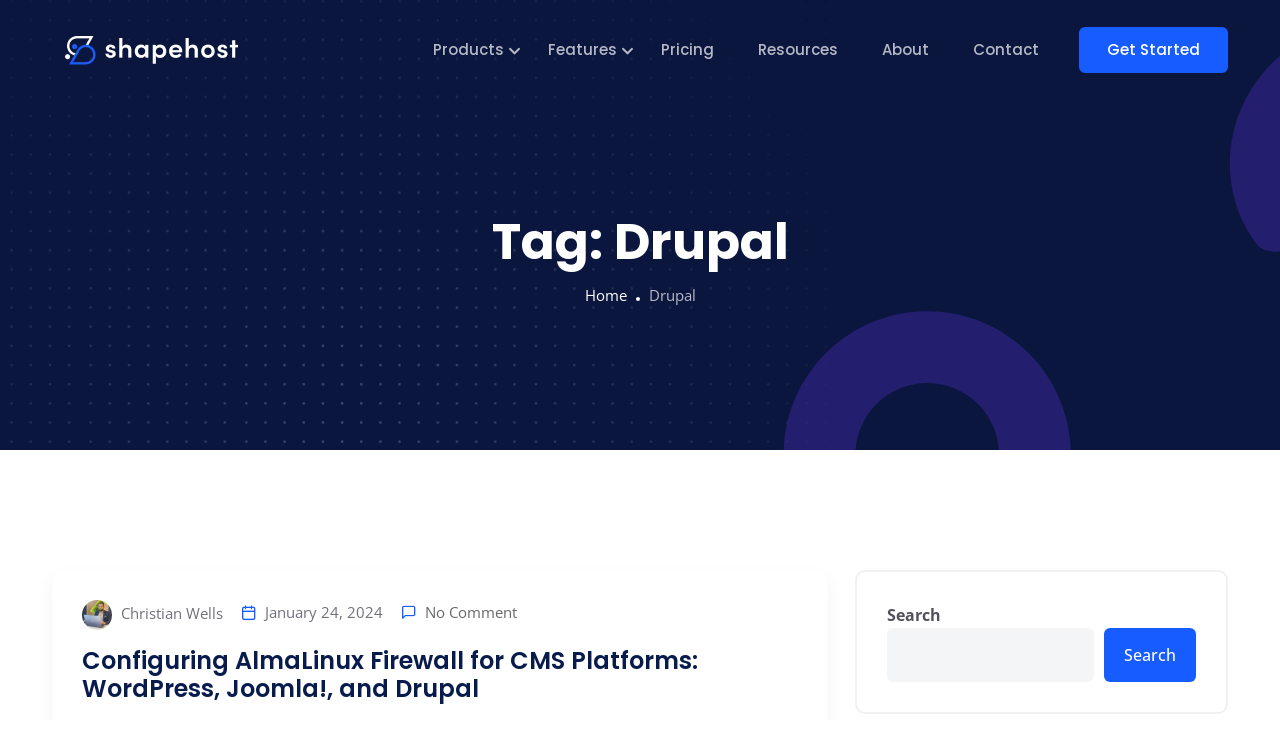

--- FILE ---
content_type: text/html; charset=UTF-8
request_url: https://shape.host/resources/tag/drupal
body_size: 25285
content:

<!DOCTYPE html>
<html lang="en-US">

<head>
	<meta charset="UTF-8">
	<meta name="viewport" content="width=device-width, initial-scale=1, maximum-scale=1">
	<meta name='robots' content='index, follow, max-image-preview:large, max-snippet:-1, max-video-preview:-1' />
<!-- Google tag (gtag.js) consent mode dataLayer added by Site Kit -->
<script type="text/javascript" id="google_gtagjs-js-consent-mode-data-layer">
/* <![CDATA[ */
window.dataLayer = window.dataLayer || [];function gtag(){dataLayer.push(arguments);}
gtag('consent', 'default', {"ad_personalization":"denied","ad_storage":"denied","ad_user_data":"denied","analytics_storage":"denied","functionality_storage":"denied","security_storage":"denied","personalization_storage":"denied","region":["AT","BE","BG","CH","CY","CZ","DE","DK","EE","ES","FI","FR","GB","GR","HR","HU","IE","IS","IT","LI","LT","LU","LV","MT","NL","NO","PL","PT","RO","SE","SI","SK"],"wait_for_update":500});
window._googlesitekitConsentCategoryMap = {"statistics":["analytics_storage"],"marketing":["ad_storage","ad_user_data","ad_personalization"],"functional":["functionality_storage","security_storage"],"preferences":["personalization_storage"]};
window._googlesitekitConsents = {"ad_personalization":"denied","ad_storage":"denied","ad_user_data":"denied","analytics_storage":"denied","functionality_storage":"denied","security_storage":"denied","personalization_storage":"denied","region":["AT","BE","BG","CH","CY","CZ","DE","DK","EE","ES","FI","FR","GB","GR","HR","HU","IE","IS","IT","LI","LT","LU","LV","MT","NL","NO","PL","PT","RO","SE","SI","SK"],"wait_for_update":500};
/* ]]> */
</script>
<!-- End Google tag (gtag.js) consent mode dataLayer added by Site Kit -->

	<!-- This site is optimized with the Yoast SEO plugin v26.6 - https://yoast.com/wordpress/plugins/seo/ -->
	<title>Drupal Archives - Shapehost</title>
	<link rel="canonical" href="https://shape.host/resources/tag/drupal" />
	<meta property="og:locale" content="en_US" />
	<meta property="og:type" content="article" />
	<meta property="og:title" content="Drupal Archives - Shapehost" />
	<meta property="og:url" content="https://shape.host/resources/tag/drupal" />
	<meta property="og:site_name" content="Shapehost" />
	<meta name="twitter:card" content="summary_large_image" />
	<meta name="twitter:site" content="@shapehost" />
	<script type="application/ld+json" class="yoast-schema-graph">{"@context":"https://schema.org","@graph":[{"@type":"CollectionPage","@id":"https://shape.host/resources/tag/drupal","url":"https://shape.host/resources/tag/drupal","name":"Drupal Archives - Shapehost","isPartOf":{"@id":"https://shape.host/#website"},"breadcrumb":{"@id":"https://shape.host/resources/tag/drupal#breadcrumb"},"inLanguage":"en-US"},{"@type":"BreadcrumbList","@id":"https://shape.host/resources/tag/drupal#breadcrumb","itemListElement":[{"@type":"ListItem","position":1,"name":"Home","item":"https://shape.host/"},{"@type":"ListItem","position":2,"name":"Drupal"}]},{"@type":"WebSite","@id":"https://shape.host/#website","url":"https://shape.host/","name":"Shapehost","description":"Cloud Infrastructure For Your Needs","publisher":{"@id":"https://shape.host/#organization"},"potentialAction":[{"@type":"SearchAction","target":{"@type":"EntryPoint","urlTemplate":"https://shape.host/?s={search_term_string}"},"query-input":{"@type":"PropertyValueSpecification","valueRequired":true,"valueName":"search_term_string"}}],"inLanguage":"en-US"},{"@type":"Organization","@id":"https://shape.host/#organization","name":"Shapehost","url":"https://shape.host/","logo":{"@type":"ImageObject","inLanguage":"en-US","@id":"https://shape.host/#/schema/logo/image/","url":"https://shape-host.b-cdn.net/wp-content/uploads/2022/12/logo-shapehost.png?x18650","contentUrl":"https://shape-host.b-cdn.net/wp-content/uploads/2022/12/logo-shapehost.png?x18650","width":201,"height":51,"caption":"Shapehost"},"image":{"@id":"https://shape.host/#/schema/logo/image/"},"sameAs":["https://www.facebook.com/shapehost/","https://x.com/shapehost"]}]}</script>
	<!-- / Yoast SEO plugin. -->


<link rel='dns-prefetch' href='//wordpress.livechat.com' />
<link rel='dns-prefetch' href='//www.googletagmanager.com' />

<link rel="alternate" type="application/rss+xml" title="Shapehost &raquo; Feed" href="https://shape.host/feed" />
<link rel="alternate" type="application/rss+xml" title="Shapehost &raquo; Comments Feed" href="https://shape.host/comments/feed" />
<link rel="alternate" type="application/rss+xml" title="Shapehost &raquo; Drupal Tag Feed" href="https://shape.host/resources/tag/drupal/feed" />
<style id='wp-img-auto-sizes-contain-inline-css' type='text/css'>
img:is([sizes=auto i],[sizes^="auto," i]){contain-intrinsic-size:3000px 1500px}
/*# sourceURL=wp-img-auto-sizes-contain-inline-css */
</style>
<link rel='stylesheet' id='text-icons-style-css' href='https://ddv1datqrr7r4.cloudfront.net/wp-content/uploads/omgf/plugins/wp-live-chat-software-for-wordpress/includes/css/text-icons.css?ver=1766182936&cached=1' type='text/css' media='all' />
<style id='wp-emoji-styles-inline-css' type='text/css'>

	img.wp-smiley, img.emoji {
		display: inline !important;
		border: none !important;
		box-shadow: none !important;
		height: 1em !important;
		width: 1em !important;
		margin: 0 0.07em !important;
		vertical-align: -0.1em !important;
		background: none !important;
		padding: 0 !important;
	}
/*# sourceURL=wp-emoji-styles-inline-css */
</style>
<link rel='stylesheet' id='wp-block-library-css' href='https://shape-host.b-cdn.net/wp-includes/css/dist/block-library/style.min.css?x18650&amp;ver=6.9' type='text/css' media='all' />
<style id='wp-block-archives-inline-css' type='text/css'>
.wp-block-archives{box-sizing:border-box}.wp-block-archives-dropdown label{display:block}
/*# sourceURL=https://shape-host.b-cdn.net/wp-includes/blocks/archives/style.min.css?x18650 */
</style>
<style id='wp-block-categories-inline-css' type='text/css'>
.wp-block-categories{box-sizing:border-box}.wp-block-categories.alignleft{margin-right:2em}.wp-block-categories.alignright{margin-left:2em}.wp-block-categories.wp-block-categories-dropdown.aligncenter{text-align:center}.wp-block-categories .wp-block-categories__label{display:block;width:100%}
/*# sourceURL=https://shape-host.b-cdn.net/wp-includes/blocks/categories/style.min.css?x18650 */
</style>
<style id='wp-block-heading-inline-css' type='text/css'>
h1:where(.wp-block-heading).has-background,h2:where(.wp-block-heading).has-background,h3:where(.wp-block-heading).has-background,h4:where(.wp-block-heading).has-background,h5:where(.wp-block-heading).has-background,h6:where(.wp-block-heading).has-background{padding:1.25em 2.375em}h1.has-text-align-left[style*=writing-mode]:where([style*=vertical-lr]),h1.has-text-align-right[style*=writing-mode]:where([style*=vertical-rl]),h2.has-text-align-left[style*=writing-mode]:where([style*=vertical-lr]),h2.has-text-align-right[style*=writing-mode]:where([style*=vertical-rl]),h3.has-text-align-left[style*=writing-mode]:where([style*=vertical-lr]),h3.has-text-align-right[style*=writing-mode]:where([style*=vertical-rl]),h4.has-text-align-left[style*=writing-mode]:where([style*=vertical-lr]),h4.has-text-align-right[style*=writing-mode]:where([style*=vertical-rl]),h5.has-text-align-left[style*=writing-mode]:where([style*=vertical-lr]),h5.has-text-align-right[style*=writing-mode]:where([style*=vertical-rl]),h6.has-text-align-left[style*=writing-mode]:where([style*=vertical-lr]),h6.has-text-align-right[style*=writing-mode]:where([style*=vertical-rl]){rotate:180deg}
/*# sourceURL=https://shape-host.b-cdn.net/wp-includes/blocks/heading/style.min.css?x18650 */
</style>
<style id='wp-block-latest-posts-inline-css' type='text/css'>
.wp-block-latest-posts{box-sizing:border-box}.wp-block-latest-posts.alignleft{margin-right:2em}.wp-block-latest-posts.alignright{margin-left:2em}.wp-block-latest-posts.wp-block-latest-posts__list{list-style:none}.wp-block-latest-posts.wp-block-latest-posts__list li{clear:both;overflow-wrap:break-word}.wp-block-latest-posts.is-grid{display:flex;flex-wrap:wrap}.wp-block-latest-posts.is-grid li{margin:0 1.25em 1.25em 0;width:100%}@media (min-width:600px){.wp-block-latest-posts.columns-2 li{width:calc(50% - .625em)}.wp-block-latest-posts.columns-2 li:nth-child(2n){margin-right:0}.wp-block-latest-posts.columns-3 li{width:calc(33.33333% - .83333em)}.wp-block-latest-posts.columns-3 li:nth-child(3n){margin-right:0}.wp-block-latest-posts.columns-4 li{width:calc(25% - .9375em)}.wp-block-latest-posts.columns-4 li:nth-child(4n){margin-right:0}.wp-block-latest-posts.columns-5 li{width:calc(20% - 1em)}.wp-block-latest-posts.columns-5 li:nth-child(5n){margin-right:0}.wp-block-latest-posts.columns-6 li{width:calc(16.66667% - 1.04167em)}.wp-block-latest-posts.columns-6 li:nth-child(6n){margin-right:0}}:root :where(.wp-block-latest-posts.is-grid){padding:0}:root :where(.wp-block-latest-posts.wp-block-latest-posts__list){padding-left:0}.wp-block-latest-posts__post-author,.wp-block-latest-posts__post-date{display:block;font-size:.8125em}.wp-block-latest-posts__post-excerpt,.wp-block-latest-posts__post-full-content{margin-bottom:1em;margin-top:.5em}.wp-block-latest-posts__featured-image a{display:inline-block}.wp-block-latest-posts__featured-image img{height:auto;max-width:100%;width:auto}.wp-block-latest-posts__featured-image.alignleft{float:left;margin-right:1em}.wp-block-latest-posts__featured-image.alignright{float:right;margin-left:1em}.wp-block-latest-posts__featured-image.aligncenter{margin-bottom:1em;text-align:center}
/*# sourceURL=https://shape-host.b-cdn.net/wp-includes/blocks/latest-posts/style.min.css?x18650 */
</style>
<style id='wp-block-list-inline-css' type='text/css'>
ol,ul{box-sizing:border-box}:root :where(.wp-block-list.has-background){padding:1.25em 2.375em}
/*# sourceURL=https://shape-host.b-cdn.net/wp-includes/blocks/list/style.min.css?x18650 */
</style>
<style id='wp-block-search-inline-css' type='text/css'>
.wp-block-search__button{margin-left:10px;word-break:normal}.wp-block-search__button.has-icon{line-height:0}.wp-block-search__button svg{height:1.25em;min-height:24px;min-width:24px;width:1.25em;fill:currentColor;vertical-align:text-bottom}:where(.wp-block-search__button){border:1px solid #ccc;padding:6px 10px}.wp-block-search__inside-wrapper{display:flex;flex:auto;flex-wrap:nowrap;max-width:100%}.wp-block-search__label{width:100%}.wp-block-search.wp-block-search__button-only .wp-block-search__button{box-sizing:border-box;display:flex;flex-shrink:0;justify-content:center;margin-left:0;max-width:100%}.wp-block-search.wp-block-search__button-only .wp-block-search__inside-wrapper{min-width:0!important;transition-property:width}.wp-block-search.wp-block-search__button-only .wp-block-search__input{flex-basis:100%;transition-duration:.3s}.wp-block-search.wp-block-search__button-only.wp-block-search__searchfield-hidden,.wp-block-search.wp-block-search__button-only.wp-block-search__searchfield-hidden .wp-block-search__inside-wrapper{overflow:hidden}.wp-block-search.wp-block-search__button-only.wp-block-search__searchfield-hidden .wp-block-search__input{border-left-width:0!important;border-right-width:0!important;flex-basis:0;flex-grow:0;margin:0;min-width:0!important;padding-left:0!important;padding-right:0!important;width:0!important}:where(.wp-block-search__input){appearance:none;border:1px solid #949494;flex-grow:1;font-family:inherit;font-size:inherit;font-style:inherit;font-weight:inherit;letter-spacing:inherit;line-height:inherit;margin-left:0;margin-right:0;min-width:3rem;padding:8px;text-decoration:unset!important;text-transform:inherit}:where(.wp-block-search__button-inside .wp-block-search__inside-wrapper){background-color:#fff;border:1px solid #949494;box-sizing:border-box;padding:4px}:where(.wp-block-search__button-inside .wp-block-search__inside-wrapper) .wp-block-search__input{border:none;border-radius:0;padding:0 4px}:where(.wp-block-search__button-inside .wp-block-search__inside-wrapper) .wp-block-search__input:focus{outline:none}:where(.wp-block-search__button-inside .wp-block-search__inside-wrapper) :where(.wp-block-search__button){padding:4px 8px}.wp-block-search.aligncenter .wp-block-search__inside-wrapper{margin:auto}.wp-block[data-align=right] .wp-block-search.wp-block-search__button-only .wp-block-search__inside-wrapper{float:right}
/*# sourceURL=https://shape-host.b-cdn.net/wp-includes/blocks/search/style.min.css?x18650 */
</style>
<style id='wp-block-search-theme-inline-css' type='text/css'>
.wp-block-search .wp-block-search__label{font-weight:700}.wp-block-search__button{border:1px solid #ccc;padding:.375em .625em}
/*# sourceURL=https://shape-host.b-cdn.net/wp-includes/blocks/search/theme.min.css?x18650 */
</style>
<style id='wp-block-tag-cloud-inline-css' type='text/css'>
.wp-block-tag-cloud{box-sizing:border-box}.wp-block-tag-cloud.aligncenter{justify-content:center;text-align:center}.wp-block-tag-cloud a{display:inline-block;margin-right:5px}.wp-block-tag-cloud span{display:inline-block;margin-left:5px;text-decoration:none}:root :where(.wp-block-tag-cloud.is-style-outline){display:flex;flex-wrap:wrap;gap:1ch}:root :where(.wp-block-tag-cloud.is-style-outline a){border:1px solid;font-size:unset!important;margin-right:0;padding:1ch 2ch;text-decoration:none!important}
/*# sourceURL=https://shape-host.b-cdn.net/wp-includes/blocks/tag-cloud/style.min.css?x18650 */
</style>
<style id='wp-block-group-inline-css' type='text/css'>
.wp-block-group{box-sizing:border-box}:where(.wp-block-group.wp-block-group-is-layout-constrained){position:relative}
/*# sourceURL=https://shape-host.b-cdn.net/wp-includes/blocks/group/style.min.css?x18650 */
</style>
<style id='wp-block-group-theme-inline-css' type='text/css'>
:where(.wp-block-group.has-background){padding:1.25em 2.375em}
/*# sourceURL=https://shape-host.b-cdn.net/wp-includes/blocks/group/theme.min.css?x18650 */
</style>
<style id='wp-block-paragraph-inline-css' type='text/css'>
.is-small-text{font-size:.875em}.is-regular-text{font-size:1em}.is-large-text{font-size:2.25em}.is-larger-text{font-size:3em}.has-drop-cap:not(:focus):first-letter{float:left;font-size:8.4em;font-style:normal;font-weight:100;line-height:.68;margin:.05em .1em 0 0;text-transform:uppercase}body.rtl .has-drop-cap:not(:focus):first-letter{float:none;margin-left:.1em}p.has-drop-cap.has-background{overflow:hidden}:root :where(p.has-background){padding:1.25em 2.375em}:where(p.has-text-color:not(.has-link-color)) a{color:inherit}p.has-text-align-left[style*="writing-mode:vertical-lr"],p.has-text-align-right[style*="writing-mode:vertical-rl"]{rotate:180deg}
/*# sourceURL=https://shape-host.b-cdn.net/wp-includes/blocks/paragraph/style.min.css?x18650 */
</style>
<style id='global-styles-inline-css' type='text/css'>
:root{--wp--preset--aspect-ratio--square: 1;--wp--preset--aspect-ratio--4-3: 4/3;--wp--preset--aspect-ratio--3-4: 3/4;--wp--preset--aspect-ratio--3-2: 3/2;--wp--preset--aspect-ratio--2-3: 2/3;--wp--preset--aspect-ratio--16-9: 16/9;--wp--preset--aspect-ratio--9-16: 9/16;--wp--preset--color--black: #000000;--wp--preset--color--cyan-bluish-gray: #abb8c3;--wp--preset--color--white: #ffffff;--wp--preset--color--pale-pink: #f78da7;--wp--preset--color--vivid-red: #cf2e2e;--wp--preset--color--luminous-vivid-orange: #ff6900;--wp--preset--color--luminous-vivid-amber: #fcb900;--wp--preset--color--light-green-cyan: #7bdcb5;--wp--preset--color--vivid-green-cyan: #00d084;--wp--preset--color--pale-cyan-blue: #8ed1fc;--wp--preset--color--vivid-cyan-blue: #0693e3;--wp--preset--color--vivid-purple: #9b51e0;--wp--preset--gradient--vivid-cyan-blue-to-vivid-purple: linear-gradient(135deg,rgb(6,147,227) 0%,rgb(155,81,224) 100%);--wp--preset--gradient--light-green-cyan-to-vivid-green-cyan: linear-gradient(135deg,rgb(122,220,180) 0%,rgb(0,208,130) 100%);--wp--preset--gradient--luminous-vivid-amber-to-luminous-vivid-orange: linear-gradient(135deg,rgb(252,185,0) 0%,rgb(255,105,0) 100%);--wp--preset--gradient--luminous-vivid-orange-to-vivid-red: linear-gradient(135deg,rgb(255,105,0) 0%,rgb(207,46,46) 100%);--wp--preset--gradient--very-light-gray-to-cyan-bluish-gray: linear-gradient(135deg,rgb(238,238,238) 0%,rgb(169,184,195) 100%);--wp--preset--gradient--cool-to-warm-spectrum: linear-gradient(135deg,rgb(74,234,220) 0%,rgb(151,120,209) 20%,rgb(207,42,186) 40%,rgb(238,44,130) 60%,rgb(251,105,98) 80%,rgb(254,248,76) 100%);--wp--preset--gradient--blush-light-purple: linear-gradient(135deg,rgb(255,206,236) 0%,rgb(152,150,240) 100%);--wp--preset--gradient--blush-bordeaux: linear-gradient(135deg,rgb(254,205,165) 0%,rgb(254,45,45) 50%,rgb(107,0,62) 100%);--wp--preset--gradient--luminous-dusk: linear-gradient(135deg,rgb(255,203,112) 0%,rgb(199,81,192) 50%,rgb(65,88,208) 100%);--wp--preset--gradient--pale-ocean: linear-gradient(135deg,rgb(255,245,203) 0%,rgb(182,227,212) 50%,rgb(51,167,181) 100%);--wp--preset--gradient--electric-grass: linear-gradient(135deg,rgb(202,248,128) 0%,rgb(113,206,126) 100%);--wp--preset--gradient--midnight: linear-gradient(135deg,rgb(2,3,129) 0%,rgb(40,116,252) 100%);--wp--preset--font-size--small: 13px;--wp--preset--font-size--medium: 20px;--wp--preset--font-size--large: 36px;--wp--preset--font-size--x-large: 42px;--wp--preset--spacing--20: 0.44rem;--wp--preset--spacing--30: 0.67rem;--wp--preset--spacing--40: 1rem;--wp--preset--spacing--50: 1.5rem;--wp--preset--spacing--60: 2.25rem;--wp--preset--spacing--70: 3.38rem;--wp--preset--spacing--80: 5.06rem;--wp--preset--shadow--natural: 6px 6px 9px rgba(0, 0, 0, 0.2);--wp--preset--shadow--deep: 12px 12px 50px rgba(0, 0, 0, 0.4);--wp--preset--shadow--sharp: 6px 6px 0px rgba(0, 0, 0, 0.2);--wp--preset--shadow--outlined: 6px 6px 0px -3px rgb(255, 255, 255), 6px 6px rgb(0, 0, 0);--wp--preset--shadow--crisp: 6px 6px 0px rgb(0, 0, 0);}:where(.is-layout-flex){gap: 0.5em;}:where(.is-layout-grid){gap: 0.5em;}body .is-layout-flex{display: flex;}.is-layout-flex{flex-wrap: wrap;align-items: center;}.is-layout-flex > :is(*, div){margin: 0;}body .is-layout-grid{display: grid;}.is-layout-grid > :is(*, div){margin: 0;}:where(.wp-block-columns.is-layout-flex){gap: 2em;}:where(.wp-block-columns.is-layout-grid){gap: 2em;}:where(.wp-block-post-template.is-layout-flex){gap: 1.25em;}:where(.wp-block-post-template.is-layout-grid){gap: 1.25em;}.has-black-color{color: var(--wp--preset--color--black) !important;}.has-cyan-bluish-gray-color{color: var(--wp--preset--color--cyan-bluish-gray) !important;}.has-white-color{color: var(--wp--preset--color--white) !important;}.has-pale-pink-color{color: var(--wp--preset--color--pale-pink) !important;}.has-vivid-red-color{color: var(--wp--preset--color--vivid-red) !important;}.has-luminous-vivid-orange-color{color: var(--wp--preset--color--luminous-vivid-orange) !important;}.has-luminous-vivid-amber-color{color: var(--wp--preset--color--luminous-vivid-amber) !important;}.has-light-green-cyan-color{color: var(--wp--preset--color--light-green-cyan) !important;}.has-vivid-green-cyan-color{color: var(--wp--preset--color--vivid-green-cyan) !important;}.has-pale-cyan-blue-color{color: var(--wp--preset--color--pale-cyan-blue) !important;}.has-vivid-cyan-blue-color{color: var(--wp--preset--color--vivid-cyan-blue) !important;}.has-vivid-purple-color{color: var(--wp--preset--color--vivid-purple) !important;}.has-black-background-color{background-color: var(--wp--preset--color--black) !important;}.has-cyan-bluish-gray-background-color{background-color: var(--wp--preset--color--cyan-bluish-gray) !important;}.has-white-background-color{background-color: var(--wp--preset--color--white) !important;}.has-pale-pink-background-color{background-color: var(--wp--preset--color--pale-pink) !important;}.has-vivid-red-background-color{background-color: var(--wp--preset--color--vivid-red) !important;}.has-luminous-vivid-orange-background-color{background-color: var(--wp--preset--color--luminous-vivid-orange) !important;}.has-luminous-vivid-amber-background-color{background-color: var(--wp--preset--color--luminous-vivid-amber) !important;}.has-light-green-cyan-background-color{background-color: var(--wp--preset--color--light-green-cyan) !important;}.has-vivid-green-cyan-background-color{background-color: var(--wp--preset--color--vivid-green-cyan) !important;}.has-pale-cyan-blue-background-color{background-color: var(--wp--preset--color--pale-cyan-blue) !important;}.has-vivid-cyan-blue-background-color{background-color: var(--wp--preset--color--vivid-cyan-blue) !important;}.has-vivid-purple-background-color{background-color: var(--wp--preset--color--vivid-purple) !important;}.has-black-border-color{border-color: var(--wp--preset--color--black) !important;}.has-cyan-bluish-gray-border-color{border-color: var(--wp--preset--color--cyan-bluish-gray) !important;}.has-white-border-color{border-color: var(--wp--preset--color--white) !important;}.has-pale-pink-border-color{border-color: var(--wp--preset--color--pale-pink) !important;}.has-vivid-red-border-color{border-color: var(--wp--preset--color--vivid-red) !important;}.has-luminous-vivid-orange-border-color{border-color: var(--wp--preset--color--luminous-vivid-orange) !important;}.has-luminous-vivid-amber-border-color{border-color: var(--wp--preset--color--luminous-vivid-amber) !important;}.has-light-green-cyan-border-color{border-color: var(--wp--preset--color--light-green-cyan) !important;}.has-vivid-green-cyan-border-color{border-color: var(--wp--preset--color--vivid-green-cyan) !important;}.has-pale-cyan-blue-border-color{border-color: var(--wp--preset--color--pale-cyan-blue) !important;}.has-vivid-cyan-blue-border-color{border-color: var(--wp--preset--color--vivid-cyan-blue) !important;}.has-vivid-purple-border-color{border-color: var(--wp--preset--color--vivid-purple) !important;}.has-vivid-cyan-blue-to-vivid-purple-gradient-background{background: var(--wp--preset--gradient--vivid-cyan-blue-to-vivid-purple) !important;}.has-light-green-cyan-to-vivid-green-cyan-gradient-background{background: var(--wp--preset--gradient--light-green-cyan-to-vivid-green-cyan) !important;}.has-luminous-vivid-amber-to-luminous-vivid-orange-gradient-background{background: var(--wp--preset--gradient--luminous-vivid-amber-to-luminous-vivid-orange) !important;}.has-luminous-vivid-orange-to-vivid-red-gradient-background{background: var(--wp--preset--gradient--luminous-vivid-orange-to-vivid-red) !important;}.has-very-light-gray-to-cyan-bluish-gray-gradient-background{background: var(--wp--preset--gradient--very-light-gray-to-cyan-bluish-gray) !important;}.has-cool-to-warm-spectrum-gradient-background{background: var(--wp--preset--gradient--cool-to-warm-spectrum) !important;}.has-blush-light-purple-gradient-background{background: var(--wp--preset--gradient--blush-light-purple) !important;}.has-blush-bordeaux-gradient-background{background: var(--wp--preset--gradient--blush-bordeaux) !important;}.has-luminous-dusk-gradient-background{background: var(--wp--preset--gradient--luminous-dusk) !important;}.has-pale-ocean-gradient-background{background: var(--wp--preset--gradient--pale-ocean) !important;}.has-electric-grass-gradient-background{background: var(--wp--preset--gradient--electric-grass) !important;}.has-midnight-gradient-background{background: var(--wp--preset--gradient--midnight) !important;}.has-small-font-size{font-size: var(--wp--preset--font-size--small) !important;}.has-medium-font-size{font-size: var(--wp--preset--font-size--medium) !important;}.has-large-font-size{font-size: var(--wp--preset--font-size--large) !important;}.has-x-large-font-size{font-size: var(--wp--preset--font-size--x-large) !important;}
/*# sourceURL=global-styles-inline-css */
</style>

<style id='classic-theme-styles-inline-css' type='text/css'>
/*! This file is auto-generated */
.wp-block-button__link{color:#fff;background-color:#32373c;border-radius:9999px;box-shadow:none;text-decoration:none;padding:calc(.667em + 2px) calc(1.333em + 2px);font-size:1.125em}.wp-block-file__button{background:#32373c;color:#fff;text-decoration:none}
/*# sourceURL=https://shape-host.b-cdn.net/wp-includes/css/classic-themes.min.css?x18650 */
</style>
<link rel='stylesheet' id='contact-form-7-css' href='https://shape-host.b-cdn.net/wp-content/plugins/contact-form-7/includes/css/styles.css?x18650&amp;ver=6.1.4' type='text/css' media='all' />
<link rel='stylesheet' id='quiety-core-css-css' href='https://shape-host.b-cdn.net/wp-content/plugins/quiety-core/assets/css/app.css?x18650&amp;ver=6.9' type='text/css' media='all' />
<link rel='stylesheet' id='quiety-style_main-css' href='https://shape-host.b-cdn.net/wp-content/themes/quiety/style.css?x18650&amp;ver=4.0.5' type='text/css' media='all' />
<link rel='stylesheet' id='bootstrap-css' href='https://shape-host.b-cdn.net/wp-content/themes/quiety/assets/css/bootstrap.min.css?x18650&amp;ver=6.9' type='text/css' media='all' />
<link rel='stylesheet' id='font-awesome-five-css' href='https://ddv1datqrr7r4.cloudfront.net/wp-content/uploads/omgf/themes/quiety/assets/css/all.min.css?ver=1750881320&cached=1' type='text/css' media='all' />
<link rel='stylesheet' id='feather-css' href='https://ddv1datqrr7r4.cloudfront.net/wp-content/uploads/omgf/themes/quiety/assets/css/feather.css?ver=1750881320&cached=1' type='text/css' media='all' />
<link rel='stylesheet' id='font-awesome-four-css' href='https://ddv1datqrr7r4.cloudfront.net/wp-content/uploads/omgf/themes/quiety/assets/css/font-awesome.css?ver=1750881320&cached=1' type='text/css' media='all' />
<link rel='stylesheet' id='preloder-css' href='https://shape-host.b-cdn.net/wp-content/themes/quiety/assets/css/loader.min.css?x18650&amp;ver=6.9' type='text/css' media='all' />
<link rel='stylesheet' id='themify-css' href='https://ddv1datqrr7r4.cloudfront.net/wp-content/uploads/omgf/themes/quiety/assets/css/themify-icons.css?ver=1750881320&cached=1' type='text/css' media='all' />
<link rel='stylesheet' id='magnific-popup-css' href='https://shape-host.b-cdn.net/wp-content/themes/quiety/assets/css/magnific-popup.css?x18650&amp;ver=6.9' type='text/css' media='all' />
<link rel='stylesheet' id='animate-css-css' href='https://shape-host.b-cdn.net/wp-content/themes/quiety/assets/css/animate.css?x18650&amp;ver=6.9' type='text/css' media='all' />
<link rel='stylesheet' id='quiety-style-css' href='https://ddv1datqrr7r4.cloudfront.net/wp-content/uploads/omgf/themes/quiety/assets/css/app.css?ver=1750881320&cached=1' type='text/css' media='all' />
<style id='quiety-style-inline-css' type='text/css'>

                #preloader {
                    position: fixed;
                    top: 0;
                    left: 0;
                    bottom: 0;
                    right: 0;
                    background-color: #175cff;
                    z-index: 9999999;
                }
    
                #loader {
                position: absolute;
                top: 50%;
                left: 50%;
                transform: translate(-50%, -50%);
            }
.element{ color: #ffbc00; }
/*# sourceURL=quiety-style-inline-css */
</style>
<link rel='stylesheet' id='quiety-fonts-css' href='https://ddv1datqrr7r4.cloudfront.net/wp-content/uploads/omgf/quiety-fonts/quiety-fonts.css?ver=1710346828' type='text/css' media='all' />
<script type="text/javascript" id="text-connect-js-extra">
/* <![CDATA[ */
var textConnect = {"addons":["elementor"],"ajax_url":"https://shape.host/wp-admin/admin-ajax.php","visitor":null};
//# sourceURL=text-connect-js-extra
/* ]]> */
</script>
<script type="text/javascript" src="https://shape-host.b-cdn.net/wp-content/plugins/wp-live-chat-software-for-wordpress/includes/js/textConnect.js?x18650&amp;ver=5.0.10" id="text-connect-js"></script>
<script type="text/javascript" src="https://shape-host.b-cdn.net/wp-includes/js/jquery/jquery.min.js?x18650&amp;ver=3.7.1" id="jquery-core-js"></script>
<script type="text/javascript" src="https://shape-host.b-cdn.net/wp-includes/js/jquery/jquery-migrate.min.js?x18650&amp;ver=3.4.1" id="jquery-migrate-js"></script>

<!-- Google tag (gtag.js) snippet added by Site Kit -->
<!-- Google Analytics snippet added by Site Kit -->
<!-- Google Ads snippet added by Site Kit -->
<script type="text/javascript" src="https://www.googletagmanager.com/gtag/js?id=G-9PBKRZ22D5" id="google_gtagjs-js" async></script>
<script type="text/javascript" id="google_gtagjs-js-after">
/* <![CDATA[ */
window.dataLayer = window.dataLayer || [];function gtag(){dataLayer.push(arguments);}
gtag("set","linker",{"domains":["shape.host"]});
gtag("js", new Date());
gtag("set", "developer_id.dZTNiMT", true);
gtag("config", "G-9PBKRZ22D5");
gtag("config", "AW-956128206");
//# sourceURL=google_gtagjs-js-after
/* ]]> */
</script>
<link rel="https://api.w.org/" href="https://shape.host/wp-json/" /><link rel="alternate" title="JSON" type="application/json" href="https://shape.host/wp-json/wp/v2/tags/793" /><link rel="EditURI" type="application/rsd+xml" title="RSD" href="https://shape.host/xmlrpc.php?rsd" />
<meta name="generator" content="WordPress 6.9" />
<meta name="generator" content="Site Kit by Google 1.170.0" /><!-- Meta Pixel Code -->
<script>
!function(f,b,e,v,n,t,s)
{if(f.fbq)return;n=f.fbq=function(){n.callMethod?
n.callMethod.apply(n,arguments):n.queue.push(arguments)};
if(!f._fbq)f._fbq=n;n.push=n;n.loaded=!0;n.version='2.0';
n.queue=[];t=b.createElement(e);t.async=!0;
t.src=v;s=b.getElementsByTagName(e)[0];
s.parentNode.insertBefore(t,s)}(window, document,'script',
'https://connect.facebook.net/en_US/fbevents.js');
fbq('init', '1795962877487556');
fbq('track', 'PageView');
</script>
<noscript><img height="1" width="1" style="display:none"
src="https://www.facebook.com/tr?id=1795962877487556&ev=PageView&noscript=1"
/></noscript>
<!-- End Meta Pixel Code -->
<meta name="generator" content="Elementor 3.23.3; features: e_optimized_css_loading, additional_custom_breakpoints, e_lazyload; settings: css_print_method-external, google_font-enabled, font_display-auto">
			<style>
				.e-con.e-parent:nth-of-type(n+4):not(.e-lazyloaded):not(.e-no-lazyload),
				.e-con.e-parent:nth-of-type(n+4):not(.e-lazyloaded):not(.e-no-lazyload) * {
					background-image: none !important;
				}
				@media screen and (max-height: 1024px) {
					.e-con.e-parent:nth-of-type(n+3):not(.e-lazyloaded):not(.e-no-lazyload),
					.e-con.e-parent:nth-of-type(n+3):not(.e-lazyloaded):not(.e-no-lazyload) * {
						background-image: none !important;
					}
				}
				@media screen and (max-height: 640px) {
					.e-con.e-parent:nth-of-type(n+2):not(.e-lazyloaded):not(.e-no-lazyload),
					.e-con.e-parent:nth-of-type(n+2):not(.e-lazyloaded):not(.e-no-lazyload) * {
						background-image: none !important;
					}
				}
			</style>
			
<!-- Google Tag Manager snippet added by Site Kit -->
<script type="text/javascript">
/* <![CDATA[ */

			( function( w, d, s, l, i ) {
				w[l] = w[l] || [];
				w[l].push( {'gtm.start': new Date().getTime(), event: 'gtm.js'} );
				var f = d.getElementsByTagName( s )[0],
					j = d.createElement( s ), dl = l != 'dataLayer' ? '&l=' + l : '';
				j.async = true;
				j.src = 'https://www.googletagmanager.com/gtm.js?id=' + i + dl;
				f.parentNode.insertBefore( j, f );
			} )( window, document, 'script', 'dataLayer', 'GTM-PKNJR7ZF' );
			
/* ]]> */
</script>

<!-- End Google Tag Manager snippet added by Site Kit -->
<style type="text/css">.site-footer{background-position:center center;background-repeat:no-repeat;background-size:cover;}.page-header{min-height:450px}.page-header{background-image:url(https://quiety-wp.themetags.com/wp-content/uploads/2021/10/page-header-bg.svg);background-position:center center;background-repeat:no-repeat;background-size:cover;}.error_page{background-image:url(https://quiety-wp.themetags.com/wp-content/uploads/2021/10/page-header-bg.svg);background-position:center bottom;background-repeat:no-repeat;background-size:auto;}h1{font-size:40px;}h2{font-size:32px;}h3{font-size:28px;}h4{font-size:24px;}h5{font-size:20px;}h6{font-size:16px;}</style><link rel="icon" href="https://shape-host.b-cdn.net/wp-content/uploads/2023/05/cropped-fav-32x32.png?x18650" sizes="32x32" />
<link rel="icon" href="https://shape-host.b-cdn.net/wp-content/uploads/2023/05/cropped-fav-192x192.png?x18650" sizes="192x192" />
<link rel="apple-touch-icon" href="https://shape-host.b-cdn.net/wp-content/uploads/2023/05/cropped-fav-180x180.png?x18650" />
<meta name="msapplication-TileImage" content="https://shape-host.b-cdn.net/wp-content/uploads/2023/05/cropped-fav-270x270.png?x18650" />
		<style type="text/css" id="wp-custom-css">
			.blog .elementor-social-icon{
	display: inline-flex;
}
body.page-id-7766 #quiety-footer {
    display: none;
}
body.page-id-7766 .menu-primary-menu-container {
    display: none;
}

body.page-id-7898 #quiety-footer {
    display: none;
}
body.page-id-7898 .menu-primary-menu-container {
    display: none;
}

body.page-id-8149 #quiety-footer {
    display: none;
}
body.page-id-8149 .menu-primary-menu-container {
    display: none;
}
body.page-id-8445 #quiety-footer {
    display: none;
}
body.page-id-8445 .menu-primary-menu-container {
    display: none;
}

.tt-tabs-wrapper .tab-image:before {
	background-image: none !important;
}		</style>
		<link rel='stylesheet' id='elementor-frontend-css' href='https://shape-host.b-cdn.net/wp-content/plugins/elementor/assets/css/frontend-lite.min.css?x18650&amp;ver=3.23.3' type='text/css' media='all' />
<link rel='stylesheet' id='elementor-post-1576-css' href='https://shape-host.b-cdn.net/wp-content/uploads/elementor/css/post-1576.css?x18650&amp;ver=1764702628' type='text/css' media='all' />
<link rel='stylesheet' id='text-widgets-style-css' href='https://shape-host.b-cdn.net/wp-content/plugins/wp-live-chat-software-for-wordpress/includes/css/widgets.css?x18650&amp;ver=5.0.10' type='text/css' media='all' />
<link rel='stylesheet' id='elementor-post-5960-css' href='https://shape-host.b-cdn.net/wp-content/uploads/elementor/css/post-5960.css?x18650&amp;ver=1764702628' type='text/css' media='all' />
<link rel='stylesheet' id='elementor-post-4582-css' href='https://shape-host.b-cdn.net/wp-content/uploads/elementor/css/post-4582.css?x18650&amp;ver=1764702628' type='text/css' media='all' />
<link rel='stylesheet' id='elementor-icons-css' href='https://ddv1datqrr7r4.cloudfront.net/wp-content/uploads/omgf/plugins/elementor/assets/lib/eicons/css/elementor-icons.min.css?ver=1750881320&cached=1' type='text/css' media='all' />
<link rel='stylesheet' id='swiper-css' href='https://ddv1datqrr7r4.cloudfront.net/wp-content/uploads/omgf/plugins/elementor/assets/lib/swiper/v8/css/swiper.min.css?ver=1750881320&cached=1' type='text/css' media='all' />
<link rel='stylesheet' id='elementor-post-7-css' href='https://shape-host.b-cdn.net/wp-content/uploads/elementor/css/post-7.css?x18650&amp;ver=1764702628' type='text/css' media='all' />
<link rel='stylesheet' id='themify-icons-css' href='https://ddv1datqrr7r4.cloudfront.net/wp-content/uploads/omgf/plugins/quiety-core/assets/vendors/themify-icon/themify-icons.css?ver=1750881320&cached=1' type='text/css' media='all' />
<link rel='stylesheet' id='elegant-icons-css' href='https://ddv1datqrr7r4.cloudfront.net/wp-content/uploads/omgf/plugins/quiety-core/assets/vendors/components-elegant-icons/css/elegant-icons.min.css?ver=1750881320&cached=1' type='text/css' media='all' />
<link rel='stylesheet' id='flaticon-css' href='https://ddv1datqrr7r4.cloudfront.net/wp-content/uploads/omgf/plugins/quiety-core/assets/vendors/flaticon/css/flaticon.css?ver=1750881320&cached=1' type='text/css' media='all' />
<link rel='stylesheet' id='elementor-global-css' href='https://shape-host.b-cdn.net/wp-content/uploads/elementor/css/global.css?x18650&amp;ver=1764702628' type='text/css' media='all' />
<link rel='stylesheet' id='google-fonts-1-css' href='https://ddv1datqrr7r4.cloudfront.net/wp-content/uploads/omgf/google-fonts-1/google-fonts-1.css?ver=1710346828' type='text/css' media='all' />
<link rel='stylesheet' id='elementor-icons-shared-0-css' href='https://shape-host.b-cdn.net/wp-content/plugins/elementor/assets/lib/font-awesome/css/fontawesome.min.css?x18650&amp;ver=5.15.3' type='text/css' media='all' />
<link rel='stylesheet' id='elementor-icons-fa-solid-css' href='https://ddv1datqrr7r4.cloudfront.net/wp-content/uploads/omgf/plugins/elementor/assets/lib/font-awesome/css/solid.min.css?ver=1750881320&cached=1' type='text/css' media='all' />
<link rel='stylesheet' id='elementor-icons-fa-regular-css' href='https://ddv1datqrr7r4.cloudfront.net/wp-content/uploads/omgf/plugins/elementor/assets/lib/font-awesome/css/regular.min.css?ver=1750881320&cached=1' type='text/css' media='all' />
<link rel='stylesheet' id='elementor-icons-fa-brands-css' href='https://ddv1datqrr7r4.cloudfront.net/wp-content/uploads/omgf/plugins/elementor/assets/lib/font-awesome/css/brands.min.css?ver=1750881320&cached=1' type='text/css' media='all' />
</head>

<body class="archive tag tag-drupal tag-793 wp-embed-responsive wp-theme-quiety hfeed no-sidebar elementor-default elementor-kit-7">


		<!-- Google Tag Manager (noscript) snippet added by Site Kit -->
		<noscript>
			<iframe src="https://www.googletagmanager.com/ns.html?id=GTM-PKNJR7ZF" height="0" width="0" style="display:none;visibility:hidden"></iframe>
		</noscript>
		<!-- End Google Tag Manager (noscript) snippet added by Site Kit -->
		
<div id="site-content" class="site">
	<a class="skip-link screen-reader-text" href="#content">Skip to content</a>

	<div id="search-menu-wrapper">	
	<div class="container pr pts-18">
		<span class="close-search"><i class="feather-x"></i></span>
		<form role="search" method="get" action="https://shape.host/" class="search-form">
    <input type="text" id="search-form-6970752768060" class="search-field" placeholder="Search &hellip;" value="" name="s" />
   	<button type="submit" class="search-submit">
		<i class="feather-search"></i>
	</button>
</form>	</div>
</div>
<header id="masthead" class="site-header header-1 header-width  header_light"  data-header-fixed="true"   data-mobile-menu-resolution="992">

	<div class="container">
		<div class="header-inner">
			<nav id="site-navigation" class="main-nav">
				<div class="site-logo">
					
			<a href="https://shape.host/" rel="home">
									<img srcset="https://shape-host.b-cdn.net/wp-content/uploads/2022/12/shapehost-light-2x.png?x18650 2x" src="https://shape-host.b-cdn.net/wp-content/uploads/2022/12/shapehost-light-1x.png?x18650" alt="Shapehost"
							class="main-logo"/>

											<img srcset="https://shape-host.b-cdn.net/wp-content/uploads/2022/12/shapehost-dark-2x.png?x18650 2x" src="https://shape-host.b-cdn.net/wp-content/uploads/2022/12/shapehost-dark-1x.png?x18650"
								alt="Shapehost" class="logo-sticky">
					
							</a>
							</div>

				<div class="tt-hamburger" id="page-open-main-menu" tabindex="1">
					<span class="bar"></span>
					<span class="bar"></span>
					<span class="bar"></span>
				</div>

				<div class="main-nav-container canvas-menu-wrapper" id="mega-menu-wrap">

					<div class="mobile-menu-header">
						<a href="https://shape.host/" rel="home">
															<h3>Shapehost</h3>
													</a>

						<div class="close-menu page-close-main-menu" id="page-close-main-menu">
							<i class="ti-close"></i>
						</div>
					</div>
					<!-- /.mobile-menu-header -->


					<div class="menu-wrapper">
						<div class="menu-primary-menu-container"><ul id="menu-primary-menu" class="site-main-menu"><li id="menu-item-289" class="menu-item menu-item-type-custom menu-item-object-custom menu-item-has-children menu-item-289 menu-item menu_half_width mega-menu"><a title="Products" href="#">Products</a>
<ul role="menu" class="icon-menu sub-menu ">
	<li id="menu-item-1814" class="menu-item menu-item-type-post_type menu-item-object-mega_menu menu-item-1814 menu-item"><div class="mega-menu-wrapper ">		<div data-elementor-type="wp-post" data-elementor-id="1576" class="elementor elementor-1576">
						<section class="elementor-section elementor-top-section elementor-element elementor-element-09ab015 elementor-section-boxed elementor-section-height-default elementor-section-height-default" data-id="09ab015" data-element_type="section">
						<div class="elementor-container elementor-column-gap-default">
					<div class="elementor-column elementor-col-50 elementor-top-column elementor-element elementor-element-9238c09" data-id="9238c09" data-element_type="column">
			<div class="elementor-widget-wrap elementor-element-populated">
						<div class="elementor-element elementor-element-7d56f7e elementor-widget elementor-widget-heading" data-id="7d56f7e" data-element_type="widget" data-widget_type="heading.default">
				<div class="elementor-widget-container">
			<style>/*! elementor - v3.23.0 - 25-07-2024 */
.elementor-heading-title{padding:0;margin:0;line-height:1}.elementor-widget-heading .elementor-heading-title[class*=elementor-size-]>a{color:inherit;font-size:inherit;line-height:inherit}.elementor-widget-heading .elementor-heading-title.elementor-size-small{font-size:15px}.elementor-widget-heading .elementor-heading-title.elementor-size-medium{font-size:19px}.elementor-widget-heading .elementor-heading-title.elementor-size-large{font-size:29px}.elementor-widget-heading .elementor-heading-title.elementor-size-xl{font-size:39px}.elementor-widget-heading .elementor-heading-title.elementor-size-xxl{font-size:59px}</style><h4 class="elementor-heading-title elementor-size-default">Cloud Instances</h4>		</div>
				</div>
				<div class="elementor-element elementor-element-a6d0c4d elementor-widget elementor-widget-tt-menu-item" data-id="a6d0c4d" data-element_type="widget" data-widget_type="tt-menu-item.default">
				<div class="elementor-widget-container">
			<div class="tt-menu-item">
	<div class="wrapper">

			<div class="icon-container">

															<i aria-hidden="true" class="fas fa-server"></i>												</div>


		<div class="menu-content">
							<h4 class="box-title">
											<a href="/products/#standard-instance"  >
											Standard											</a>
									</h4>
			
							<p class="description">
					<b>General Purpose</b> Servers				</p>
					</div>
	</div>
</div>
<!-- /.tt-icon-box -->		</div>
				</div>
				<div class="elementor-element elementor-element-00fdd46 elementor-widget elementor-widget-tt-menu-item" data-id="00fdd46" data-element_type="widget" data-widget_type="tt-menu-item.default">
				<div class="elementor-widget-container">
			<div class="tt-menu-item">
	<div class="wrapper">

			<div class="icon-container">

															<i aria-hidden="true" class="fas fa-chart-area"></i>												</div>


		<div class="menu-content">
							<h4 class="box-title">
											<a href="/products/#cpu-optimized"  >
											CPU-Optimized											</a>
									</h4>
			
							<p class="description">
					<b>High-Performance</b> Processing				</p>
					</div>
	</div>
</div>
<!-- /.tt-icon-box -->		</div>
				</div>
				<div class="elementor-element elementor-element-9711d62 elementor-widget elementor-widget-tt-menu-item" data-id="9711d62" data-element_type="widget" data-widget_type="tt-menu-item.default">
				<div class="elementor-widget-container">
			<div class="tt-menu-item">
	<div class="wrapper">

			<div class="icon-container">

															<i aria-hidden="true" class="fas fa-memory"></i>												</div>


		<div class="menu-content">
							<h4 class="box-title">
											<a href="/products/#memory-optimized"  >
											Memory-Optimized											</a>
									</h4>
			
							<p class="description">
					Fast <b>Data Access</b> and Storage				</p>
					</div>
	</div>
</div>
<!-- /.tt-icon-box -->		</div>
				</div>
					</div>
		</div>
				<div class="elementor-column elementor-col-50 elementor-top-column elementor-element elementor-element-8603a3d" data-id="8603a3d" data-element_type="column">
			<div class="elementor-widget-wrap elementor-element-populated">
						<div class="elementor-element elementor-element-b56db49 elementor-widget elementor-widget-heading" data-id="b56db49" data-element_type="widget" data-widget_type="heading.default">
				<div class="elementor-widget-container">
			<h4 class="elementor-heading-title elementor-size-default">Storage &amp; Networking</h4>		</div>
				</div>
				<div class="elementor-element elementor-element-97cc000 elementor-widget elementor-widget-tt-menu-item" data-id="97cc000" data-element_type="widget" data-widget_type="tt-menu-item.default">
				<div class="elementor-widget-container">
			<div class="tt-menu-item">
	<div class="wrapper">

			<div class="icon-container">

															<i aria-hidden="true" class="fas fa-hdd"></i>												</div>


		<div class="menu-content">
							<h4 class="box-title">
											<a href="/products/#volumes"  >
											Volumes											</a>
									</h4>
			
							<p class="description">
					<b>Scalable</b> and <b>Reliable</b> Storage				</p>
					</div>
	</div>
</div>
<!-- /.tt-icon-box -->		</div>
				</div>
				<div class="elementor-element elementor-element-f3488c4 elementor-widget elementor-widget-tt-menu-item" data-id="f3488c4" data-element_type="widget" data-widget_type="tt-menu-item.default">
				<div class="elementor-widget-container">
			<div class="tt-menu-item">
	<div class="wrapper">

			<div class="icon-container">

															<i aria-hidden="true" class="fas fa-sitemap"></i>												</div>


		<div class="menu-content">
							<h4 class="box-title">
											<a href="/products/#load-balancers"  >
											Load Balancers											</a>
									</h4>
			
							<p class="description">
					Efficient <b>Traffic Distribution</b>				</p>
					</div>
	</div>
</div>
<!-- /.tt-icon-box -->		</div>
				</div>
				<div class="elementor-element elementor-element-201a655 elementor-widget elementor-widget-tt-menu-item" data-id="201a655" data-element_type="widget" data-widget_type="tt-menu-item.default">
				<div class="elementor-widget-container">
			<div class="tt-menu-item">
	<div class="wrapper">

			<div class="icon-container">

															<i aria-hidden="true" class="fas fa-code-branch"></i>												</div>


		<div class="menu-content">
							<h4 class="box-title">
											<a href="/products/#extra-ips"  >
											Extra IPs											</a>
									</h4>
			
							<p class="description">
					Additional <b>IP Addresses</b>				</p>
					</div>
	</div>
</div>
<!-- /.tt-icon-box -->		</div>
				</div>
					</div>
		</div>
					</div>
		</section>
				</div>
		</div></li>
</ul>
</li>
<li id="menu-item-5964" class="menu-item menu-item-type-custom menu-item-object-custom menu-item-has-children menu-item-5964 menu-item menu_half_width mega-menu"><a title="Features" href="#">Features</a>
<ul role="menu" class="icon-menu sub-menu ">
	<li id="menu-item-5967" class="menu-item menu-item-type-post_type menu-item-object-mega_menu menu-item-5967 menu-item"><div class="mega-menu-wrapper ">		<div data-elementor-type="wp-post" data-elementor-id="5960" class="elementor elementor-5960">
						<section class="elementor-section elementor-top-section elementor-element elementor-element-09ab015 elementor-section-boxed elementor-section-height-default elementor-section-height-default" data-id="09ab015" data-element_type="section">
						<div class="elementor-container elementor-column-gap-default">
					<div class="elementor-column elementor-col-50 elementor-top-column elementor-element elementor-element-9238c09" data-id="9238c09" data-element_type="column">
			<div class="elementor-widget-wrap elementor-element-populated">
						<div class="elementor-element elementor-element-a6d0c4d elementor-widget elementor-widget-tt-menu-item" data-id="a6d0c4d" data-element_type="widget" data-widget_type="tt-menu-item.default">
				<div class="elementor-widget-container">
			<div class="tt-menu-item">
	<div class="wrapper">

			<div class="icon-container">

															<i aria-hidden="true" class="fas fa-map-marked-alt"></i>												</div>


		<div class="menu-content">
							<h4 class="box-title">
											<a href="/server-locations"  >
											Server Locations											</a>
									</h4>
			
							<p class="description">
					<b>13 Global</b> Data Centers				</p>
					</div>
	</div>
</div>
<!-- /.tt-icon-box -->		</div>
				</div>
				<div class="elementor-element elementor-element-00fdd46 elementor-widget elementor-widget-tt-menu-item" data-id="00fdd46" data-element_type="widget" data-widget_type="tt-menu-item.default">
				<div class="elementor-widget-container">
			<div class="tt-menu-item">
	<div class="wrapper">

			<div class="icon-container">

															<i aria-hidden="true" class="fas fa-network-wired"></i>												</div>


		<div class="menu-content">
							<h4 class="box-title">
											<a href="/advanced-networking"  >
											Advanced Networking											</a>
									</h4>
			
							<p class="description">
					<b>Fast, Reliable</b> Connections				</p>
					</div>
	</div>
</div>
<!-- /.tt-icon-box -->		</div>
				</div>
				<div class="elementor-element elementor-element-9711d62 elementor-widget elementor-widget-tt-menu-item" data-id="9711d62" data-element_type="widget" data-widget_type="tt-menu-item.default">
				<div class="elementor-widget-container">
			<div class="tt-menu-item">
	<div class="wrapper">

			<div class="icon-container">

															<i aria-hidden="true" class="fas fa-cloud-upload-alt"></i>												</div>


		<div class="menu-content">
							<h4 class="box-title">
											<a href="/backup"  >
											Backup											</a>
									</h4>
			
							<p class="description">
					Automatic <b>Data Protection</b>				</p>
					</div>
	</div>
</div>
<!-- /.tt-icon-box -->		</div>
				</div>
					</div>
		</div>
				<div class="elementor-column elementor-col-50 elementor-top-column elementor-element elementor-element-8603a3d" data-id="8603a3d" data-element_type="column">
			<div class="elementor-widget-wrap elementor-element-populated">
						<div class="elementor-element elementor-element-97cc000 elementor-widget elementor-widget-tt-menu-item" data-id="97cc000" data-element_type="widget" data-widget_type="tt-menu-item.default">
				<div class="elementor-widget-container">
			<div class="tt-menu-item">
	<div class="wrapper">

			<div class="icon-container">

															<i aria-hidden="true" class="far fa-window-maximize"></i>												</div>


		<div class="menu-content">
							<h4 class="box-title">
											<a href="/control-panel"  >
											Control Panel											</a>
									</h4>
			
							<p class="description">
					<b>Effortless</b> Management				</p>
					</div>
	</div>
</div>
<!-- /.tt-icon-box -->		</div>
				</div>
				<div class="elementor-element elementor-element-f3488c4 elementor-widget elementor-widget-tt-menu-item" data-id="f3488c4" data-element_type="widget" data-widget_type="tt-menu-item.default">
				<div class="elementor-widget-container">
			<div class="tt-menu-item">
	<div class="wrapper">

			<div class="icon-container">

															<i aria-hidden="true" class="far fa-window-restore"></i>												</div>


		<div class="menu-content">
							<h4 class="box-title">
											<a href="/operating-systems"  >
											Operating Systems											</a>
									</h4>
			
							<p class="description">
					Flexible <b>OS Options</b>				</p>
					</div>
	</div>
</div>
<!-- /.tt-icon-box -->		</div>
				</div>
					</div>
		</div>
					</div>
		</section>
				</div>
		</div></li>
</ul>
</li>
<li id="menu-item-1118" class="menu-item menu-item-type-post_type menu-item-object-page menu-item-1118 menu-item"><a title="Pricing" href="https://shape.host/pricing">Pricing</a></li>
<li id="menu-item-5969" class="menu-item menu-item-type-post_type menu-item-object-page current_page_parent menu-item-5969 menu-item current-menu-item"><a title="Resources" href="https://shape.host/resources">Resources</a></li>
<li id="menu-item-6223" class="menu-item menu-item-type-post_type menu-item-object-page menu-item-6223 menu-item"><a title="About" href="https://shape.host/about-us">About</a></li>
<li id="menu-item-25" class="menu-item menu-item-type-post_type menu-item-object-page menu-item-25 menu-item"><a title="Contact" href="https://shape.host/contact">Contact</a></li>
</ul></div>							<div class="nav-right">
								<a href="https://cloud.shape.host/login" class="tt-btn nav-btn">Get Started</a>							</div>
												<!-- /.nav-right -->
					</div>
					<!-- /.main-menu -->
				</div><!-- #menu-wrapper -->
			</nav><!-- #site-navigation -->
		</div><!-- /.header-inner -->
	</div><!-- /.container -->
</header><!-- #masthead --><section class="page-header">
    <div class="container">
        <div class="page-header_wrapper">
            <h1 class="page-header_title">Tag: <span>Drupal</span></h1>

			

			                <div class="breadcrumb-wrapper">
                    <div class="breadcrumb-inner">
						<div class="breadcrumbs"><a href="https://shape.host/">Home</a><span class="separator"></span>Drupal</div>                    </div><!-- /.breadcrumb-wrapper -->
                </div>
			        </div>
        <!-- /.page-title-wrapper -->
    </div>
	<!-- /.container -->
</section>
<!-- /.page-banner -->

	<main id="main" class="site-main"><div class="blog-content-area">
    <div class="container">
        <div class="blog-archive-wrapper">
            <div class="row sidebar_right">
                <div id='main-content' class="col-md-8">
                        <div class="blog-posts blog-posts-list">
		

<article id="post-11854" class="blog-post-list entry-post post-11854 post type-post status-publish format-standard hentry category-almalinux tag-configuring-almalinux-firewall-for-cms tag-drupal tag-joomla tag-wordpress">

	


	<div class="blog-content">
					<div class="post-meta-wrapper">
									<ul class="post-meta">
													<li class="author-simple">
								<span class="author vcard"><a class="url fn n post-author" href="https://shape.host/resources/author/christian"> <img alt='' src='https://secure.gravatar.com/avatar/94356ee52e9a081987e39ec650cc32f1a51125807503bc246872909dbbd97e55?s=30&#038;d=mm&#038;r=g' srcset="https://secure.gravatar.com/avatar/94356ee52e9a081987e39ec650cc32f1a51125807503bc246872909dbbd97e55?s=60&#038;d=mm&#038;r=g 2x" class='avatar avatar-30 photo' height='30' width='30' decoding='async'/> Christian Wells</a></span>							</li>
						
													<li><i class="feather-calendar"></i><span class="posted-on"><a href="https://shape.host/resources/configuring-almalinux-firewall-for-cms-platforms-wordpress-joomla-and-drupal" rel="bookmark"><time class="entry-date published" datetime="2024-01-24T19:20:21+00:00">January 24, 2024</time><time class="updated" datetime="2024-01-24T19:23:29+00:00">January 24, 2024</time></a></span></li>
						
													<li>
								<i class="feather-message-square"></i>No Comment							</li>
						
					</ul><!-- .entry-meta -->
							</div><!-- .entry-meta -->
		
		<h2 class="entry-title"><a href="https://shape.host/resources/configuring-almalinux-firewall-for-cms-platforms-wordpress-joomla-and-drupal" rel="bookmark">Configuring AlmaLinux Firewall for CMS Platforms: WordPress, Joomla!, and Drupal</a></h2>
		<div class="entry-content">
			<p>

				
In the ever-evolving digital landscape, content management systems (CMS) like WordPress, Joomla!, and Drupal ...			</p>

			<footer class="blog-footer">
				<a href="https://shape.host/resources/configuring-almalinux-firewall-for-cms-platforms-wordpress-joomla-and-drupal" class="tt-btn">
					Read More					<i class="fas fa-arrow-right"></i>
				</a>
			</footer>

					</div>
	</div><!-- /.entry-content -->
</article><!-- #post-11854 -->


<article id="post-10915" class="blog-post-list entry-post post-10915 post type-post status-publish format-standard hentry category-rocky-linux tag-drupal tag-installation-and-configuration tag-rockylinux-9">

	


	<div class="blog-content">
					<div class="post-meta-wrapper">
									<ul class="post-meta">
													<li class="author-simple">
								<span class="author vcard"><a class="url fn n post-author" href="https://shape.host/resources/author/christian"> <img alt='' src='https://secure.gravatar.com/avatar/94356ee52e9a081987e39ec650cc32f1a51125807503bc246872909dbbd97e55?s=30&#038;d=mm&#038;r=g' srcset="https://secure.gravatar.com/avatar/94356ee52e9a081987e39ec650cc32f1a51125807503bc246872909dbbd97e55?s=60&#038;d=mm&#038;r=g 2x" class='avatar avatar-30 photo' height='30' width='30' decoding='async'/> Christian Wells</a></span>							</li>
						
													<li><i class="feather-calendar"></i><span class="posted-on"><a href="https://shape.host/resources/installing-drupal-on-rocky-linux-9-a-comprehensive-guide" rel="bookmark"><time class="entry-date published" datetime="2023-12-16T21:37:57+00:00">December 16, 2023</time><time class="updated" datetime="2023-12-16T21:37:59+00:00">December 16, 2023</time></a></span></li>
						
													<li>
								<i class="feather-message-square"></i>No Comment							</li>
						
					</ul><!-- .entry-meta -->
							</div><!-- .entry-meta -->
		
		<h2 class="entry-title"><a href="https://shape.host/resources/installing-drupal-on-rocky-linux-9-a-comprehensive-guide" rel="bookmark">Installing Drupal on Rocky Linux 9: A Comprehensive Guide</a></h2>
		<div class="entry-content">
			<p>

				‍Are you looking to build and maintain a powerful website using Drupal on your ...			</p>

			<footer class="blog-footer">
				<a href="https://shape.host/resources/installing-drupal-on-rocky-linux-9-a-comprehensive-guide" class="tt-btn">
					Read More					<i class="fas fa-arrow-right"></i>
				</a>
			</footer>

					</div>
	</div><!-- /.entry-content -->
</article><!-- #post-10915 -->


<article id="post-10799" class="blog-post-list entry-post post-10799 post type-post status-publish format-standard hentry category-rocky-linux tag-drupal tag-installation-and-configuration tag-rocky-linux-8">

	


	<div class="blog-content">
					<div class="post-meta-wrapper">
									<ul class="post-meta">
													<li class="author-simple">
								<span class="author vcard"><a class="url fn n post-author" href="https://shape.host/resources/author/christian"> <img alt='' src='https://secure.gravatar.com/avatar/94356ee52e9a081987e39ec650cc32f1a51125807503bc246872909dbbd97e55?s=30&#038;d=mm&#038;r=g' srcset="https://secure.gravatar.com/avatar/94356ee52e9a081987e39ec650cc32f1a51125807503bc246872909dbbd97e55?s=60&#038;d=mm&#038;r=g 2x" class='avatar avatar-30 photo' height='30' width='30' decoding='async'/> Christian Wells</a></span>							</li>
						
													<li><i class="feather-calendar"></i><span class="posted-on"><a href="https://shape.host/resources/how-to-install-drupal-on-rocky-linux-8" rel="bookmark"><time class="entry-date published" datetime="2023-12-13T18:37:20+00:00">December 13, 2023</time><time class="updated" datetime="2023-12-13T18:37:22+00:00">December 13, 2023</time></a></span></li>
						
													<li>
								<i class="feather-message-square"></i>No Comment							</li>
						
					</ul><!-- .entry-meta -->
							</div><!-- .entry-meta -->
		
		<h2 class="entry-title"><a href="https://shape.host/resources/how-to-install-drupal-on-rocky-linux-8" rel="bookmark">How to Install Drupal on Rocky Linux 8</a></h2>
		<div class="entry-content">
			<p>

				‍Drupal is a popular Content Management System (CMS) that allows businesses and individuals to ...			</p>

			<footer class="blog-footer">
				<a href="https://shape.host/resources/how-to-install-drupal-on-rocky-linux-8" class="tt-btn">
					Read More					<i class="fas fa-arrow-right"></i>
				</a>
			</footer>

					</div>
	</div><!-- /.entry-content -->
</article><!-- #post-10799 -->


<article id="post-10680" class="blog-post-list entry-post post-10680 post type-post status-publish format-standard hentry category-almalinux-9 tag-almalinux-9 tag-drupal tag-installation-and-configuration">

	


	<div class="blog-content">
					<div class="post-meta-wrapper">
									<ul class="post-meta">
													<li class="author-simple">
								<span class="author vcard"><a class="url fn n post-author" href="https://shape.host/resources/author/christian"> <img alt='' src='https://secure.gravatar.com/avatar/94356ee52e9a081987e39ec650cc32f1a51125807503bc246872909dbbd97e55?s=30&#038;d=mm&#038;r=g' srcset="https://secure.gravatar.com/avatar/94356ee52e9a081987e39ec650cc32f1a51125807503bc246872909dbbd97e55?s=60&#038;d=mm&#038;r=g 2x" class='avatar avatar-30 photo' height='30' width='30' decoding='async'/> Christian Wells</a></span>							</li>
						
													<li><i class="feather-calendar"></i><span class="posted-on"><a href="https://shape.host/resources/installing-drupal-on-alma-linux-9-a-comprehensive-guide" rel="bookmark"><time class="entry-date published" datetime="2023-12-13T09:26:47+00:00">December 13, 2023</time><time class="updated" datetime="2023-12-13T09:26:49+00:00">December 13, 2023</time></a></span></li>
						
													<li>
								<i class="feather-message-square"></i>No Comment							</li>
						
					</ul><!-- .entry-meta -->
							</div><!-- .entry-meta -->
		
		<h2 class="entry-title"><a href="https://shape.host/resources/installing-drupal-on-alma-linux-9-a-comprehensive-guide" rel="bookmark">Installing Drupal on Alma Linux 9: A Comprehensive Guide</a></h2>
		<div class="entry-content">
			<p>

				‍If you're looking to build and maintain a powerful website, Drupal is a reliable ...			</p>

			<footer class="blog-footer">
				<a href="https://shape.host/resources/installing-drupal-on-alma-linux-9-a-comprehensive-guide" class="tt-btn">
					Read More					<i class="fas fa-arrow-right"></i>
				</a>
			</footer>

					</div>
	</div><!-- /.entry-content -->
</article><!-- #post-10680 -->


<article id="post-10366" class="blog-post-list entry-post post-10366 post type-post status-publish format-standard hentry category-ubuntu tag-drupal tag-installation-and-configuration tag-ubuntu-23-10">

	


	<div class="blog-content">
					<div class="post-meta-wrapper">
									<ul class="post-meta">
													<li class="author-simple">
								<span class="author vcard"><a class="url fn n post-author" href="https://shape.host/resources/author/christian"> <img alt='' src='https://secure.gravatar.com/avatar/94356ee52e9a081987e39ec650cc32f1a51125807503bc246872909dbbd97e55?s=30&#038;d=mm&#038;r=g' srcset="https://secure.gravatar.com/avatar/94356ee52e9a081987e39ec650cc32f1a51125807503bc246872909dbbd97e55?s=60&#038;d=mm&#038;r=g 2x" class='avatar avatar-30 photo' height='30' width='30' decoding='async'/> Christian Wells</a></span>							</li>
						
													<li><i class="feather-calendar"></i><span class="posted-on"><a href="https://shape.host/resources/installing-drupal-on-ubuntu-23-10-comprehensive-setup-guide" rel="bookmark"><time class="entry-date published" datetime="2023-12-06T13:47:58+00:00">December 6, 2023</time><time class="updated" datetime="2023-12-06T13:49:04+00:00">December 6, 2023</time></a></span></li>
						
													<li>
								<i class="feather-message-square"></i>No Comment							</li>
						
					</ul><!-- .entry-meta -->
							</div><!-- .entry-meta -->
		
		<h2 class="entry-title"><a href="https://shape.host/resources/installing-drupal-on-ubuntu-23-10-comprehensive-setup-guide" rel="bookmark">Installing Drupal on Ubuntu 23.10: Comprehensive Setup Guide</a></h2>
		<div class="entry-content">
			<p>

				Drupal is a powerful and widely used Content Management System (CMS) that allows individuals ...			</p>

			<footer class="blog-footer">
				<a href="https://shape.host/resources/installing-drupal-on-ubuntu-23-10-comprehensive-setup-guide" class="tt-btn">
					Read More					<i class="fas fa-arrow-right"></i>
				</a>
			</footer>

					</div>
	</div><!-- /.entry-content -->
</article><!-- #post-10366 -->


<article id="post-10239" class="blog-post-list entry-post post-10239 post type-post status-publish format-standard hentry category-debian tag-debian-12 tag-drupal tag-installation-and-configuration">

	


	<div class="blog-content">
					<div class="post-meta-wrapper">
									<ul class="post-meta">
													<li class="author-simple">
								<span class="author vcard"><a class="url fn n post-author" href="https://shape.host/resources/author/christian"> <img alt='' src='https://secure.gravatar.com/avatar/94356ee52e9a081987e39ec650cc32f1a51125807503bc246872909dbbd97e55?s=30&#038;d=mm&#038;r=g' srcset="https://secure.gravatar.com/avatar/94356ee52e9a081987e39ec650cc32f1a51125807503bc246872909dbbd97e55?s=60&#038;d=mm&#038;r=g 2x" class='avatar avatar-30 photo' height='30' width='30' decoding='async'/> Christian Wells</a></span>							</li>
						
													<li><i class="feather-calendar"></i><span class="posted-on"><a href="https://shape.host/resources/drupal-installation-guide-for-debian-12-complete-procedure" rel="bookmark"><time class="entry-date published" datetime="2023-12-04T16:32:38+00:00">December 4, 2023</time><time class="updated" datetime="2023-12-04T16:33:17+00:00">December 4, 2023</time></a></span></li>
						
													<li>
								<i class="feather-message-square"></i>No Comment							</li>
						
					</ul><!-- .entry-meta -->
							</div><!-- .entry-meta -->
		
		<h2 class="entry-title"><a href="https://shape.host/resources/drupal-installation-guide-for-debian-12-complete-procedure" rel="bookmark">Drupal Installation Guide for Debian 12: Complete Procedure</a></h2>
		<div class="entry-content">
			<p>

				Drupal is a powerful and widely used content management system (CMS) that allows individuals ...			</p>

			<footer class="blog-footer">
				<a href="https://shape.host/resources/drupal-installation-guide-for-debian-12-complete-procedure" class="tt-btn">
					Read More					<i class="fas fa-arrow-right"></i>
				</a>
			</footer>

					</div>
	</div><!-- /.entry-content -->
</article><!-- #post-10239 -->
    </div>
                
                </div>
                <div class="sidebar-container col-lg-4" style="padding-left: 15px;"><aside class='sidebar'><div id="block-2" class="widget tt_widget widget_block widget_search"><form role="search" method="get" action="https://shape.host/" class="wp-block-search__button-outside wp-block-search__text-button wp-block-search"    ><label class="wp-block-search__label" for="wp-block-search__input-1" >Search</label><div class="wp-block-search__inside-wrapper" ><input class="wp-block-search__input" id="wp-block-search__input-1" placeholder="" value="" type="search" name="s" required /><button aria-label="Search" class="wp-block-search__button wp-element-button" type="submit" >Search</button></div></form></div><div id="block-6" class="widget tt_widget widget_block">
<div class="wp-block-group"><div class="wp-block-group__inner-container is-layout-flow wp-block-group-is-layout-flow">
<h2 class="wp-block-heading">Categories</h2>


<ul class="wp-block-categories-list wp-block-categories">	<li class="cat-item cat-item-937"><a href="https://shape.host/resources/category/cloud">Cloud</a>
</li>
	<li class="cat-item cat-item-351"><a href="https://shape.host/resources/category/crm">CRM</a>
</li>
	<li class="cat-item cat-item-44"><a href="https://shape.host/resources/category/development">Development</a>
<ul class='children'>
	<li class="cat-item cat-item-73"><a href="https://shape.host/resources/category/development/devops">DevOps</a>
</li>
	<li class="cat-item cat-item-70"><a href="https://shape.host/resources/category/development/golang">Golang</a>
</li>
	<li class="cat-item cat-item-71"><a href="https://shape.host/resources/category/development/nodejs">NodeJS</a>
</li>
	<li class="cat-item cat-item-72"><a href="https://shape.host/resources/category/development/php">PHP</a>
</li>
	<li class="cat-item cat-item-68"><a href="https://shape.host/resources/category/development/programming">Programming</a>
</li>
	<li class="cat-item cat-item-67"><a href="https://shape.host/resources/category/development/python">Python</a>
</li>
	<li class="cat-item cat-item-66"><a href="https://shape.host/resources/category/development/ruby">Ruby</a>
</li>
	<li class="cat-item cat-item-882"><a href="https://shape.host/resources/category/development/rust">Rust</a>
</li>
</ul>
</li>
	<li class="cat-item cat-item-1252"><a href="https://shape.host/resources/category/enhancing-web-service-security-on-almalinux">Enhancing Web Service Security on AlmaLinux</a>
</li>
	<li class="cat-item cat-item-43"><a href="https://shape.host/resources/category/game-servers">Game Servers</a>
<ul class='children'>
	<li class="cat-item cat-item-64"><a href="https://shape.host/resources/category/game-servers/minecraft">Minecraft</a>
</li>
	<li class="cat-item cat-item-65"><a href="https://shape.host/resources/category/game-servers/other-games">Other Games</a>
</li>
</ul>
</li>
	<li class="cat-item cat-item-42"><a href="https://shape.host/resources/category/infrastructure">Infrastructure</a>
<ul class='children'>
	<li class="cat-item cat-item-1151"><a href="https://shape.host/resources/category/infrastructure/blockchain">Blockchain</a>
</li>
	<li class="cat-item cat-item-57"><a href="https://shape.host/resources/category/infrastructure/containers">Containers</a>
</li>
	<li class="cat-item cat-item-58"><a href="https://shape.host/resources/category/infrastructure/kubernetes">Kubernetes</a>
</li>
	<li class="cat-item cat-item-59"><a href="https://shape.host/resources/category/infrastructure/load-balancers">Load Balancers</a>
</li>
	<li class="cat-item cat-item-60"><a href="https://shape.host/resources/category/infrastructure/network">Network</a>
</li>
	<li class="cat-item cat-item-61"><a href="https://shape.host/resources/category/infrastructure/security">Security</a>
</li>
	<li class="cat-item cat-item-62"><a href="https://shape.host/resources/category/infrastructure/system-administration">System Administration</a>
</li>
	<li class="cat-item cat-item-569"><a href="https://shape.host/resources/category/infrastructure/vpn">VPN</a>
</li>
</ul>
</li>
	<li class="cat-item cat-item-137"><a href="https://shape.host/resources/category/java-2">java</a>
</li>
	<li class="cat-item cat-item-307"><a href="https://shape.host/resources/category/monitoring">Monitoring</a>
</li>
	<li class="cat-item cat-item-460"><a href="https://shape.host/resources/category/news">News</a>
</li>
	<li class="cat-item cat-item-40"><a href="https://shape.host/resources/category/operating-systems">Operating Systems</a>
<ul class='children'>
	<li class="cat-item cat-item-702"><a href="https://shape.host/resources/category/operating-systems/alma-linux-8">Alma Linux 8</a>
</li>
	<li class="cat-item cat-item-1251"><a href="https://shape.host/resources/category/operating-systems/almalinux">AlmaLinux</a>
</li>
	<li class="cat-item cat-item-608"><a href="https://shape.host/resources/category/operating-systems/almalinux-9">AlmaLinux 9</a>
</li>
	<li class="cat-item cat-item-50"><a href="https://shape.host/resources/category/operating-systems/centos">CentOS</a>
</li>
	<li class="cat-item cat-item-48"><a href="https://shape.host/resources/category/operating-systems/debian">Debian</a>
</li>
	<li class="cat-item cat-item-47"><a href="https://shape.host/resources/category/operating-systems/fedora">Fedora</a>
</li>
	<li class="cat-item cat-item-640"><a href="https://shape.host/resources/category/operating-systems/linux">Linux</a>
</li>
	<li class="cat-item cat-item-49"><a href="https://shape.host/resources/category/operating-systems/rocky-linux">Rocky Linux</a>
</li>
	<li class="cat-item cat-item-45"><a href="https://shape.host/resources/category/operating-systems/ubuntu">Ubuntu</a>
</li>
	<li class="cat-item cat-item-46"><a href="https://shape.host/resources/category/operating-systems/windows">Windows</a>
</li>
</ul>
</li>
	<li class="cat-item cat-item-41"><a href="https://shape.host/resources/category/server-apps">Server Apps</a>
<ul class='children'>
	<li class="cat-item cat-item-52"><a href="https://shape.host/resources/category/server-apps/cms">CMS</a>
</li>
	<li class="cat-item cat-item-53"><a href="https://shape.host/resources/category/server-apps/control-panels">Control Panels</a>
</li>
	<li class="cat-item cat-item-104"><a href="https://shape.host/resources/category/server-apps/databases">Databases</a>
</li>
	<li class="cat-item cat-item-54"><a href="https://shape.host/resources/category/server-apps/email">Email</a>
</li>
	<li class="cat-item cat-item-56"><a href="https://shape.host/resources/category/server-apps/streaming">Streaming</a>
</li>
	<li class="cat-item cat-item-55"><a href="https://shape.host/resources/category/server-apps/web-servers">Web Servers</a>
</li>
	<li class="cat-item cat-item-51"><a href="https://shape.host/resources/category/server-apps/wordpress">Wordpress</a>
</li>
</ul>
</li>
	<li class="cat-item cat-item-1"><a href="https://shape.host/resources/category/uncategorized">Uncategorized</a>
</li>
</ul></div></div>
</div><div id="block-25" class="widget tt_widget widget_block">
<div class="wp-block-group"><div class="wp-block-group__inner-container is-layout-flow wp-block-group-is-layout-flow">
<h2 class="wp-block-heading">Recent posts</h2>


<ul class="wp-block-latest-posts__list has-dates wp-block-latest-posts"><li><a class="wp-block-latest-posts__post-title" href="https://shape.host/resources/how-to-install-akaunting-free-accounting-software-on-debian-12">How to Install Akaunting (Free Accounting Software) on Debian 12</a><time datetime="2026-01-16T15:36:03+00:00" class="wp-block-latest-posts__post-date">January 16, 2026</time></li>
<li><a class="wp-block-latest-posts__post-title" href="https://shape.host/resources/how-to-install-akaunting-free-accounting-software-on-ubuntu-24-04">How to Install Akaunting (Free Accounting Software) on Ubuntu 24.04</a><time datetime="2026-01-16T12:08:31+00:00" class="wp-block-latest-posts__post-date">January 16, 2026</time></li>
<li><a class="wp-block-latest-posts__post-title" href="https://shape.host/resources/how-to-install-excalidraw-self-hosted-whiteboard-app-on-rocky-linux-9">How to Install Excalidraw (Self-Hosted Whiteboard App) on Rocky Linux 9</a><time datetime="2026-01-12T20:17:26+00:00" class="wp-block-latest-posts__post-date">January 12, 2026</time></li>
</ul></div></div>
</div><div id="block-10" class="widget tt_widget widget_block">
<div class="wp-block-group"><div class="wp-block-group__inner-container is-layout-flow wp-block-group-is-layout-flow">
<h3 class="wp-block-heading">Tags</h3>


<p class="wp-block-tag-cloud"><a href="https://shape.host/resources/tag/alma-linux-8" class="tag-cloud-link tag-link-703 tag-link-position-1" style="font-size: 13.076923076923pt;" aria-label="Alma Linux 8 (31 items)">Alma Linux 8</a>
<a href="https://shape.host/resources/tag/almalinux-8" class="tag-cloud-link tag-link-820 tag-link-position-2" style="font-size: 12.615384615385pt;" aria-label="AlmaLinux 8 (27 items)">AlmaLinux 8</a>
<a href="https://shape.host/resources/tag/almalinux-9" class="tag-cloud-link tag-link-598 tag-link-position-3" style="font-size: 16.153846153846pt;" aria-label="AlmaLinux 9 (81 items)">AlmaLinux 9</a>
<a href="https://shape.host/resources/tag/apache" class="tag-cloud-link tag-link-82 tag-link-position-4" style="font-size: 10.538461538462pt;" aria-label="Apache (14 items)">Apache</a>
<a href="https://shape.host/resources/tag/cloud-vps" class="tag-cloud-link tag-link-942 tag-link-position-5" style="font-size: 11.461538461538pt;" aria-label="Cloud Vps (19 items)">Cloud Vps</a>
<a href="https://shape.host/resources/tag/cockpit" class="tag-cloud-link tag-link-252 tag-link-position-6" style="font-size: 8pt;" aria-label="Cockpit (6 items)">Cockpit</a>
<a href="https://shape.host/resources/tag/debian-10" class="tag-cloud-link tag-link-102 tag-link-position-7" style="font-size: 10.307692307692pt;" aria-label="Debian 10 (13 items)">Debian 10</a>
<a href="https://shape.host/resources/tag/debian-11" class="tag-cloud-link tag-link-234 tag-link-position-8" style="font-size: 16.923076923077pt;" aria-label="Debian 11 (102 items)">Debian 11</a>
<a href="https://shape.host/resources/tag/debian-12" class="tag-cloud-link tag-link-467 tag-link-position-9" style="font-size: 18.384615384615pt;" aria-label="Debian 12 (157 items)">Debian 12</a>
<a href="https://shape.host/resources/tag/django" class="tag-cloud-link tag-link-108 tag-link-position-10" style="font-size: 8.3846153846154pt;" aria-label="Django (7 items)">Django</a>
<a href="https://shape.host/resources/tag/docker" class="tag-cloud-link tag-link-119 tag-link-position-11" style="font-size: 14pt;" aria-label="docker (42 items)">docker</a>
<a href="https://shape.host/resources/tag/docker-compose" class="tag-cloud-link tag-link-2723 tag-link-position-12" style="font-size: 9.4615384615385pt;" aria-label="Docker Compose (10 items)">Docker Compose</a>
<a href="https://shape.host/resources/tag/fail2ban" class="tag-cloud-link tag-link-423 tag-link-position-13" style="font-size: 8.3846153846154pt;" aria-label="Fail2ban (7 items)">Fail2ban</a>
<a href="https://shape.host/resources/tag/focalboard" class="tag-cloud-link tag-link-353 tag-link-position-14" style="font-size: 8.7692307692308pt;" aria-label="Focalboard (8 items)">Focalboard</a>
<a href="https://shape.host/resources/tag/gitea" class="tag-cloud-link tag-link-199 tag-link-position-15" style="font-size: 8.3846153846154pt;" aria-label="Gitea (7 items)">Gitea</a>
<a href="https://shape.host/resources/tag/gitlab" class="tag-cloud-link tag-link-198 tag-link-position-16" style="font-size: 8.7692307692308pt;" aria-label="GitLab (8 items)">GitLab</a>
<a href="https://shape.host/resources/tag/installation" class="tag-cloud-link tag-link-336 tag-link-position-17" style="font-size: 8pt;" aria-label="Installation (6 items)">Installation</a>
<a href="https://shape.host/resources/tag/installation-and-configuration" class="tag-cloud-link tag-link-240 tag-link-position-18" style="font-size: 22pt;" aria-label="Installation and configuration (462 items)">Installation and configuration</a>
<a href="https://shape.host/resources/tag/java" class="tag-cloud-link tag-link-94 tag-link-position-19" style="font-size: 8pt;" aria-label="Java (6 items)">Java</a>
<a href="https://shape.host/resources/tag/jenkins" class="tag-cloud-link tag-link-204 tag-link-position-20" style="font-size: 8.3846153846154pt;" aria-label="Jenkins (7 items)">Jenkins</a>
<a href="https://shape.host/resources/tag/lamp-stack" class="tag-cloud-link tag-link-222 tag-link-position-21" style="font-size: 9.4615384615385pt;" aria-label="LAMP stack (10 items)">LAMP stack</a>
<a href="https://shape.host/resources/tag/linux" class="tag-cloud-link tag-link-81 tag-link-position-22" style="font-size: 11.615384615385pt;" aria-label="Linux (20 items)">Linux</a>
<a href="https://shape.host/resources/tag/linux-ssd-vps" class="tag-cloud-link tag-link-2698 tag-link-position-23" style="font-size: 8.3846153846154pt;" aria-label="Linux SSD VPS (7 items)">Linux SSD VPS</a>
<a href="https://shape.host/resources/tag/mariadb" class="tag-cloud-link tag-link-154 tag-link-position-24" style="font-size: 9.4615384615385pt;" aria-label="MariaDB (10 items)">MariaDB</a>
<a href="https://shape.host/resources/tag/mongodb" class="tag-cloud-link tag-link-202 tag-link-position-25" style="font-size: 8.3846153846154pt;" aria-label="MongoDB (7 items)">MongoDB</a>
<a href="https://shape.host/resources/tag/nginx" class="tag-cloud-link tag-link-87 tag-link-position-26" style="font-size: 14pt;" aria-label="Nginx (42 items)">Nginx</a>
<a href="https://shape.host/resources/tag/node-js" class="tag-cloud-link tag-link-292 tag-link-position-27" style="font-size: 9.7692307692308pt;" aria-label="Node.js (11 items)">Node.js</a>
<a href="https://shape.host/resources/tag/owncloud" class="tag-cloud-link tag-link-314 tag-link-position-28" style="font-size: 8.3846153846154pt;" aria-label="ownCloud (7 items)">ownCloud</a>
<a href="https://shape.host/resources/tag/php" class="tag-cloud-link tag-link-84 tag-link-position-29" style="font-size: 9.1538461538462pt;" aria-label="PHP (9 items)">PHP</a>
<a href="https://shape.host/resources/tag/postgresql" class="tag-cloud-link tag-link-95 tag-link-position-30" style="font-size: 11.461538461538pt;" aria-label="PostgreSQL (19 items)">PostgreSQL</a>
<a href="https://shape.host/resources/tag/python" class="tag-cloud-link tag-link-109 tag-link-position-31" style="font-size: 11.769230769231pt;" aria-label="Python (21 items)">Python</a>
<a href="https://shape.host/resources/tag/rocky-linux" class="tag-cloud-link tag-link-135 tag-link-position-32" style="font-size: 14.153846153846pt;" aria-label="Rocky Linux (44 items)">Rocky Linux</a>
<a href="https://shape.host/resources/tag/rocky-linux-8" class="tag-cloud-link tag-link-217 tag-link-position-33" style="font-size: 16.307692307692pt;" aria-label="Rocky Linux 8 (84 items)">Rocky Linux 8</a>
<a href="https://shape.host/resources/tag/rocky-linux-9" class="tag-cloud-link tag-link-354 tag-link-position-34" style="font-size: 15pt;" aria-label="Rocky Linux 9 (57 items)">Rocky Linux 9</a>
<a href="https://shape.host/resources/tag/rockylinux-9" class="tag-cloud-link tag-link-863 tag-link-position-35" style="font-size: 11.153846153846pt;" aria-label="RockyLinux 9 (17 items)">RockyLinux 9</a>
<a href="https://shape.host/resources/tag/rust" class="tag-cloud-link tag-link-658 tag-link-position-36" style="font-size: 9.1538461538462pt;" aria-label="Rust (9 items)">Rust</a>
<a href="https://shape.host/resources/tag/security" class="tag-cloud-link tag-link-133 tag-link-position-37" style="font-size: 8.7692307692308pt;" aria-label="Security (8 items)">Security</a>
<a href="https://shape.host/resources/tag/shapehost" class="tag-cloud-link tag-link-468 tag-link-position-38" style="font-size: 8.7692307692308pt;" aria-label="Shapehost (8 items)">Shapehost</a>
<a href="https://shape.host/resources/tag/ubuntu" class="tag-cloud-link tag-link-88 tag-link-position-39" style="font-size: 13.846153846154pt;" aria-label="Ubuntu (40 items)">Ubuntu</a>
<a href="https://shape.host/resources/tag/ubuntu-20-04" class="tag-cloud-link tag-link-76 tag-link-position-40" style="font-size: 14.076923076923pt;" aria-label="ubuntu 20.04 (43 items)">ubuntu 20.04</a>
<a href="https://shape.host/resources/tag/ubuntu-22-04" class="tag-cloud-link tag-link-145 tag-link-position-41" style="font-size: 16.307692307692pt;" aria-label="ubuntu 22.04 (85 items)">ubuntu 22.04</a>
<a href="https://shape.host/resources/tag/ubuntu-23-10" class="tag-cloud-link tag-link-802 tag-link-position-42" style="font-size: 12.307692307692pt;" aria-label="Ubuntu 23.10 (25 items)">Ubuntu 23.10</a>
<a href="https://shape.host/resources/tag/ubuntu-24-04" class="tag-cloud-link tag-link-2569 tag-link-position-43" style="font-size: 17.230769230769pt;" aria-label="Ubuntu 24.04 (110 items)">Ubuntu 24.04</a>
<a href="https://shape.host/resources/tag/web-server" class="tag-cloud-link tag-link-110 tag-link-position-44" style="font-size: 8pt;" aria-label="Web Server (6 items)">Web Server</a>
<a href="https://shape.host/resources/tag/wordpress" class="tag-cloud-link tag-link-90 tag-link-position-45" style="font-size: 10.923076923077pt;" aria-label="Wordpress (16 items)">Wordpress</a></p></div></div>
</div><div id="block-26" class="widget tt_widget widget_block">
<div class="wp-block-group"><div class="wp-block-group__inner-container is-layout-flow wp-block-group-is-layout-flow">
<h2 class="wp-block-heading">Archives</h2>


<ul class="wp-block-archives-list wp-block-archives">	<li><a href='https://shape.host/resources/2026/01'>January 2026</a></li>
	<li><a href='https://shape.host/resources/2025/12'>December 2025</a></li>
	<li><a href='https://shape.host/resources/2025/11'>November 2025</a></li>
	<li><a href='https://shape.host/resources/2025/10'>October 2025</a></li>
	<li><a href='https://shape.host/resources/2025/09'>September 2025</a></li>
	<li><a href='https://shape.host/resources/2025/08'>August 2025</a></li>
	<li><a href='https://shape.host/resources/2025/07'>July 2025</a></li>
	<li><a href='https://shape.host/resources/2025/06'>June 2025</a></li>
	<li><a href='https://shape.host/resources/2025/05'>May 2025</a></li>
	<li><a href='https://shape.host/resources/2025/04'>April 2025</a></li>
	<li><a href='https://shape.host/resources/2025/03'>March 2025</a></li>
	<li><a href='https://shape.host/resources/2025/02'>February 2025</a></li>
	<li><a href='https://shape.host/resources/2025/01'>January 2025</a></li>
	<li><a href='https://shape.host/resources/2024/12'>December 2024</a></li>
	<li><a href='https://shape.host/resources/2024/11'>November 2024</a></li>
	<li><a href='https://shape.host/resources/2024/10'>October 2024</a></li>
	<li><a href='https://shape.host/resources/2024/09'>September 2024</a></li>
	<li><a href='https://shape.host/resources/2024/08'>August 2024</a></li>
	<li><a href='https://shape.host/resources/2024/07'>July 2024</a></li>
	<li><a href='https://shape.host/resources/2024/06'>June 2024</a></li>
	<li><a href='https://shape.host/resources/2024/05'>May 2024</a></li>
	<li><a href='https://shape.host/resources/2024/04'>April 2024</a></li>
	<li><a href='https://shape.host/resources/2024/03'>March 2024</a></li>
	<li><a href='https://shape.host/resources/2024/02'>February 2024</a></li>
	<li><a href='https://shape.host/resources/2024/01'>January 2024</a></li>
	<li><a href='https://shape.host/resources/2023/12'>December 2023</a></li>
	<li><a href='https://shape.host/resources/2023/11'>November 2023</a></li>
	<li><a href='https://shape.host/resources/2023/10'>October 2023</a></li>
	<li><a href='https://shape.host/resources/2023/09'>September 2023</a></li>
	<li><a href='https://shape.host/resources/2023/07'>July 2023</a></li>
	<li><a href='https://shape.host/resources/2022/12'>December 2022</a></li>
</ul></div></div>
</div></aside></div>            </div>
        </div>
        <!-- /.blog-archive-wrapper -->
    </div><!-- /.container -->



</div><!-- .content-area -->

		</main><!-- /#site-main -->
		</div><!-- /#site-content -->
				<footer id="quiety-footer" class="quiety-footer footer-cyber-security">
					<div data-elementor-type="wp-post" data-elementor-id="4582" class="elementor elementor-4582">
						<section class="elementor-section elementor-top-section elementor-element elementor-element-7dd9cf8 elementor-section-stretched elementor-section-boxed elementor-section-height-default elementor-section-height-default" data-id="7dd9cf8" data-element_type="section" data-settings="{&quot;stretch_section&quot;:&quot;section-stretched&quot;,&quot;background_background&quot;:&quot;classic&quot;}">
							<div class="elementor-background-overlay"></div>
							<div class="elementor-container elementor-column-gap-default">
					<div class="elementor-column elementor-col-100 elementor-top-column elementor-element elementor-element-ba217cf" data-id="ba217cf" data-element_type="column">
			<div class="elementor-widget-wrap elementor-element-populated">
						<section class="elementor-section elementor-inner-section elementor-element elementor-element-425613f elementor-section-boxed elementor-section-height-default elementor-section-height-default" data-id="425613f" data-element_type="section">
						<div class="elementor-container elementor-column-gap-default">
					<div class="elementor-column elementor-col-25 elementor-inner-column elementor-element elementor-element-92f63ba" data-id="92f63ba" data-element_type="column">
			<div class="elementor-widget-wrap elementor-element-populated">
						<div class="elementor-element elementor-element-957b7b1 elementor-widget elementor-widget-image" data-id="957b7b1" data-element_type="widget" data-widget_type="image.default">
				<div class="elementor-widget-container">
			<style>/*! elementor - v3.23.0 - 25-07-2024 */
.elementor-widget-image{text-align:center}.elementor-widget-image a{display:inline-block}.elementor-widget-image a img[src$=".svg"]{width:48px}.elementor-widget-image img{vertical-align:middle;display:inline-block}</style>										<img width="300" height="76" src="https://shape-host.b-cdn.net/wp-content/uploads/2022/12/shapehost-light-2x-300x76.png?x18650" class="attachment-medium size-medium wp-image-6803" alt="" srcset="https://shape-host.b-cdn.net/wp-content/uploads/2022/12/shapehost-light-2x-300x76.png?x18650 300w, https://shape-host.b-cdn.net/wp-content/uploads/2022/12/shapehost-light-2x-400x102.png?x18650 400w, https://shape-host.b-cdn.net/wp-content/uploads/2022/12/shapehost-light-2x.png?x18650 402w" sizes="(max-width: 300px) 100vw, 300px" />													</div>
				</div>
				<div class="elementor-element elementor-element-2b002b9 elementor-widget elementor-widget-text-editor" data-id="2b002b9" data-element_type="widget" data-widget_type="text-editor.default">
				<div class="elementor-widget-container">
			<style>/*! elementor - v3.23.0 - 25-07-2024 */
.elementor-widget-text-editor.elementor-drop-cap-view-stacked .elementor-drop-cap{background-color:#69727d;color:#fff}.elementor-widget-text-editor.elementor-drop-cap-view-framed .elementor-drop-cap{color:#69727d;border:3px solid;background-color:transparent}.elementor-widget-text-editor:not(.elementor-drop-cap-view-default) .elementor-drop-cap{margin-top:8px}.elementor-widget-text-editor:not(.elementor-drop-cap-view-default) .elementor-drop-cap-letter{width:1em;height:1em}.elementor-widget-text-editor .elementor-drop-cap{float:left;text-align:center;line-height:1;font-size:50px}.elementor-widget-text-editor .elementor-drop-cap-letter{display:inline-block}</style>				<p>Your reliable cloud hosting provider. Experience fast and secure cloud solutions for your business needs.</p>						</div>
				</div>
				<div class="elementor-element elementor-element-2b47011 elementor-shape-circle e-grid-align-left elementor-grid-0 elementor-widget elementor-widget-social-icons" data-id="2b47011" data-element_type="widget" data-widget_type="social-icons.default">
				<div class="elementor-widget-container">
			<style>/*! elementor - v3.23.0 - 25-07-2024 */
.elementor-widget-social-icons.elementor-grid-0 .elementor-widget-container,.elementor-widget-social-icons.elementor-grid-mobile-0 .elementor-widget-container,.elementor-widget-social-icons.elementor-grid-tablet-0 .elementor-widget-container{line-height:1;font-size:0}.elementor-widget-social-icons:not(.elementor-grid-0):not(.elementor-grid-tablet-0):not(.elementor-grid-mobile-0) .elementor-grid{display:inline-grid}.elementor-widget-social-icons .elementor-grid{grid-column-gap:var(--grid-column-gap,5px);grid-row-gap:var(--grid-row-gap,5px);grid-template-columns:var(--grid-template-columns);justify-content:var(--justify-content,center);justify-items:var(--justify-content,center)}.elementor-icon.elementor-social-icon{font-size:var(--icon-size,25px);line-height:var(--icon-size,25px);width:calc(var(--icon-size, 25px) + 2 * var(--icon-padding, .5em));height:calc(var(--icon-size, 25px) + 2 * var(--icon-padding, .5em))}.elementor-social-icon{--e-social-icon-icon-color:#fff;display:inline-flex;background-color:#69727d;align-items:center;justify-content:center;text-align:center;cursor:pointer}.elementor-social-icon i{color:var(--e-social-icon-icon-color)}.elementor-social-icon svg{fill:var(--e-social-icon-icon-color)}.elementor-social-icon:last-child{margin:0}.elementor-social-icon:hover{opacity:.9;color:#fff}.elementor-social-icon-android{background-color:#a4c639}.elementor-social-icon-apple{background-color:#999}.elementor-social-icon-behance{background-color:#1769ff}.elementor-social-icon-bitbucket{background-color:#205081}.elementor-social-icon-codepen{background-color:#000}.elementor-social-icon-delicious{background-color:#39f}.elementor-social-icon-deviantart{background-color:#05cc47}.elementor-social-icon-digg{background-color:#005be2}.elementor-social-icon-dribbble{background-color:#ea4c89}.elementor-social-icon-elementor{background-color:#d30c5c}.elementor-social-icon-envelope{background-color:#ea4335}.elementor-social-icon-facebook,.elementor-social-icon-facebook-f{background-color:#3b5998}.elementor-social-icon-flickr{background-color:#0063dc}.elementor-social-icon-foursquare{background-color:#2d5be3}.elementor-social-icon-free-code-camp,.elementor-social-icon-freecodecamp{background-color:#006400}.elementor-social-icon-github{background-color:#333}.elementor-social-icon-gitlab{background-color:#e24329}.elementor-social-icon-globe{background-color:#69727d}.elementor-social-icon-google-plus,.elementor-social-icon-google-plus-g{background-color:#dd4b39}.elementor-social-icon-houzz{background-color:#7ac142}.elementor-social-icon-instagram{background-color:#262626}.elementor-social-icon-jsfiddle{background-color:#487aa2}.elementor-social-icon-link{background-color:#818a91}.elementor-social-icon-linkedin,.elementor-social-icon-linkedin-in{background-color:#0077b5}.elementor-social-icon-medium{background-color:#00ab6b}.elementor-social-icon-meetup{background-color:#ec1c40}.elementor-social-icon-mixcloud{background-color:#273a4b}.elementor-social-icon-odnoklassniki{background-color:#f4731c}.elementor-social-icon-pinterest{background-color:#bd081c}.elementor-social-icon-product-hunt{background-color:#da552f}.elementor-social-icon-reddit{background-color:#ff4500}.elementor-social-icon-rss{background-color:#f26522}.elementor-social-icon-shopping-cart{background-color:#4caf50}.elementor-social-icon-skype{background-color:#00aff0}.elementor-social-icon-slideshare{background-color:#0077b5}.elementor-social-icon-snapchat{background-color:#fffc00}.elementor-social-icon-soundcloud{background-color:#f80}.elementor-social-icon-spotify{background-color:#2ebd59}.elementor-social-icon-stack-overflow{background-color:#fe7a15}.elementor-social-icon-steam{background-color:#00adee}.elementor-social-icon-stumbleupon{background-color:#eb4924}.elementor-social-icon-telegram{background-color:#2ca5e0}.elementor-social-icon-threads{background-color:#000}.elementor-social-icon-thumb-tack{background-color:#1aa1d8}.elementor-social-icon-tripadvisor{background-color:#589442}.elementor-social-icon-tumblr{background-color:#35465c}.elementor-social-icon-twitch{background-color:#6441a5}.elementor-social-icon-twitter{background-color:#1da1f2}.elementor-social-icon-viber{background-color:#665cac}.elementor-social-icon-vimeo{background-color:#1ab7ea}.elementor-social-icon-vk{background-color:#45668e}.elementor-social-icon-weibo{background-color:#dd2430}.elementor-social-icon-weixin{background-color:#31a918}.elementor-social-icon-whatsapp{background-color:#25d366}.elementor-social-icon-wordpress{background-color:#21759b}.elementor-social-icon-x-twitter{background-color:#000}.elementor-social-icon-xing{background-color:#026466}.elementor-social-icon-yelp{background-color:#af0606}.elementor-social-icon-youtube{background-color:#cd201f}.elementor-social-icon-500px{background-color:#0099e5}.elementor-shape-rounded .elementor-icon.elementor-social-icon{border-radius:10%}.elementor-shape-circle .elementor-icon.elementor-social-icon{border-radius:50%}</style>		<div class="elementor-social-icons-wrapper elementor-grid">
							<span class="elementor-grid-item">
					<a class="elementor-icon elementor-social-icon elementor-social-icon-twitter elementor-repeater-item-9d05185" href="https://twitter.com/shapehost" target="_blank">
						<span class="elementor-screen-only">Twitter</span>
						<i class="fab fa-twitter"></i>					</a>
				</span>
							<span class="elementor-grid-item">
					<a class="elementor-icon elementor-social-icon elementor-social-icon-youtube elementor-repeater-item-774b7d7" href="https://www.youtube.com/channel/UCOaMBxFbXsQz-BjQBczSFLA" target="_blank">
						<span class="elementor-screen-only">Youtube</span>
						<i class="fab fa-youtube"></i>					</a>
				</span>
							<span class="elementor-grid-item">
					<a class="elementor-icon elementor-social-icon elementor-social-icon-facebook-f elementor-repeater-item-e25bd28" href="https://www.facebook.com/shapehost/" target="_blank">
						<span class="elementor-screen-only">Facebook-f</span>
						<i class="fab fa-facebook-f"></i>					</a>
				</span>
					</div>
				</div>
				</div>
					</div>
		</div>
				<div class="elementor-column elementor-col-25 elementor-inner-column elementor-element elementor-element-7ce2ff9" data-id="7ce2ff9" data-element_type="column">
			<div class="elementor-widget-wrap elementor-element-populated">
						<div class="elementor-element elementor-element-df8f1de elementor-widget elementor-widget-heading" data-id="df8f1de" data-element_type="widget" data-widget_type="heading.default">
				<div class="elementor-widget-container">
			<h2 class="elementor-heading-title elementor-size-default">Company Services</h2>		</div>
				</div>
				<div class="elementor-element elementor-element-1e354cb elementor-icon-list--layout-traditional elementor-list-item-link-full_width elementor-widget elementor-widget-icon-list" data-id="1e354cb" data-element_type="widget" data-widget_type="icon-list.default">
				<div class="elementor-widget-container">
			<link rel="stylesheet" href="https://shape-host.b-cdn.net/wp-content/plugins/elementor/assets/css/widget-icon-list.min.css?x18650">		<ul class="elementor-icon-list-items">
							<li class="elementor-icon-list-item">
											<a href="/products/#standard-instance">

											<span class="elementor-icon-list-text">General Purpose Servers</span>
											</a>
									</li>
								<li class="elementor-icon-list-item">
											<a href="/products/#cpu-optimized">

											<span class="elementor-icon-list-text">CPU Optimized Servers</span>
											</a>
									</li>
								<li class="elementor-icon-list-item">
											<a href="/products/#memory-optimized">

											<span class="elementor-icon-list-text">Memory Optimized Servers</span>
											</a>
									</li>
								<li class="elementor-icon-list-item">
											<a href="/advanced-networking">

											<span class="elementor-icon-list-text">Advanced Networking</span>
											</a>
									</li>
								<li class="elementor-icon-list-item">
											<a href="/products/#load-balancers">

											<span class="elementor-icon-list-text">Load Balancers</span>
											</a>
									</li>
								<li class="elementor-icon-list-item">
											<a href="/products/#extra-ips">

											<span class="elementor-icon-list-text">Extra IPs</span>
											</a>
									</li>
								<li class="elementor-icon-list-item">
											<a href="/products/#volumes">

											<span class="elementor-icon-list-text">Additional Volumes</span>
											</a>
									</li>
								<li class="elementor-icon-list-item">
											<a href="/backup">

											<span class="elementor-icon-list-text">Backup Solutions</span>
											</a>
									</li>
						</ul>
				</div>
				</div>
					</div>
		</div>
				<div class="elementor-column elementor-col-25 elementor-inner-column elementor-element elementor-element-094c8d0" data-id="094c8d0" data-element_type="column">
			<div class="elementor-widget-wrap elementor-element-populated">
						<div class="elementor-element elementor-element-8681a84 elementor-widget elementor-widget-heading" data-id="8681a84" data-element_type="widget" data-widget_type="heading.default">
				<div class="elementor-widget-container">
			<h2 class="elementor-heading-title elementor-size-default">Quick Links</h2>		</div>
				</div>
				<div class="elementor-element elementor-element-7317345 elementor-icon-list--layout-traditional elementor-list-item-link-full_width elementor-widget elementor-widget-icon-list" data-id="7317345" data-element_type="widget" data-widget_type="icon-list.default">
				<div class="elementor-widget-container">
					<ul class="elementor-icon-list-items">
							<li class="elementor-icon-list-item">
											<a href="/pricing">

											<span class="elementor-icon-list-text">Pricing</span>
											</a>
									</li>
								<li class="elementor-icon-list-item">
											<a href="/contact">

											<span class="elementor-icon-list-text">Contact Us</span>
											</a>
									</li>
								<li class="elementor-icon-list-item">
											<a href="/resources">

											<span class="elementor-icon-list-text">Resources</span>
											</a>
									</li>
								<li class="elementor-icon-list-item">
											<a href="/about-us">

											<span class="elementor-icon-list-text">About Us</span>
											</a>
									</li>
								<li class="elementor-icon-list-item">
											<a href="https://docs.shape.host">

											<span class="elementor-icon-list-text">Knowledge Base</span>
											</a>
									</li>
								<li class="elementor-icon-list-item">
											<a href="/terms">

											<span class="elementor-icon-list-text">Terms and Conditions</span>
											</a>
									</li>
								<li class="elementor-icon-list-item">
											<a href="/privacy-policy">

											<span class="elementor-icon-list-text">Privacy Policy</span>
											</a>
									</li>
						</ul>
				</div>
				</div>
					</div>
		</div>
				<div class="elementor-column elementor-col-25 elementor-inner-column elementor-element elementor-element-6012b56" data-id="6012b56" data-element_type="column">
			<div class="elementor-widget-wrap elementor-element-populated">
						<div class="elementor-element elementor-element-8e973dc elementor-widget elementor-widget-heading" data-id="8e973dc" data-element_type="widget" data-widget_type="heading.default">
				<div class="elementor-widget-container">
			<h2 class="elementor-heading-title elementor-size-default">Contact Info</h2>		</div>
				</div>
				<div class="elementor-element elementor-element-441ac57 elementor-icon-list--layout-traditional elementor-list-item-link-full_width elementor-widget elementor-widget-icon-list" data-id="441ac57" data-element_type="widget" data-widget_type="icon-list.default">
				<div class="elementor-widget-container">
					<ul class="elementor-icon-list-items">
							<li class="elementor-icon-list-item">
										<span class="elementor-icon-list-text">Internet Glass Limited</span>
									</li>
								<li class="elementor-icon-list-item">
										<span class="elementor-icon-list-text">Address: Unit 38, B/M Floor</br> 368 - 374 Lockhart Road</br>Wanchai</br>Hong Kong</span>
									</li>
								<li class="elementor-icon-list-item">
											<a href="mailto:contact@shape.host">

											<span class="elementor-icon-list-text">Email: contact [@] shape.host</span>
											</a>
									</li>
						</ul>
				</div>
				</div>
					</div>
		</div>
					</div>
		</section>
				<section class="elementor-section elementor-inner-section elementor-element elementor-element-f706ad2 elementor-section-boxed elementor-section-height-default elementor-section-height-default" data-id="f706ad2" data-element_type="section">
						<div class="elementor-container elementor-column-gap-default">
					<div class="elementor-column elementor-col-100 elementor-inner-column elementor-element elementor-element-4302a41" data-id="4302a41" data-element_type="column">
			<div class="elementor-widget-wrap elementor-element-populated">
						<div class="elementor-element elementor-element-be868a9 elementor-widget elementor-widget-text-editor" data-id="be868a9" data-element_type="widget" data-widget_type="text-editor.default">
				<div class="elementor-widget-container">
							<p><span class="font-weight-bold">2014 &#8211; 2023 © Shapehost. </span>All Rights Reserved.</p>						</div>
				</div>
					</div>
		</div>
					</div>
		</section>
					</div>
		</div>
					</div>
		</section>
				</div>
				</footer>
	<script type="speculationrules">
{"prefetch":[{"source":"document","where":{"and":[{"href_matches":"/*"},{"not":{"href_matches":["/wp-*.php","/wp-admin/*","https://shape-host.b-cdn.net/wp-content/uploads/*","/wp-content/*","/wp-content/plugins/*","/wp-content/themes/quiety/*","/*\\?(.+)"]}},{"not":{"selector_matches":"a[rel~=\"nofollow\"]"}},{"not":{"selector_matches":".no-prefetch, .no-prefetch a"}}]},"eagerness":"conservative"}]}
</script>
			<script type='text/javascript'>
				const lazyloadRunObserver = () => {
					const lazyloadBackgrounds = document.querySelectorAll( `.e-con.e-parent:not(.e-lazyloaded)` );
					const lazyloadBackgroundObserver = new IntersectionObserver( ( entries ) => {
						entries.forEach( ( entry ) => {
							if ( entry.isIntersecting ) {
								let lazyloadBackground = entry.target;
								if( lazyloadBackground ) {
									lazyloadBackground.classList.add( 'e-lazyloaded' );
								}
								lazyloadBackgroundObserver.unobserve( entry.target );
							}
						});
					}, { rootMargin: '200px 0px 200px 0px' } );
					lazyloadBackgrounds.forEach( ( lazyloadBackground ) => {
						lazyloadBackgroundObserver.observe( lazyloadBackground );
					} );
				};
				const events = [
					'DOMContentLoaded',
					'elementor/lazyload/observe',
				];
				events.forEach( ( event ) => {
					document.addEventListener( event, lazyloadRunObserver );
				} );
			</script>
			<script type="text/javascript" src="https://shape-host.b-cdn.net/wp-content/plugins/quiety-core/assets/js/swiper-bundle.min.js?x18650&amp;ver=4.0.5" id="swiper-js"></script>
<script type="text/javascript" src="https://shape-host.b-cdn.net/wp-includes/js/dist/hooks.min.js?x18650&amp;ver=dd5603f07f9220ed27f1" id="wp-hooks-js"></script>
<script type="text/javascript" src="https://shape-host.b-cdn.net/wp-includes/js/dist/i18n.min.js?x18650&amp;ver=c26c3dc7bed366793375" id="wp-i18n-js"></script>
<script type="text/javascript" id="wp-i18n-js-after">
/* <![CDATA[ */
wp.i18n.setLocaleData( { 'text direction\u0004ltr': [ 'ltr' ] } );
//# sourceURL=wp-i18n-js-after
/* ]]> */
</script>
<script type="text/javascript" src="https://shape-host.b-cdn.net/wp-content/plugins/contact-form-7/includes/swv/js/index.js?x18650&amp;ver=6.1.4" id="swv-js"></script>
<script type="text/javascript" id="contact-form-7-js-before">
/* <![CDATA[ */
var wpcf7 = {
    "api": {
        "root": "https:\/\/shape.host\/wp-json\/",
        "namespace": "contact-form-7\/v1"
    },
    "cached": 1
};
//# sourceURL=contact-form-7-js-before
/* ]]> */
</script>
<script type="text/javascript" src="https://shape-host.b-cdn.net/wp-content/plugins/contact-form-7/includes/js/index.js?x18650&amp;ver=6.1.4" id="contact-form-7-js"></script>
<script type="text/javascript" src="https://wordpress.livechat.com/api/v2/script/8f3f94e6-d821-43cb-a6be-da288e17d847/widget.js?ver=5.0.10" id="text-widget-js"></script>
<script type="text/javascript" src="https://shape-host.b-cdn.net/wp-content/themes/quiety/assets/js/bootstrap.min.js?x18650&amp;ver=4.3.1" id="bootstrap-js"></script>
<script type="text/javascript" src="https://shape-host.b-cdn.net/wp-content/plugins/quiety-core/assets/js/isotope.pkgd.min.js?x18650&amp;ver=4.0.5" id="isotope-js"></script>
<script type="text/javascript" src="https://shape-host.b-cdn.net/wp-content/themes/quiety/assets/js/wow.min.js?x18650&amp;ver=3.1.12" id="wow-js"></script>
<script type="text/javascript" src="https://shape-host.b-cdn.net/wp-content/themes/quiety/assets/js/jquery.waypoints.js?x18650&amp;ver=3.1.12" id="waypoints-js"></script>
<script type="text/javascript" src="https://shape-host.b-cdn.net/wp-content/themes/quiety/assets/js/jquery.appear.js?x18650&amp;ver=3.1.12" id="appear-js"></script>
<script type="text/javascript" src="https://shape-host.b-cdn.net/wp-content/themes/quiety/assets/js/jquery.parallax.min.js?x18650&amp;ver=3.1.12" id="mouse-parallax-js"></script>
<script type="text/javascript" src="https://shape-host.b-cdn.net/wp-content/themes/quiety/assets/js/jquery.magnific-popup.min.js?x18650&amp;ver=3.1.12" id="magnefic-popup-js"></script>
<script type="text/javascript" src="https://shape-host.b-cdn.net/wp-content/themes/quiety/assets/js/header.js?x18650&amp;ver=3.1.12" id="header-js"></script>
<script type="text/javascript" src="https://shape-host.b-cdn.net/wp-includes/js/imagesloaded.min.js?x18650&amp;ver=5.0.0" id="imagesloaded-js"></script>
<script type="text/javascript" src="https://shape-host.b-cdn.net/wp-includes/js/masonry.min.js?x18650&amp;ver=4.2.2" id="masonry-js"></script>
<script type="text/javascript" src="https://shape-host.b-cdn.net/wp-includes/js/jquery/jquery.masonry.min.js?x18650&amp;ver=3.1.2b" id="jquery-masonry-js"></script>
<script type="text/javascript" src="https://shape-host.b-cdn.net/wp-content/themes/quiety/assets/js/app.js?x18650&amp;ver=6.9" id="quiety-theme-js"></script>
<script type="text/javascript" src="https://shape-host.b-cdn.net/wp-content/plugins/google-site-kit/dist/assets/js/googlesitekit-consent-mode-bc2e26cfa69fcd4a8261.js?x18650" id="googlesitekit-consent-mode-js"></script>
<script type="text/javascript" id="wp-consent-api-js-extra">
/* <![CDATA[ */
var consent_api = {"consent_type":"","waitfor_consent_hook":"","cookie_expiration":"30","cookie_prefix":"wp_consent","services":[]};
//# sourceURL=wp-consent-api-js-extra
/* ]]> */
</script>
<script type="text/javascript" src="https://shape-host.b-cdn.net/wp-content/plugins/wp-consent-api/assets/js/wp-consent-api.min.js?x18650&amp;ver=2.0.0" id="wp-consent-api-js"></script>
<script type="text/javascript" src="https://shape-host.b-cdn.net/wp-content/plugins/elementor/assets/js/webpack.runtime.min.js?x18650&amp;ver=3.23.3" id="elementor-webpack-runtime-js"></script>
<script type="text/javascript" src="https://shape-host.b-cdn.net/wp-content/plugins/elementor/assets/js/frontend-modules.min.js?x18650&amp;ver=3.23.3" id="elementor-frontend-modules-js"></script>
<script type="text/javascript" src="https://shape-host.b-cdn.net/wp-content/plugins/elementor/assets/lib/waypoints/waypoints.min.js?x18650&amp;ver=4.0.2" id="elementor-waypoints-js"></script>
<script type="text/javascript" src="https://shape-host.b-cdn.net/wp-includes/js/jquery/ui/core.min.js?x18650&amp;ver=1.13.3" id="jquery-ui-core-js"></script>
<script type="text/javascript" id="elementor-frontend-js-before">
/* <![CDATA[ */
var elementorFrontendConfig = {"environmentMode":{"edit":false,"wpPreview":false,"isScriptDebug":false},"i18n":{"shareOnFacebook":"Share on Facebook","shareOnTwitter":"Share on Twitter","pinIt":"Pin it","download":"Download","downloadImage":"Download image","fullscreen":"Fullscreen","zoom":"Zoom","share":"Share","playVideo":"Play Video","previous":"Previous","next":"Next","close":"Close","a11yCarouselWrapperAriaLabel":"Carousel | Horizontal scrolling: Arrow Left & Right","a11yCarouselPrevSlideMessage":"Previous slide","a11yCarouselNextSlideMessage":"Next slide","a11yCarouselFirstSlideMessage":"This is the first slide","a11yCarouselLastSlideMessage":"This is the last slide","a11yCarouselPaginationBulletMessage":"Go to slide"},"is_rtl":false,"breakpoints":{"xs":0,"sm":480,"md":768,"lg":1025,"xl":1440,"xxl":1600},"responsive":{"breakpoints":{"mobile":{"label":"Mobile Portrait","value":767,"default_value":767,"direction":"max","is_enabled":true},"mobile_extra":{"label":"Mobile Landscape","value":880,"default_value":880,"direction":"max","is_enabled":false},"tablet":{"label":"Tablet Portrait","value":1024,"default_value":1024,"direction":"max","is_enabled":true},"tablet_extra":{"label":"Tablet Landscape","value":1200,"default_value":1200,"direction":"max","is_enabled":false},"laptop":{"label":"Laptop","value":1366,"default_value":1366,"direction":"max","is_enabled":false},"widescreen":{"label":"Widescreen","value":2400,"default_value":2400,"direction":"min","is_enabled":false}}},"version":"3.23.3","is_static":false,"experimentalFeatures":{"e_optimized_css_loading":true,"additional_custom_breakpoints":true,"container_grid":true,"e_swiper_latest":true,"e_nested_atomic_repeaters":true,"e_onboarding":true,"home_screen":true,"ai-layout":true,"landing-pages":true,"e_lazyload":true},"urls":{"assets":"https:\/\/shape.host\/wp-content\/plugins\/elementor\/assets\/","ajaxurl":"https:\/\/shape.host\/wp-admin\/admin-ajax.php"},"nonces":{"floatingButtonsClickTracking":"8710456d41"},"swiperClass":"swiper","settings":{"editorPreferences":[]},"kit":{"active_breakpoints":["viewport_mobile","viewport_tablet"],"global_image_lightbox":"yes","lightbox_enable_counter":"yes","lightbox_enable_fullscreen":"yes","lightbox_enable_zoom":"yes","lightbox_enable_share":"yes","lightbox_title_src":"title","lightbox_description_src":"description"},"post":{"id":0,"title":"Drupal Archives - Shapehost","excerpt":""}};
//# sourceURL=elementor-frontend-js-before
/* ]]> */
</script>
<script type="text/javascript" src="https://shape-host.b-cdn.net/wp-content/plugins/elementor/assets/js/frontend.min.js?x18650&amp;ver=3.23.3" id="elementor-frontend-js"></script>
<script type="text/javascript" src="https://shape-host.b-cdn.net/wp-content/plugins/quiety-core/assets/js/elementor.js?x18650&amp;ver=4.0.5" id="quiety-elementor-js"></script>
<script type="text/javascript" id="tt-parallax-js-extra">
/* <![CDATA[ */
var tt_parallax_settings = {"0":{"09ab015":{"items_parallax":[],"padding":{"unit":"px","top":"0","right":"0","bottom":"0","left":"0","isLinked":false},"structure":"20","_title":"","layout":"boxed","content_width":{"unit":"px","size":"","sizes":[]},"gap":"default","gap_columns_custom":{"unit":"px","size":"","sizes":[]},"height":"default","custom_height":{"unit":"px","size":400,"sizes":[]},"height_inner":"default","custom_height_inner":{"unit":"px","size":400,"sizes":[]},"column_position":"middle","content_position":"","overflow":"","stretch_section":"","html_tag":"","background_background":"","background_color":"","background_color_stop":{"unit":"%","size":0,"sizes":[]},"background_color_b":"#f2295b","background_color_b_stop":{"unit":"%","size":100,"sizes":[]},"background_gradient_type":"linear","background_gradient_angle":{"unit":"deg","size":180,"sizes":[]},"background_gradient_position":"center center","background_image":{"url":"","id":"","size":""},"background_position":"","background_xpos":{"unit":"px","size":0,"sizes":[]},"background_ypos":{"unit":"px","size":0,"sizes":[]},"background_attachment":"","background_repeat":"","background_size":"","background_bg_width":{"unit":"%","size":100,"sizes":[]},"background_video_link":"","background_video_start":"","background_video_end":"","background_play_once":"","background_play_on_mobile":"","background_privacy_mode":"","background_video_fallback":{"url":"","id":"","size":""},"background_slideshow_gallery":[],"background_slideshow_loop":"yes","background_slideshow_slide_duration":5000,"background_slideshow_slide_transition":"fade","background_slideshow_transition_duration":500,"background_slideshow_background_size":"","background_slideshow_background_position":"","background_slideshow_lazyload":"","background_slideshow_ken_burns":"","background_slideshow_ken_burns_zoom_direction":"in","background_hover_background":"","background_hover_color":"","background_hover_color_stop":{"unit":"%","size":0,"sizes":[]},"background_hover_color_b":"#f2295b","background_hover_color_b_stop":{"unit":"%","size":100,"sizes":[]},"background_hover_gradient_type":"linear","background_hover_gradient_angle":{"unit":"deg","size":180,"sizes":[]},"background_hover_gradient_position":"center center","background_hover_image":{"url":"","id":"","size":""},"background_hover_position":"","background_hover_xpos":{"unit":"px","size":0,"sizes":[]},"background_hover_ypos":{"unit":"px","size":0,"sizes":[]},"background_hover_attachment":"","background_hover_repeat":"","background_hover_size":"","background_hover_bg_width":{"unit":"%","size":100,"sizes":[]},"background_hover_video_link":"","background_hover_video_start":"","background_hover_video_end":"","background_hover_play_once":"","background_hover_play_on_mobile":"","background_hover_privacy_mode":"","background_hover_video_fallback":{"url":"","id":"","size":""},"background_hover_slideshow_gallery":[],"background_hover_slideshow_loop":"yes","background_hover_slideshow_slide_duration":5000,"background_hover_slideshow_slide_transition":"fade","background_hover_slideshow_transition_duration":500,"background_hover_slideshow_background_size":"","background_hover_slideshow_background_position":"","background_hover_slideshow_lazyload":"","background_hover_slideshow_ken_burns":"","background_hover_slideshow_ken_burns_zoom_direction":"in","background_hover_transition":{"unit":"px","size":0.299999999999999988897769753748434595763683319091796875,"sizes":[]},"background_overlay_background":"","background_overlay_color":"","background_overlay_color_stop":{"unit":"%","size":0,"sizes":[]},"background_overlay_color_b":"#f2295b","background_overlay_color_b_stop":{"unit":"%","size":100,"sizes":[]},"background_overlay_gradient_type":"linear","background_overlay_gradient_angle":{"unit":"deg","size":180,"sizes":[]},"background_overlay_gradient_position":"center center","background_overlay_image":{"url":"","id":"","size":""},"background_overlay_position":"","background_overlay_xpos":{"unit":"px","size":0,"sizes":[]},"background_overlay_ypos":{"unit":"px","size":0,"sizes":[]},"background_overlay_attachment":"","background_overlay_repeat":"","background_overlay_size":"","background_overlay_bg_width":{"unit":"%","size":100,"sizes":[]},"background_overlay_video_link":"","background_overlay_video_start":"","background_overlay_video_end":"","background_overlay_play_once":"","background_overlay_play_on_mobile":"","background_overlay_privacy_mode":"","background_overlay_video_fallback":{"url":"","id":"","size":""},"background_overlay_slideshow_gallery":[],"background_overlay_slideshow_loop":"yes","background_overlay_slideshow_slide_duration":5000,"background_overlay_slideshow_slide_transition":"fade","background_overlay_slideshow_transition_duration":500,"background_overlay_slideshow_background_size":"","background_overlay_slideshow_background_position":"","background_overlay_slideshow_lazyload":"","background_overlay_slideshow_ken_burns":"","background_overlay_slideshow_ken_burns_zoom_direction":"in","background_overlay_opacity":{"unit":"px","size":0.5,"sizes":[]},"css_filters_css_filter":"","css_filters_blur":{"unit":"px","size":0,"sizes":[]},"css_filters_brightness":{"unit":"px","size":100,"sizes":[]},"css_filters_contrast":{"unit":"px","size":100,"sizes":[]},"css_filters_saturate":{"unit":"px","size":100,"sizes":[]},"css_filters_hue":{"unit":"px","size":0,"sizes":[]},"overlay_blend_mode":"","background_overlay_hover_background":"","background_overlay_hover_color":"","background_overlay_hover_color_stop":{"unit":"%","size":0,"sizes":[]},"background_overlay_hover_color_b":"#f2295b","background_overlay_hover_color_b_stop":{"unit":"%","size":100,"sizes":[]},"background_overlay_hover_gradient_type":"linear","background_overlay_hover_gradient_angle":{"unit":"deg","size":180,"sizes":[]},"background_overlay_hover_gradient_position":"center center","background_overlay_hover_image":{"url":"","id":"","size":""},"background_overlay_hover_position":"","background_overlay_hover_xpos":{"unit":"px","size":0,"sizes":[]},"background_overlay_hover_ypos":{"unit":"px","size":0,"sizes":[]},"background_overlay_hover_attachment":"","background_overlay_hover_repeat":"","background_overlay_hover_size":"","background_overlay_hover_bg_width":{"unit":"%","size":100,"sizes":[]},"background_overlay_hover_video_link":"","background_overlay_hover_video_start":"","background_overlay_hover_video_end":"","background_overlay_hover_play_once":"","background_overlay_hover_play_on_mobile":"","background_overlay_hover_privacy_mode":"","background_overlay_hover_video_fallback":{"url":"","id":"","size":""},"background_overlay_hover_slideshow_gallery":[],"background_overlay_hover_slideshow_loop":"yes","background_overlay_hover_slideshow_slide_duration":5000,"background_overlay_hover_slideshow_slide_transition":"fade","background_overlay_hover_slideshow_transition_duration":500,"background_overlay_hover_slideshow_background_size":"","background_overlay_hover_slideshow_background_position":"","background_overlay_hover_slideshow_lazyload":"","background_overlay_hover_slideshow_ken_burns":"","background_overlay_hover_slideshow_ken_burns_zoom_direction":"in","background_overlay_hover_opacity":{"unit":"px","size":0.5,"sizes":[]},"css_filters_hover_css_filter":"","css_filters_hover_blur":{"unit":"px","size":0,"sizes":[]},"css_filters_hover_brightness":{"unit":"px","size":100,"sizes":[]},"css_filters_hover_contrast":{"unit":"px","size":100,"sizes":[]},"css_filters_hover_saturate":{"unit":"px","size":100,"sizes":[]},"css_filters_hover_hue":{"unit":"px","size":0,"sizes":[]},"background_overlay_hover_transition":{"unit":"px","size":0.299999999999999988897769753748434595763683319091796875,"sizes":[]},"border_border":"","border_width":{"unit":"px","top":"","right":"","bottom":"","left":"","isLinked":true},"border_color":"","border_radius":{"unit":"px","top":"","right":"","bottom":"","left":"","isLinked":true},"box_shadow_box_shadow_type":"","box_shadow_box_shadow":{"horizontal":0,"vertical":0,"blur":10,"spread":0,"color":"rgba(0,0,0,0.5)"},"box_shadow_box_shadow_position":" ","border_hover_border":"","border_hover_width":{"unit":"px","top":"","right":"","bottom":"","left":"","isLinked":true},"border_hover_color":"","border_radius_hover":{"unit":"px","top":"","right":"","bottom":"","left":"","isLinked":true},"box_shadow_hover_box_shadow_type":"","box_shadow_hover_box_shadow":{"horizontal":0,"vertical":0,"blur":10,"spread":0,"color":"rgba(0,0,0,0.5)"},"box_shadow_hover_box_shadow_position":" ","border_hover_transition":{"unit":"px","size":0.299999999999999988897769753748434595763683319091796875,"sizes":[]},"shape_divider_top":"","shape_divider_top_color":"","shape_divider_top_width":{"unit":"%","size":"","sizes":[]},"shape_divider_top_height":{"unit":"px","size":"","sizes":[]},"shape_divider_top_flip":"","shape_divider_top_negative":"","shape_divider_top_above_content":"","shape_divider_bottom":"","shape_divider_bottom_color":"","shape_divider_bottom_width":{"unit":"%","size":"","sizes":[]},"shape_divider_bottom_height":{"unit":"px","size":"","sizes":[]},"shape_divider_bottom_flip":"","shape_divider_bottom_negative":"","shape_divider_bottom_above_content":"","heading_color":"","color_text":"","color_link":"","color_link_hover":"","text_align":"","add_background_animation":"","tt_shape_divider_top":"","tt_shape_divider_top_color":"","tt_shape_divider_top_height":{"unit":"px","size":"","sizes":[]},"tt_shape_divider_top_flip":"","tt_shape_divider_top_invert":"","tt_shape_divider_top_above_content":0,"tt_shape_divider_bottom":"","tt_shape_divider_bottom_color":"","tt_shape_divider_bottom_height":{"unit":"px","size":"","sizes":[]},"tt_shape_divider_bottom_flip":"","tt_shape_divider_bottom_invert":"","tt_shape_divider_bottom_above_content":0,"margin":{"unit":"px","top":"","right":"","bottom":"","left":"","isLinked":true},"z_index":"","_element_id":"","css_classes":"","animation":"","animation_tablet":"","animation_mobile":"","animation_duration":"","animation_delay":"","reverse_order_tablet":"","reverse_order_mobile":"","hide_desktop":"","hide_tablet":"","hide_mobile":""},"7dd9cf8":{"content_width":{"unit":"px","size":1200,"sizes":[]},"stretch_section":"section-stretched","background_background":"classic","background_color":"#05003B","background_image":{"url":"","id":"","size":"","alt":"","source":"library"},"background_overlay_background":"classic","background_overlay_image":{"url":"https://quiety-wp.themetags.com/wp-content/uploads/2022/03/map_bg_footer.svg","id":4585,"size":"","alt":"","source":"library"},"background_overlay_opacity":{"unit":"px","size":0.0899999999999999966693309261245303787291049957275390625,"sizes":[]},"items_parallax":[],"padding":{"unit":"px","top":"115","right":"0","bottom":"0","left":"0","isLinked":false},"background_overlay_position":"center center","background_overlay_repeat":"no-repeat","background_overlay_size":"contain","padding_mobile":{"unit":"px","top":"80","right":"0","bottom":"0","left":"0","isLinked":false},"_title":"","layout":"boxed","gap":"default","gap_columns_custom":{"unit":"px","size":"","sizes":[]},"height":"default","custom_height":{"unit":"px","size":400,"sizes":[]},"height_inner":"default","custom_height_inner":{"unit":"px","size":400,"sizes":[]},"column_position":"middle","content_position":"","overflow":"","html_tag":"","structure":"10","background_color_stop":{"unit":"%","size":0,"sizes":[]},"background_color_b":"#f2295b","background_color_b_stop":{"unit":"%","size":100,"sizes":[]},"background_gradient_type":"linear","background_gradient_angle":{"unit":"deg","size":180,"sizes":[]},"background_gradient_position":"center center","background_position":"","background_xpos":{"unit":"px","size":0,"sizes":[]},"background_ypos":{"unit":"px","size":0,"sizes":[]},"background_attachment":"","background_repeat":"","background_size":"","background_bg_width":{"unit":"%","size":100,"sizes":[]},"background_video_link":"","background_video_start":"","background_video_end":"","background_play_once":"","background_play_on_mobile":"","background_privacy_mode":"","background_video_fallback":{"url":"","id":"","size":""},"background_slideshow_gallery":[],"background_slideshow_loop":"yes","background_slideshow_slide_duration":5000,"background_slideshow_slide_transition":"fade","background_slideshow_transition_duration":500,"background_slideshow_background_size":"","background_slideshow_background_position":"","background_slideshow_lazyload":"","background_slideshow_ken_burns":"","background_slideshow_ken_burns_zoom_direction":"in","background_hover_background":"","background_hover_color":"","background_hover_color_stop":{"unit":"%","size":0,"sizes":[]},"background_hover_color_b":"#f2295b","background_hover_color_b_stop":{"unit":"%","size":100,"sizes":[]},"background_hover_gradient_type":"linear","background_hover_gradient_angle":{"unit":"deg","size":180,"sizes":[]},"background_hover_gradient_position":"center center","background_hover_image":{"url":"","id":"","size":""},"background_hover_position":"","background_hover_xpos":{"unit":"px","size":0,"sizes":[]},"background_hover_ypos":{"unit":"px","size":0,"sizes":[]},"background_hover_attachment":"","background_hover_repeat":"","background_hover_size":"","background_hover_bg_width":{"unit":"%","size":100,"sizes":[]},"background_hover_video_link":"","background_hover_video_start":"","background_hover_video_end":"","background_hover_play_once":"","background_hover_play_on_mobile":"","background_hover_privacy_mode":"","background_hover_video_fallback":{"url":"","id":"","size":""},"background_hover_slideshow_gallery":[],"background_hover_slideshow_loop":"yes","background_hover_slideshow_slide_duration":5000,"background_hover_slideshow_slide_transition":"fade","background_hover_slideshow_transition_duration":500,"background_hover_slideshow_background_size":"","background_hover_slideshow_background_position":"","background_hover_slideshow_lazyload":"","background_hover_slideshow_ken_burns":"","background_hover_slideshow_ken_burns_zoom_direction":"in","background_hover_transition":{"unit":"px","size":0.299999999999999988897769753748434595763683319091796875,"sizes":[]},"background_overlay_color":"","background_overlay_color_stop":{"unit":"%","size":0,"sizes":[]},"background_overlay_color_b":"#f2295b","background_overlay_color_b_stop":{"unit":"%","size":100,"sizes":[]},"background_overlay_gradient_type":"linear","background_overlay_gradient_angle":{"unit":"deg","size":180,"sizes":[]},"background_overlay_gradient_position":"center center","background_overlay_xpos":{"unit":"px","size":0,"sizes":[]},"background_overlay_ypos":{"unit":"px","size":0,"sizes":[]},"background_overlay_attachment":"","background_overlay_bg_width":{"unit":"%","size":100,"sizes":[]},"background_overlay_video_link":"","background_overlay_video_start":"","background_overlay_video_end":"","background_overlay_play_once":"","background_overlay_play_on_mobile":"","background_overlay_privacy_mode":"","background_overlay_video_fallback":{"url":"","id":"","size":""},"background_overlay_slideshow_gallery":[],"background_overlay_slideshow_loop":"yes","background_overlay_slideshow_slide_duration":5000,"background_overlay_slideshow_slide_transition":"fade","background_overlay_slideshow_transition_duration":500,"background_overlay_slideshow_background_size":"","background_overlay_slideshow_background_position":"","background_overlay_slideshow_lazyload":"","background_overlay_slideshow_ken_burns":"","background_overlay_slideshow_ken_burns_zoom_direction":"in","css_filters_css_filter":"","css_filters_blur":{"unit":"px","size":0,"sizes":[]},"css_filters_brightness":{"unit":"px","size":100,"sizes":[]},"css_filters_contrast":{"unit":"px","size":100,"sizes":[]},"css_filters_saturate":{"unit":"px","size":100,"sizes":[]},"css_filters_hue":{"unit":"px","size":0,"sizes":[]},"overlay_blend_mode":"","background_overlay_hover_background":"","background_overlay_hover_color":"","background_overlay_hover_color_stop":{"unit":"%","size":0,"sizes":[]},"background_overlay_hover_color_b":"#f2295b","background_overlay_hover_color_b_stop":{"unit":"%","size":100,"sizes":[]},"background_overlay_hover_gradient_type":"linear","background_overlay_hover_gradient_angle":{"unit":"deg","size":180,"sizes":[]},"background_overlay_hover_gradient_position":"center center","background_overlay_hover_image":{"url":"","id":"","size":""},"background_overlay_hover_position":"","background_overlay_hover_xpos":{"unit":"px","size":0,"sizes":[]},"background_overlay_hover_ypos":{"unit":"px","size":0,"sizes":[]},"background_overlay_hover_attachment":"","background_overlay_hover_repeat":"","background_overlay_hover_size":"","background_overlay_hover_bg_width":{"unit":"%","size":100,"sizes":[]},"background_overlay_hover_video_link":"","background_overlay_hover_video_start":"","background_overlay_hover_video_end":"","background_overlay_hover_play_once":"","background_overlay_hover_play_on_mobile":"","background_overlay_hover_privacy_mode":"","background_overlay_hover_video_fallback":{"url":"","id":"","size":""},"background_overlay_hover_slideshow_gallery":[],"background_overlay_hover_slideshow_loop":"yes","background_overlay_hover_slideshow_slide_duration":5000,"background_overlay_hover_slideshow_slide_transition":"fade","background_overlay_hover_slideshow_transition_duration":500,"background_overlay_hover_slideshow_background_size":"","background_overlay_hover_slideshow_background_position":"","background_overlay_hover_slideshow_lazyload":"","background_overlay_hover_slideshow_ken_burns":"","background_overlay_hover_slideshow_ken_burns_zoom_direction":"in","background_overlay_hover_opacity":{"unit":"px","size":0.5,"sizes":[]},"css_filters_hover_css_filter":"","css_filters_hover_blur":{"unit":"px","size":0,"sizes":[]},"css_filters_hover_brightness":{"unit":"px","size":100,"sizes":[]},"css_filters_hover_contrast":{"unit":"px","size":100,"sizes":[]},"css_filters_hover_saturate":{"unit":"px","size":100,"sizes":[]},"css_filters_hover_hue":{"unit":"px","size":0,"sizes":[]},"background_overlay_hover_transition":{"unit":"px","size":0.299999999999999988897769753748434595763683319091796875,"sizes":[]},"border_border":"","border_width":{"unit":"px","top":"","right":"","bottom":"","left":"","isLinked":true},"border_color":"","border_radius":{"unit":"px","top":"","right":"","bottom":"","left":"","isLinked":true},"box_shadow_box_shadow_type":"","box_shadow_box_shadow":{"horizontal":0,"vertical":0,"blur":10,"spread":0,"color":"rgba(0,0,0,0.5)"},"box_shadow_box_shadow_position":" ","border_hover_border":"","border_hover_width":{"unit":"px","top":"","right":"","bottom":"","left":"","isLinked":true},"border_hover_color":"","border_radius_hover":{"unit":"px","top":"","right":"","bottom":"","left":"","isLinked":true},"box_shadow_hover_box_shadow_type":"","box_shadow_hover_box_shadow":{"horizontal":0,"vertical":0,"blur":10,"spread":0,"color":"rgba(0,0,0,0.5)"},"box_shadow_hover_box_shadow_position":" ","border_hover_transition":{"unit":"px","size":0.299999999999999988897769753748434595763683319091796875,"sizes":[]},"shape_divider_top":"","shape_divider_top_color":"","shape_divider_top_width":{"unit":"%","size":"","sizes":[]},"shape_divider_top_height":{"unit":"px","size":"","sizes":[]},"shape_divider_top_flip":"","shape_divider_top_negative":"","shape_divider_top_above_content":"","shape_divider_bottom":"","shape_divider_bottom_color":"","shape_divider_bottom_width":{"unit":"%","size":"","sizes":[]},"shape_divider_bottom_height":{"unit":"px","size":"","sizes":[]},"shape_divider_bottom_flip":"","shape_divider_bottom_negative":"","shape_divider_bottom_above_content":"","heading_color":"","color_text":"","color_link":"","color_link_hover":"","text_align":"","add_background_animation":"","tt_shape_divider_top":"","tt_shape_divider_top_color":"","tt_shape_divider_top_height":{"unit":"px","size":"","sizes":[]},"tt_shape_divider_top_flip":"","tt_shape_divider_top_invert":"","tt_shape_divider_top_above_content":0,"tt_shape_divider_bottom":"","tt_shape_divider_bottom_color":"","tt_shape_divider_bottom_height":{"unit":"px","size":"","sizes":[]},"tt_shape_divider_bottom_flip":"","tt_shape_divider_bottom_invert":"","tt_shape_divider_bottom_above_content":0,"margin":{"unit":"px","top":"","right":"","bottom":"","left":"","isLinked":true},"z_index":"","_element_id":"","css_classes":"","animation":"","animation_tablet":"","animation_mobile":"","animation_duration":"","animation_delay":"","reverse_order_tablet":"","reverse_order_mobile":"","hide_desktop":"","hide_tablet":"","hide_mobile":""},"425613f":{"content_width":{"unit":"px","size":1200,"sizes":[]},"structure":"40","items_parallax":[],"padding":{"unit":"px","top":"0","right":"0","bottom":"90","left":"0","isLinked":false},"padding_mobile":{"unit":"px","top":"0","right":"0","bottom":"60","left":"0","isLinked":false},"_title":"","layout":"boxed","gap":"default","gap_columns_custom":{"unit":"px","size":"","sizes":[]},"height":"default","custom_height":{"unit":"px","size":400,"sizes":[]},"height_inner":"default","custom_height_inner":{"unit":"px","size":400,"sizes":[]},"column_position":"middle","content_position":"","overflow":"","stretch_section":"","html_tag":"","background_background":"","background_color":"","background_color_stop":{"unit":"%","size":0,"sizes":[]},"background_color_b":"#f2295b","background_color_b_stop":{"unit":"%","size":100,"sizes":[]},"background_gradient_type":"linear","background_gradient_angle":{"unit":"deg","size":180,"sizes":[]},"background_gradient_position":"center center","background_image":{"url":"","id":"","size":""},"background_position":"","background_xpos":{"unit":"px","size":0,"sizes":[]},"background_ypos":{"unit":"px","size":0,"sizes":[]},"background_attachment":"","background_repeat":"","background_size":"","background_bg_width":{"unit":"%","size":100,"sizes":[]},"background_video_link":"","background_video_start":"","background_video_end":"","background_play_once":"","background_play_on_mobile":"","background_privacy_mode":"","background_video_fallback":{"url":"","id":"","size":""},"background_slideshow_gallery":[],"background_slideshow_loop":"yes","background_slideshow_slide_duration":5000,"background_slideshow_slide_transition":"fade","background_slideshow_transition_duration":500,"background_slideshow_background_size":"","background_slideshow_background_position":"","background_slideshow_lazyload":"","background_slideshow_ken_burns":"","background_slideshow_ken_burns_zoom_direction":"in","background_hover_background":"","background_hover_color":"","background_hover_color_stop":{"unit":"%","size":0,"sizes":[]},"background_hover_color_b":"#f2295b","background_hover_color_b_stop":{"unit":"%","size":100,"sizes":[]},"background_hover_gradient_type":"linear","background_hover_gradient_angle":{"unit":"deg","size":180,"sizes":[]},"background_hover_gradient_position":"center center","background_hover_image":{"url":"","id":"","size":""},"background_hover_position":"","background_hover_xpos":{"unit":"px","size":0,"sizes":[]},"background_hover_ypos":{"unit":"px","size":0,"sizes":[]},"background_hover_attachment":"","background_hover_repeat":"","background_hover_size":"","background_hover_bg_width":{"unit":"%","size":100,"sizes":[]},"background_hover_video_link":"","background_hover_video_start":"","background_hover_video_end":"","background_hover_play_once":"","background_hover_play_on_mobile":"","background_hover_privacy_mode":"","background_hover_video_fallback":{"url":"","id":"","size":""},"background_hover_slideshow_gallery":[],"background_hover_slideshow_loop":"yes","background_hover_slideshow_slide_duration":5000,"background_hover_slideshow_slide_transition":"fade","background_hover_slideshow_transition_duration":500,"background_hover_slideshow_background_size":"","background_hover_slideshow_background_position":"","background_hover_slideshow_lazyload":"","background_hover_slideshow_ken_burns":"","background_hover_slideshow_ken_burns_zoom_direction":"in","background_hover_transition":{"unit":"px","size":0.299999999999999988897769753748434595763683319091796875,"sizes":[]},"background_overlay_background":"","background_overlay_color":"","background_overlay_color_stop":{"unit":"%","size":0,"sizes":[]},"background_overlay_color_b":"#f2295b","background_overlay_color_b_stop":{"unit":"%","size":100,"sizes":[]},"background_overlay_gradient_type":"linear","background_overlay_gradient_angle":{"unit":"deg","size":180,"sizes":[]},"background_overlay_gradient_position":"center center","background_overlay_image":{"url":"","id":"","size":""},"background_overlay_position":"","background_overlay_xpos":{"unit":"px","size":0,"sizes":[]},"background_overlay_ypos":{"unit":"px","size":0,"sizes":[]},"background_overlay_attachment":"","background_overlay_repeat":"","background_overlay_size":"","background_overlay_bg_width":{"unit":"%","size":100,"sizes":[]},"background_overlay_video_link":"","background_overlay_video_start":"","background_overlay_video_end":"","background_overlay_play_once":"","background_overlay_play_on_mobile":"","background_overlay_privacy_mode":"","background_overlay_video_fallback":{"url":"","id":"","size":""},"background_overlay_slideshow_gallery":[],"background_overlay_slideshow_loop":"yes","background_overlay_slideshow_slide_duration":5000,"background_overlay_slideshow_slide_transition":"fade","background_overlay_slideshow_transition_duration":500,"background_overlay_slideshow_background_size":"","background_overlay_slideshow_background_position":"","background_overlay_slideshow_lazyload":"","background_overlay_slideshow_ken_burns":"","background_overlay_slideshow_ken_burns_zoom_direction":"in","background_overlay_opacity":{"unit":"px","size":0.5,"sizes":[]},"css_filters_css_filter":"","css_filters_blur":{"unit":"px","size":0,"sizes":[]},"css_filters_brightness":{"unit":"px","size":100,"sizes":[]},"css_filters_contrast":{"unit":"px","size":100,"sizes":[]},"css_filters_saturate":{"unit":"px","size":100,"sizes":[]},"css_filters_hue":{"unit":"px","size":0,"sizes":[]},"overlay_blend_mode":"","background_overlay_hover_background":"","background_overlay_hover_color":"","background_overlay_hover_color_stop":{"unit":"%","size":0,"sizes":[]},"background_overlay_hover_color_b":"#f2295b","background_overlay_hover_color_b_stop":{"unit":"%","size":100,"sizes":[]},"background_overlay_hover_gradient_type":"linear","background_overlay_hover_gradient_angle":{"unit":"deg","size":180,"sizes":[]},"background_overlay_hover_gradient_position":"center center","background_overlay_hover_image":{"url":"","id":"","size":""},"background_overlay_hover_position":"","background_overlay_hover_xpos":{"unit":"px","size":0,"sizes":[]},"background_overlay_hover_ypos":{"unit":"px","size":0,"sizes":[]},"background_overlay_hover_attachment":"","background_overlay_hover_repeat":"","background_overlay_hover_size":"","background_overlay_hover_bg_width":{"unit":"%","size":100,"sizes":[]},"background_overlay_hover_video_link":"","background_overlay_hover_video_start":"","background_overlay_hover_video_end":"","background_overlay_hover_play_once":"","background_overlay_hover_play_on_mobile":"","background_overlay_hover_privacy_mode":"","background_overlay_hover_video_fallback":{"url":"","id":"","size":""},"background_overlay_hover_slideshow_gallery":[],"background_overlay_hover_slideshow_loop":"yes","background_overlay_hover_slideshow_slide_duration":5000,"background_overlay_hover_slideshow_slide_transition":"fade","background_overlay_hover_slideshow_transition_duration":500,"background_overlay_hover_slideshow_background_size":"","background_overlay_hover_slideshow_background_position":"","background_overlay_hover_slideshow_lazyload":"","background_overlay_hover_slideshow_ken_burns":"","background_overlay_hover_slideshow_ken_burns_zoom_direction":"in","background_overlay_hover_opacity":{"unit":"px","size":0.5,"sizes":[]},"css_filters_hover_css_filter":"","css_filters_hover_blur":{"unit":"px","size":0,"sizes":[]},"css_filters_hover_brightness":{"unit":"px","size":100,"sizes":[]},"css_filters_hover_contrast":{"unit":"px","size":100,"sizes":[]},"css_filters_hover_saturate":{"unit":"px","size":100,"sizes":[]},"css_filters_hover_hue":{"unit":"px","size":0,"sizes":[]},"background_overlay_hover_transition":{"unit":"px","size":0.299999999999999988897769753748434595763683319091796875,"sizes":[]},"border_border":"","border_width":{"unit":"px","top":"","right":"","bottom":"","left":"","isLinked":true},"border_color":"","border_radius":{"unit":"px","top":"","right":"","bottom":"","left":"","isLinked":true},"box_shadow_box_shadow_type":"","box_shadow_box_shadow":{"horizontal":0,"vertical":0,"blur":10,"spread":0,"color":"rgba(0,0,0,0.5)"},"box_shadow_box_shadow_position":" ","border_hover_border":"","border_hover_width":{"unit":"px","top":"","right":"","bottom":"","left":"","isLinked":true},"border_hover_color":"","border_radius_hover":{"unit":"px","top":"","right":"","bottom":"","left":"","isLinked":true},"box_shadow_hover_box_shadow_type":"","box_shadow_hover_box_shadow":{"horizontal":0,"vertical":0,"blur":10,"spread":0,"color":"rgba(0,0,0,0.5)"},"box_shadow_hover_box_shadow_position":" ","border_hover_transition":{"unit":"px","size":0.299999999999999988897769753748434595763683319091796875,"sizes":[]},"shape_divider_top":"","shape_divider_top_color":"","shape_divider_top_width":{"unit":"%","size":"","sizes":[]},"shape_divider_top_height":{"unit":"px","size":"","sizes":[]},"shape_divider_top_flip":"","shape_divider_top_negative":"","shape_divider_top_above_content":"","shape_divider_bottom":"","shape_divider_bottom_color":"","shape_divider_bottom_width":{"unit":"%","size":"","sizes":[]},"shape_divider_bottom_height":{"unit":"px","size":"","sizes":[]},"shape_divider_bottom_flip":"","shape_divider_bottom_negative":"","shape_divider_bottom_above_content":"","heading_color":"","color_text":"","color_link":"","color_link_hover":"","text_align":"","add_background_animation":"","tt_shape_divider_top":"","tt_shape_divider_top_color":"","tt_shape_divider_top_height":{"unit":"px","size":"","sizes":[]},"tt_shape_divider_top_flip":"","tt_shape_divider_top_invert":"","tt_shape_divider_top_above_content":0,"tt_shape_divider_bottom":"","tt_shape_divider_bottom_color":"","tt_shape_divider_bottom_height":{"unit":"px","size":"","sizes":[]},"tt_shape_divider_bottom_flip":"","tt_shape_divider_bottom_invert":"","tt_shape_divider_bottom_above_content":0,"margin":{"unit":"px","top":"","right":"","bottom":"","left":"","isLinked":true},"z_index":"","_element_id":"","css_classes":"","animation":"","animation_tablet":"","animation_mobile":"","animation_duration":"","animation_delay":"","reverse_order_tablet":"","reverse_order_mobile":"","hide_desktop":"","hide_tablet":"","hide_mobile":""},"f706ad2":{"content_width":{"unit":"px","size":1200,"sizes":[]},"border_border":"solid","border_width":{"unit":"px","top":"1","right":"0","bottom":"0","left":"0","isLinked":false},"border_color":"#FFFFFF52","border_radius":{"unit":"px","top":"0","right":"0","bottom":"0","left":"0","isLinked":false},"items_parallax":[],"padding":{"unit":"px","top":"20","right":"0","bottom":"0","left":"0","isLinked":false},"_title":"","layout":"boxed","gap":"default","gap_columns_custom":{"unit":"px","size":"","sizes":[]},"height":"default","custom_height":{"unit":"px","size":400,"sizes":[]},"height_inner":"default","custom_height_inner":{"unit":"px","size":400,"sizes":[]},"column_position":"middle","content_position":"","overflow":"","stretch_section":"","html_tag":"","structure":"10","background_background":"","background_color":"","background_color_stop":{"unit":"%","size":0,"sizes":[]},"background_color_b":"#f2295b","background_color_b_stop":{"unit":"%","size":100,"sizes":[]},"background_gradient_type":"linear","background_gradient_angle":{"unit":"deg","size":180,"sizes":[]},"background_gradient_position":"center center","background_image":{"url":"","id":"","size":""},"background_position":"","background_xpos":{"unit":"px","size":0,"sizes":[]},"background_ypos":{"unit":"px","size":0,"sizes":[]},"background_attachment":"","background_repeat":"","background_size":"","background_bg_width":{"unit":"%","size":100,"sizes":[]},"background_video_link":"","background_video_start":"","background_video_end":"","background_play_once":"","background_play_on_mobile":"","background_privacy_mode":"","background_video_fallback":{"url":"","id":"","size":""},"background_slideshow_gallery":[],"background_slideshow_loop":"yes","background_slideshow_slide_duration":5000,"background_slideshow_slide_transition":"fade","background_slideshow_transition_duration":500,"background_slideshow_background_size":"","background_slideshow_background_position":"","background_slideshow_lazyload":"","background_slideshow_ken_burns":"","background_slideshow_ken_burns_zoom_direction":"in","background_hover_background":"","background_hover_color":"","background_hover_color_stop":{"unit":"%","size":0,"sizes":[]},"background_hover_color_b":"#f2295b","background_hover_color_b_stop":{"unit":"%","size":100,"sizes":[]},"background_hover_gradient_type":"linear","background_hover_gradient_angle":{"unit":"deg","size":180,"sizes":[]},"background_hover_gradient_position":"center center","background_hover_image":{"url":"","id":"","size":""},"background_hover_position":"","background_hover_xpos":{"unit":"px","size":0,"sizes":[]},"background_hover_ypos":{"unit":"px","size":0,"sizes":[]},"background_hover_attachment":"","background_hover_repeat":"","background_hover_size":"","background_hover_bg_width":{"unit":"%","size":100,"sizes":[]},"background_hover_video_link":"","background_hover_video_start":"","background_hover_video_end":"","background_hover_play_once":"","background_hover_play_on_mobile":"","background_hover_privacy_mode":"","background_hover_video_fallback":{"url":"","id":"","size":""},"background_hover_slideshow_gallery":[],"background_hover_slideshow_loop":"yes","background_hover_slideshow_slide_duration":5000,"background_hover_slideshow_slide_transition":"fade","background_hover_slideshow_transition_duration":500,"background_hover_slideshow_background_size":"","background_hover_slideshow_background_position":"","background_hover_slideshow_lazyload":"","background_hover_slideshow_ken_burns":"","background_hover_slideshow_ken_burns_zoom_direction":"in","background_hover_transition":{"unit":"px","size":0.299999999999999988897769753748434595763683319091796875,"sizes":[]},"background_overlay_background":"","background_overlay_color":"","background_overlay_color_stop":{"unit":"%","size":0,"sizes":[]},"background_overlay_color_b":"#f2295b","background_overlay_color_b_stop":{"unit":"%","size":100,"sizes":[]},"background_overlay_gradient_type":"linear","background_overlay_gradient_angle":{"unit":"deg","size":180,"sizes":[]},"background_overlay_gradient_position":"center center","background_overlay_image":{"url":"","id":"","size":""},"background_overlay_position":"","background_overlay_xpos":{"unit":"px","size":0,"sizes":[]},"background_overlay_ypos":{"unit":"px","size":0,"sizes":[]},"background_overlay_attachment":"","background_overlay_repeat":"","background_overlay_size":"","background_overlay_bg_width":{"unit":"%","size":100,"sizes":[]},"background_overlay_video_link":"","background_overlay_video_start":"","background_overlay_video_end":"","background_overlay_play_once":"","background_overlay_play_on_mobile":"","background_overlay_privacy_mode":"","background_overlay_video_fallback":{"url":"","id":"","size":""},"background_overlay_slideshow_gallery":[],"background_overlay_slideshow_loop":"yes","background_overlay_slideshow_slide_duration":5000,"background_overlay_slideshow_slide_transition":"fade","background_overlay_slideshow_transition_duration":500,"background_overlay_slideshow_background_size":"","background_overlay_slideshow_background_position":"","background_overlay_slideshow_lazyload":"","background_overlay_slideshow_ken_burns":"","background_overlay_slideshow_ken_burns_zoom_direction":"in","background_overlay_opacity":{"unit":"px","size":0.5,"sizes":[]},"css_filters_css_filter":"","css_filters_blur":{"unit":"px","size":0,"sizes":[]},"css_filters_brightness":{"unit":"px","size":100,"sizes":[]},"css_filters_contrast":{"unit":"px","size":100,"sizes":[]},"css_filters_saturate":{"unit":"px","size":100,"sizes":[]},"css_filters_hue":{"unit":"px","size":0,"sizes":[]},"overlay_blend_mode":"","background_overlay_hover_background":"","background_overlay_hover_color":"","background_overlay_hover_color_stop":{"unit":"%","size":0,"sizes":[]},"background_overlay_hover_color_b":"#f2295b","background_overlay_hover_color_b_stop":{"unit":"%","size":100,"sizes":[]},"background_overlay_hover_gradient_type":"linear","background_overlay_hover_gradient_angle":{"unit":"deg","size":180,"sizes":[]},"background_overlay_hover_gradient_position":"center center","background_overlay_hover_image":{"url":"","id":"","size":""},"background_overlay_hover_position":"","background_overlay_hover_xpos":{"unit":"px","size":0,"sizes":[]},"background_overlay_hover_ypos":{"unit":"px","size":0,"sizes":[]},"background_overlay_hover_attachment":"","background_overlay_hover_repeat":"","background_overlay_hover_size":"","background_overlay_hover_bg_width":{"unit":"%","size":100,"sizes":[]},"background_overlay_hover_video_link":"","background_overlay_hover_video_start":"","background_overlay_hover_video_end":"","background_overlay_hover_play_once":"","background_overlay_hover_play_on_mobile":"","background_overlay_hover_privacy_mode":"","background_overlay_hover_video_fallback":{"url":"","id":"","size":""},"background_overlay_hover_slideshow_gallery":[],"background_overlay_hover_slideshow_loop":"yes","background_overlay_hover_slideshow_slide_duration":5000,"background_overlay_hover_slideshow_slide_transition":"fade","background_overlay_hover_slideshow_transition_duration":500,"background_overlay_hover_slideshow_background_size":"","background_overlay_hover_slideshow_background_position":"","background_overlay_hover_slideshow_lazyload":"","background_overlay_hover_slideshow_ken_burns":"","background_overlay_hover_slideshow_ken_burns_zoom_direction":"in","background_overlay_hover_opacity":{"unit":"px","size":0.5,"sizes":[]},"css_filters_hover_css_filter":"","css_filters_hover_blur":{"unit":"px","size":0,"sizes":[]},"css_filters_hover_brightness":{"unit":"px","size":100,"sizes":[]},"css_filters_hover_contrast":{"unit":"px","size":100,"sizes":[]},"css_filters_hover_saturate":{"unit":"px","size":100,"sizes":[]},"css_filters_hover_hue":{"unit":"px","size":0,"sizes":[]},"background_overlay_hover_transition":{"unit":"px","size":0.299999999999999988897769753748434595763683319091796875,"sizes":[]},"box_shadow_box_shadow_type":"","box_shadow_box_shadow":{"horizontal":0,"vertical":0,"blur":10,"spread":0,"color":"rgba(0,0,0,0.5)"},"box_shadow_box_shadow_position":" ","border_hover_border":"","border_hover_width":{"unit":"px","top":"","right":"","bottom":"","left":"","isLinked":true},"border_hover_color":"","border_radius_hover":{"unit":"px","top":"","right":"","bottom":"","left":"","isLinked":true},"box_shadow_hover_box_shadow_type":"","box_shadow_hover_box_shadow":{"horizontal":0,"vertical":0,"blur":10,"spread":0,"color":"rgba(0,0,0,0.5)"},"box_shadow_hover_box_shadow_position":" ","border_hover_transition":{"unit":"px","size":0.299999999999999988897769753748434595763683319091796875,"sizes":[]},"shape_divider_top":"","shape_divider_top_color":"","shape_divider_top_width":{"unit":"%","size":"","sizes":[]},"shape_divider_top_height":{"unit":"px","size":"","sizes":[]},"shape_divider_top_flip":"","shape_divider_top_negative":"","shape_divider_top_above_content":"","shape_divider_bottom":"","shape_divider_bottom_color":"","shape_divider_bottom_width":{"unit":"%","size":"","sizes":[]},"shape_divider_bottom_height":{"unit":"px","size":"","sizes":[]},"shape_divider_bottom_flip":"","shape_divider_bottom_negative":"","shape_divider_bottom_above_content":"","heading_color":"","color_text":"","color_link":"","color_link_hover":"","text_align":"","add_background_animation":"","tt_shape_divider_top":"","tt_shape_divider_top_color":"","tt_shape_divider_top_height":{"unit":"px","size":"","sizes":[]},"tt_shape_divider_top_flip":"","tt_shape_divider_top_invert":"","tt_shape_divider_top_above_content":0,"tt_shape_divider_bottom":"","tt_shape_divider_bottom_color":"","tt_shape_divider_bottom_height":{"unit":"px","size":"","sizes":[]},"tt_shape_divider_bottom_flip":"","tt_shape_divider_bottom_invert":"","tt_shape_divider_bottom_above_content":0,"margin":{"unit":"px","top":"","right":"","bottom":"","left":"","isLinked":true},"z_index":"","_element_id":"","css_classes":"","animation":"","animation_tablet":"","animation_mobile":"","animation_duration":"","animation_delay":"","reverse_order_tablet":"","reverse_order_mobile":"","hide_desktop":"","hide_tablet":"","hide_mobile":""}},"ajaxurl":"https://shape.host/wp-admin/admin-ajax.php","svgURL":"https://shape.host/wp-content/plugins/quiety-core/elementor/assets/shapes/"};
//# sourceURL=tt-parallax-js-extra
/* ]]> */
</script>
<script type="text/javascript" src="https://shape-host.b-cdn.net/wp-content/plugins/quiety-core/elementor/assets/js/tt_elementor_sections.js?x18650&amp;ver=6.9" id="tt-parallax-js"></script>
<script type="text/javascript" src="https://shape-host.b-cdn.net/wp-content/plugins/quiety-core/elementor/assets/js/tt_elementor_column.js?x18650&amp;ver=6.9" id="tt-column-js"></script>
<script id="wp-emoji-settings" type="application/json">
{"baseUrl":"https://s.w.org/images/core/emoji/17.0.2/72x72/","ext":".png","svgUrl":"https://s.w.org/images/core/emoji/17.0.2/svg/","svgExt":".svg","source":{"concatemoji":"https://shape-host.b-cdn.net/wp-includes/js/wp-emoji-release.min.js?x18650&amp;ver=6.9"}}
</script>
<script type="module">
/* <![CDATA[ */
/*! This file is auto-generated */
const a=JSON.parse(document.getElementById("wp-emoji-settings").textContent),o=(window._wpemojiSettings=a,"wpEmojiSettingsSupports"),s=["flag","emoji"];function i(e){try{var t={supportTests:e,timestamp:(new Date).valueOf()};sessionStorage.setItem(o,JSON.stringify(t))}catch(e){}}function c(e,t,n){e.clearRect(0,0,e.canvas.width,e.canvas.height),e.fillText(t,0,0);t=new Uint32Array(e.getImageData(0,0,e.canvas.width,e.canvas.height).data);e.clearRect(0,0,e.canvas.width,e.canvas.height),e.fillText(n,0,0);const a=new Uint32Array(e.getImageData(0,0,e.canvas.width,e.canvas.height).data);return t.every((e,t)=>e===a[t])}function p(e,t){e.clearRect(0,0,e.canvas.width,e.canvas.height),e.fillText(t,0,0);var n=e.getImageData(16,16,1,1);for(let e=0;e<n.data.length;e++)if(0!==n.data[e])return!1;return!0}function u(e,t,n,a){switch(t){case"flag":return n(e,"\ud83c\udff3\ufe0f\u200d\u26a7\ufe0f","\ud83c\udff3\ufe0f\u200b\u26a7\ufe0f")?!1:!n(e,"\ud83c\udde8\ud83c\uddf6","\ud83c\udde8\u200b\ud83c\uddf6")&&!n(e,"\ud83c\udff4\udb40\udc67\udb40\udc62\udb40\udc65\udb40\udc6e\udb40\udc67\udb40\udc7f","\ud83c\udff4\u200b\udb40\udc67\u200b\udb40\udc62\u200b\udb40\udc65\u200b\udb40\udc6e\u200b\udb40\udc67\u200b\udb40\udc7f");case"emoji":return!a(e,"\ud83e\u1fac8")}return!1}function f(e,t,n,a){let r;const o=(r="undefined"!=typeof WorkerGlobalScope&&self instanceof WorkerGlobalScope?new OffscreenCanvas(300,150):document.createElement("canvas")).getContext("2d",{willReadFrequently:!0}),s=(o.textBaseline="top",o.font="600 32px Arial",{});return e.forEach(e=>{s[e]=t(o,e,n,a)}),s}function r(e){var t=document.createElement("script");t.src=e,t.defer=!0,document.head.appendChild(t)}a.supports={everything:!0,everythingExceptFlag:!0},new Promise(t=>{let n=function(){try{var e=JSON.parse(sessionStorage.getItem(o));if("object"==typeof e&&"number"==typeof e.timestamp&&(new Date).valueOf()<e.timestamp+604800&&"object"==typeof e.supportTests)return e.supportTests}catch(e){}return null}();if(!n){if("undefined"!=typeof Worker&&"undefined"!=typeof OffscreenCanvas&&"undefined"!=typeof URL&&URL.createObjectURL&&"undefined"!=typeof Blob)try{var e="postMessage("+f.toString()+"("+[JSON.stringify(s),u.toString(),c.toString(),p.toString()].join(",")+"));",a=new Blob([e],{type:"text/javascript"});const r=new Worker(URL.createObjectURL(a),{name:"wpTestEmojiSupports"});return void(r.onmessage=e=>{i(n=e.data),r.terminate(),t(n)})}catch(e){}i(n=f(s,u,c,p))}t(n)}).then(e=>{for(const n in e)a.supports[n]=e[n],a.supports.everything=a.supports.everything&&a.supports[n],"flag"!==n&&(a.supports.everythingExceptFlag=a.supports.everythingExceptFlag&&a.supports[n]);var t;a.supports.everythingExceptFlag=a.supports.everythingExceptFlag&&!a.supports.flag,a.supports.everything||((t=a.source||{}).concatemoji?r(t.concatemoji):t.wpemoji&&t.twemoji&&(r(t.twemoji),r(t.wpemoji)))});
//# sourceURL=https://shape-host.b-cdn.net/wp-includes/js/wp-emoji-loader.min.js
/* ]]> */
</script>

<script>
  // Function to get URL parameters
  function getParameterByName(name, url) {
    if (!url) url = window.location.href;
    name = name.replace(/[\[\]]/g, "\\$&");
    var regex = new RegExp("[?&]" + name + "(=([^&#]*)|&|#|$)"),
        results = regex.exec(url);
    if (!results) return null;
    if (!results[2]) return '';
    return decodeURIComponent(results[2].replace(/\+/g, " "));
  }

  // Function to update all links with ?ref= parameter
  function updateLinks(refParam) {
    var links = document.getElementsByTagName("a");
    for (var i = 0; i < links.length; i++) {
      var href = links[i].getAttribute("href");
      if (href && href.indexOf('?') !== -1) {
        links[i].setAttribute("href", href + "&ref=" + refParam);
      } else if (href) {
        links[i].setAttribute("href", href + "?ref=" + refParam);
      }
    }
  }

  // Check if the 'ref' parameter is present in the URL
  var refSource = getParameterByName('ref');
  if (refSource) {
    // Update all links with the ref parameter
    updateLinks(refSource);
  }
</script>


    </body>
</html>


<!--
Performance optimized by W3 Total Cache. Learn more: https://www.boldgrid.com/w3-total-cache/?utm_source=w3tc&utm_medium=footer_comment&utm_campaign=free_plugin

Page Caching using Disk: Enhanced 
Content Delivery Network via shape-host.b-cdn.net
Content Delivery Network Full Site Delivery via cloudfront
Database Caching 37/111 queries in 0.021 seconds using Memcached
Fragment Caching 5/6 fragments using Memcached

Served from: shape.host @ 2026-01-21 06:41:43 by W3 Total Cache
-->

--- FILE ---
content_type: text/css
request_url: https://ddv1datqrr7r4.cloudfront.net/wp-content/uploads/omgf/plugins/wp-live-chat-software-for-wordpress/includes/css/text-icons.css?ver=1766182936&cached=1
body_size: 236
content:
@font-face {
	font-family: 'Text Icons';font-display: swap;
	src: url('//shape.host/wp-content/plugins/wp-live-chat-software-for-wordpress/includes/fonts/text-icons.eot');
	src: url('//shape.host/wp-content/plugins/wp-live-chat-software-for-wordpress/includes/fonts/text-icons.eot') format('embedded-opentype'),
	url('//shape.host/wp-content/plugins/wp-live-chat-software-for-wordpress/includes/fonts/text-icons.woff') format('woff2'),
	url('//shape.host/wp-content/plugins/wp-live-chat-software-for-wordpress/includes/fonts/text-icons.woff') format('woff'),
	url('//shape.host/wp-content/plugins/wp-live-chat-software-for-wordpress/includes/fonts/text-icons.ttf') format('truetype');
	font-weight: normal;
	font-style: normal;
}

.text:before,
.text-set {
	display: inline-block;
	font: normal normal normal 24px/1 'Text Icons';
	font-size: inherit;
	text-rendering: auto;
	line-height: inherit;
	-webkit-font-smoothing: antialiased;
	-moz-osx-font-smoothing: grayscale;
}

.text-contact-button::before {
	content: '\e900';
}

.text-livechat::before {
	content: '\e901';
}

.text-quality-badge::before {
	content: '\e902';
}


--- FILE ---
content_type: text/css
request_url: https://ddv1datqrr7r4.cloudfront.net/wp-content/uploads/omgf/themes/quiety/assets/css/app.css?ver=1750881320&cached=1
body_size: 45645
content:
@charset "UTF-8";
/*--------------------------------------------------------------
>>> TABLE OF CONTENTS:
----------------------------------------------------------------
# Typography
# Elements
	## Social Profiles
	## Top Bar Icon List
	## Top Bar Menu
	## Contact Methods
	## Nav Search Form
	## Nav Mini Cart
# Forms
# Navigation
	## Links
	## Primary Menu
# Accessibility
# Alignments
# Clearings
# Layout
	## Topbar
# Widgets
# Content
	## Posts and pages
	## Comments
# Infinite scroll
# Media
	## Captions
	## Galleries
--------------------------------------------------------------*/
@-webkit-keyframes bounce {
  0%, 20%, 50%, 80%, 100% {
    -webkit-transform: translateY(0);
    -moz-transform: translateY(0);
    -ms-transform: translateY(0);
    transform: translateY(0);
  }
  40% {
    -webkit-transform: translateY(-20px);
    -moz-transform: translateY(-20px);
    -ms-transform: translateY(-20px);
    transform: translateY(-20px);
  }
  60% {
    -webkit-transform: translateY(-10px);
    -moz-transform: translateY(-10px);
    -ms-transform: translateY(-10px);
    transform: translateY(-10px);
  }
}
@-moz-keyframes bounce {
  0%, 20%, 50%, 80%, 100% {
    -webkit-transform: translateY(0);
    -moz-transform: translateY(0);
    -ms-transform: translateY(0);
    transform: translateY(0);
  }
  40% {
    -webkit-transform: translateY(-20px);
    -moz-transform: translateY(-20px);
    -ms-transform: translateY(-20px);
    transform: translateY(-20px);
  }
  60% {
    -webkit-transform: translateY(-10px);
    -moz-transform: translateY(-10px);
    -ms-transform: translateY(-10px);
    transform: translateY(-10px);
  }
}
@-ms-keyframes bounce {
  0%, 20%, 50%, 80%, 100% {
    -webkit-transform: translateY(0);
    -moz-transform: translateY(0);
    -ms-transform: translateY(0);
    transform: translateY(0);
  }
  40% {
    -webkit-transform: translateY(-20px);
    -moz-transform: translateY(-20px);
    -ms-transform: translateY(-20px);
    transform: translateY(-20px);
  }
  60% {
    -webkit-transform: translateY(-10px);
    -moz-transform: translateY(-10px);
    -ms-transform: translateY(-10px);
    transform: translateY(-10px);
  }
}
@keyframes bounce {
  0%, 20%, 50%, 80%, 100% {
    -webkit-transform: translateY(0);
    -moz-transform: translateY(0);
    -ms-transform: translateY(0);
    transform: translateY(0);
  }
  40% {
    -webkit-transform: translateY(-20px);
    -moz-transform: translateY(-20px);
    -ms-transform: translateY(-20px);
    transform: translateY(-20px);
  }
  60% {
    -webkit-transform: translateY(-10px);
    -moz-transform: translateY(-10px);
    -ms-transform: translateY(-10px);
    transform: translateY(-10px);
  }
}
/*--------------------------------------------------------------
# Typography
--------------------------------------------------------------*/
body,
button,
input,
select,
optgroup,
textarea {
  color: #52525c;
  font-family: "Open Sans", sans-serif;
  font-size: 16px;
  line-height: 1.5;
}

a {
  transition: all 0.3s ease-in-out;
}
a:hover {
  text-decoration: none;
}

h1, h2, h3, h4, h5, h6, .h1, .h2, .h3, .h4, .h5, .h6 {
  clear: both;
  font-family: "Poppins", sans-serif;
  line-height: 1.2em;
  font-weight: 700;
  color: #071c4d;
}

h1, .h1, h2, .h2, h3, .h3 {
  margin-top: 0;
  margin-bottom: 15px;
}

h4, .h4, h5, .h5, h6, .h6 {
  margin-top: 0;
  margin-bottom: 10px;
}

h1, .h1 {
  font-size: 34px;
}

h2, .h2 {
  font-size: 30px;
}

h3, .h3 {
  font-size: 26px;
}

h4, .h4 {
  font-size: 24px;
}

h5, .h5 {
  font-size: 16px;
}

h6, .h6 {
  font-size: 14px;
}

p {
  margin-bottom: 1.5em;
}

dfn, cite, em, i {
  font-style: italic;
}

address {
  margin: 0 0 1.5em;
}

pre {
  background: #eee;
  font-family: "Courier 10 Pitch", Courier, monospace;
  line-height: 1.6;
  margin-bottom: 1.6em;
  max-width: 100%;
  overflow: auto;
  padding: 1.6em;
}

code {
  color: #175cff;
}

code, kbd, tt, var {
  font-family: "Poppins", sans-serif;
  font-size: 16px;
}

abbr, acronym {
  border-bottom: 1px dotted #8a8da1;
  cursor: help;
}

mark, ins {
  text-decoration: none;
}

big {
  font-size: 125%;
}

/*--------------------------------------------------------------
# Elements
--------------------------------------------------------------*/
html {
  box-sizing: border-box;
  margin-top: 0 !important;
}

*,
*:before,
*:after {
  /* Inherit box-sizing to make it easier to change the property for components that leverage other behavior; see http://css-tricks.com/inheriting-box-sizing-probably-slightly-better-best-practice/ */
  box-sizing: inherit;
}

body {
  background: #fff;
  position: relative;
  font-size: 16px;
  font-weight: 400;
  line-height: 26px;
  overflow-x: hidden;
  color: #52525c;
}

hr {
  background-color: #ccc;
  border: 0;
  height: 1px;
  margin-bottom: 1.5em;
}

img {
  height: auto;
  /* Make sure images are scaled correctly. */
  max-width: 100%;
  /* Adhere to container width. */
}

p {
  margin-bottom: 1em;
}

.pr {
  position: relative;
}

.no-scroll {
  overflow: hidden;
}

.pb-100 {
  padding-bottom: 100px;
}

.pt-80 {
  padding-top: 63px;
}

.pt-100 {
  padding-top: 110px;
}
@media (max-width: 576px) {
  .pt-100 {
    padding-top: 50px;
  }
}

.pt-50 {
  padding-top: 50px;
}

.h-100 {
  height: 100%;
}

.site-main {
  min-height: 50vh;
}

@media (max-width: 767px) {
  .position-default {
    position: static !important;
  }
}

.pts-18 {
  padding-top: 18%;
}
@media (max-width: 1024px) {
  .pts-18 {
    padding-top: 30%;
  }
}
@media (max-width: 576px) {
  .pts-18 {
    padding-top: 40%;
  }
}

@media (min-width: 992px) {
  .pl_30 {
    padding-left: 30px;
  }
}
@media (max-width: 991px) {
  .tt-order-2 {
    order: 2;
  }
}
.pb-50 {
  padding-bottom: 50px;
}

.pb-110 {
  padding-bottom: 110px;
}

.mb-70 {
  margin-bottom: 67px !important;
  font-weight: 500 !important;
}

@font-face {
  font-family: Futura;font-display: swap;
  src: url("//shape.host/wp-content/themes/quiety/assets/fonts/FuturaPTLight.woff") format("WOFF");
  font-weight: 300;
}
@font-face {
  font-family: Futura;font-display: swap;
  src: url("//shape.host/wp-content/themes/quiety/assets/fonts/FuturaPTBook.woff") format("WOFF");
  font-weight: 400;
}
@font-face {
  font-family: Futura;font-display: swap;
  src: url("//shape.host/wp-content/themes/quiety/assets/fonts/FuturaPTMedium.woff") format("WOFF");
  font-weight: 500;
}
@font-face {
  font-family: Futura;font-display: swap;
  src: url("//shape.host/wp-content/themes/quiety/assets/fonts/FuturaPTDemi.woff") format("WOFF");
  font-weight: 600;
}
@font-face {
  font-family: Futura;font-display: swap;
  src: url("//shape.host/wp-content/themes/quiety/assets/fonts/FuturaPTHeavy.woff") format("truetype");
  font-weight: 700;
}
.tt-slider-pagination {
  height: 40px;
}

.tt-portfolio-pagination {
  margin: 45px auto 0;
  width: max-content;
}

.swiper-pagination-bullet {
  background: #05003C;
  opacity: 1 !important;
  position: relative;
  transition: all 0.3s ease-in-out;
  margin: 0 9px !important;
}
.swiper-pagination-bullet:before {
  content: "";
  position: absolute;
  height: 20px;
  width: 20px;
  border: 1px solid #175cff;
  border-radius: 50%;
  opacity: 0;
  top: -7px;
  left: -7px;
  transition: all 0.3s ease-in-out;
  transform: scale(0.5);
}
.swiper-pagination-bullet.swiper-pagination-bullet-active {
  background: #175cff;
}
.swiper-pagination-bullet.swiper-pagination-bullet-active:before {
  opacity: 1;
  transform: scale(1);
}

@media (min-width: 1200px) {
  .container, .container-lg, .container-md, .container-sm, .container-xl {
    max-width: 1200px;
  }
}
.elementor-section.elementor-section-boxed > .elementor-container {
  max-width: 1170px;
}

@media (max-width: 1200px) {
  .elementor-section.elementor-section-boxed > .elementor-container {
    max-width: 960px !important;
  }
}
@media (max-width: 991px) {
  .elementor-section.elementor-section-boxed > .elementor-container {
    max-width: 720px !important;
  }
}
@media (max-width: 767px) {
  .elementor-section.elementor-section-boxed > .elementor-container {
    max-width: 540px !important;
  }
}
@media (max-width: 576px) {
  .elementor-section.elementor-section-boxed > .elementor-container {
    max-width: 100% !important;
  }
}
@media (min-width: 991px) {
  .justify-content-lg-end {
    justify-content: flex-end !important;
  }
}
@media (max-width: 1024px) {
  .nio-order-md {
    order: 1;
  }
  .btn-responsive {
    max-width: 70%;
  }
}
@media (max-width: 767px) {
  .btn-responsive {
    max-width: 100%;
    width: 100%;
  }
  .btn-responsive .btn {
    font-size: 1rem;
  }
}
strong,
b {
  font-weight: 700;
}

figure {
  margin: 1em 0;
  /* Extra wide images within figure tags don't overflow the content area. */
}

.container-full {
  max-width: 1670px;
  width: 100%;
  padding: 0 15px;
  margin: 0 auto;
}

.extended-parallax {
  position: absolute;
}

.height-max-content {
  height: max-content;
}

.tt-image-order-2 {
  order: 2;
}

ul, ol {
  padding-left: 20px;
  margin-bottom: 30px;
}

.comment-list ul, .comment-list ol {
  padding-left: 25px;
  margin-bottom: 30px;
}
.comment-list ol ol, .comment-list ol ul, .comment-list ul ol, .comment-list ul ul {
  margin-bottom: 0;
}

ul ul {
  list-style-type: disc;
}

.tt__list {
  margin: 0;
  padding: 0;
  list-style: none;
}
.tt__list li {
  color: #575757;
  line-height: 1.9;
  display: flex;
  align-items: baseline;
  position: relative;
  font-size: 16px;
  margin-bottom: 6px;
}
.tt__list li.icon-shape i {
  height: 20px;
  width: 20px;
  text-align: center;
  line-height: 20px;
  background-color: rgba(23, 92, 255, 0.102);
  border-radius: 50%;
  color: #175cff;
  display: inline-block;
}
.tt__list li p {
  margin: 0;
}
.tt__list li i {
  margin-right: 10px;
  font-size: 14px;
  color: #a6afbc;
  min-width: 18px;
  text-align: center;
}
.tt__list li a {
  color: #071c4d;
  display: flex;
  align-items: baseline;
}
.tt__list li a:hover {
  color: #175cff;
}
.tt__list.list-dice li {
  padding-left: 25px;
  display: block;
}
.tt__list.list-dice li:before {
  content: "";
  position: absolute;
  width: 8px;
  height: 8px;
  border-radius: 50%;
  left: 0;
  top: 15px;
  background: #6730e3;
  transform: translateY(-50%);
  transition: all 0.5s;
}
.tt__list.inline-items li {
  display: inline-block;
}
.tt__list.inline-items li:not(:last-child) {
  margin-right: 20px;
}

table {
  width: 100%;
  margin-bottom: 30px;
  border: 1px solid #dce0e5;
}
table thead {
  background: #f5f5f5;
}
table th {
  text-align: left;
  padding: 10px 15px;
  color: #071c4d;
  font-size: 16px;
  font-weight: 600;
  min-width: 130px;
  vertical-align: middle;
}
table th a {
  color: #071c4d;
}
table th a:hover {
  color: #175cff;
}
table td {
  padding: 10px 15px;
  border-top: none;
  border-right: none;
  vertical-align: middle;
}
table td:last-child {
  border-right: 1px solid #dce0e5;
}

.wp-block-calendar table th {
  min-width: 40px;
  text-align: center;
}

tbody {
  margin: 0;
  padding: 0;
  border: 0;
  font: inherit;
  font-size: 100%;
  vertical-align: baseline;
  direction: ltr;
}
tbody > tr {
  border-top: 1px solid #dce0e5;
}

tfoot tr #prev a:hover, tfoot tr #next a:hover {
  color: #175cff;
}

tbody > tr > th {
  background-color: #f5f5f5;
}

table thead ~ tbody > tr > th {
  background-color: transparent;
}

caption {
  caption-side: top;
  text-align: center;
}

.calendar_wrap caption {
  text-align: center;
  background: #f0f2f9;
  color: #051441;
  font-weight: 500;
}
.calendar_wrap table tr, .calendar_wrap table td {
  border: 0;
}
.calendar_wrap table thead tr {
  border: 0;
}
.calendar_wrap table thead tr th {
  border: 0;
}

nav.wp-calendar-nav {
  background: #f0f2f9;
  padding: 5px 20px;
}

.wp-calendar-nav-next {
  float: right;
}

@media (max-width: 576px) {
  table th {
    min-width: 80px;
  }
}
/*--------------------------------------------------------------
## Button
--------------------------------------------------------------*/
.tt-btn {
  padding: 9px 33px;
  position: relative;
  z-index: 1;
  border: 2px solid #175cff;
  color: #fff;
  overflow: hidden;
  font-size: 15px;
  display: inline-flex;
  justify-content: center;
  align-items: center;
  font-weight: 500;
  transition: all 0.4s ease-in-out;
  background-color: #175cff;
  border-radius: 6px;
}
.tt-btn.btn-circle {
  border-radius: 30px;
}
.tt-btn.btn-sqr {
  border-radius: 0;
}
.tt-btn.btn-round {
  border-radius: 6px;
}
.tt-btn .tt-btn-content-wrapper {
  display: flex;
  align-items: center;
}
.tt-btn .tt-btn-content-wrapper .elementor-align-icon-right, .tt-btn .tt-btn-content-wrapper .tt-btn__align-icon-right {
  order: 2;
}
.tt-btn:hover {
  background: transparent;
  color: #175cff;
}
.tt-btn:hover:before {
  height: 0;
}
.tt-btn.btn-small {
  padding: 5px 30px;
}
.tt-btn.btn-lg {
  padding: 14px 35px;
  font-size: 20px;
}
.tt-btn.btn-outline {
  background: transparent;
  color: #175cff;
  border-color: #175cff;
}
.tt-btn.btn-outline:hover {
  color: #fff;
  border-color: #175cff;
  background-color: #175cff;
}
.tt-btn.btn-light {
  color: #175cff;
  background-color: #fff;
  border-color: #fff;
}
.tt-btn.btn-light:hover {
  color: #fff;
  background: transparent;
  border-color: #fff;
}
.tt-btn .elementor-align-icon-left {
  margin-right: 5px;
}
.tt-btn .elementor-align-icon-right {
  margin-left: 5px;
}
.tt-btn .tt-btn-icon {
  font-size: 14px;
}

.play-button {
  color: rgba(255, 255, 255, 0.7);
  font-size: 15px;
  font-weight: 400;
}
.play-button i {
  height: 45px;
  width: 45px;
  line-height: 43px;
  border: 2px solid rgba(255, 255, 255, 0.4);
  text-align: center;
  margin-right: 10px;
  border-radius: 50%;
  font-size: 14px;
  transition: all 0.3s ease-in-out;
  color: #fff;
}
.play-button i:before {
  margin-left: 3px;
}
.play-button:hover {
  color: #fff;
}
.play-button:hover i {
  background-color: #fff;
  color: #175cff;
}
.play-button.btn-fill {
  color: #071c4d;
}
.play-button.btn-fill i {
  background-color: #175cff;
  border-color: #175cff;
  color: #fff;
}

.tt-inline > div {
  display: inline-block;
}
@media (max-width: 420px) {
  .tt-inline .tt-button-primary {
    margin-bottom: 15px;
    margin-right: 0 !important;
  }
}

.tt-block > div {
  display: block;
}

.tt-btn-wrapper.block .tt-app-btn {
  display: block;
  width: max-content;
}

.tt-app-btn {
  padding: 13px 35px;
  border: 2px solid #175cff;
  border-radius: 6px;
  display: inline-block;
  background-color: #175cff;
  color: #fff;
  text-align: left;
  margin-bottom: 10px;
}
.tt-app-btn .tt-btn-content-wrapper {
  display: flex;
  align-items: center;
}
.tt-app-btn .text-wrapper > span {
  display: block;
}
.tt-app-btn .btn-tagline {
  font-size: 12px;
  line-height: 1;
}
.tt-app-btn .tt-btn-text {
  line-height: 1.2;
  font-weight: 600;
  font-size: 16px;
}
.tt-app-btn .tt-btn-icon {
  margin-right: 10px;
  font-size: 26px;
}
.tt-app-btn.btn-outline {
  background-color: transparent;
  border-color: #eee;
  color: #071c4d;
}
.tt-app-btn.btn-outline:hover {
  background-color: #175cff;
  border-color: #175cff;
  color: #fff;
}
.tt-app-btn:hover {
  background-color: transparent;
  color: #175cff;
}

.tt-btn-wrapper .tt-app-btn:not(:last-child) {
  margin-right: 15px;
}

.popup-video-btn {
  display: inline-block;
  height: 75px;
  width: 75px;
  line-height: 77px;
  text-align: center;
  background-color: #175cff;
  color: #fff;
  border-radius: 50%;
  position: relative;
  font-size: 20px;
}
.popup-video-btn i {
  margin-left: 5px;
}
.popup-video-btn:before {
  content: "";
  position: absolute;
  left: -12.5px;
  top: -12.5px;
  height: 100px;
  width: 100px;
  opacity: 0;
  border-radius: 50%;
  border: 1px solid #175cff;
  animation: btnWave 1500ms linear infinite;
}
.popup-video-btn:after {
  content: "";
  position: absolute;
  left: 0;
  top: 0;
  height: 100%;
  width: 100%;
  opacity: 0;
  border-radius: 50%;
  border: 10px solid #175cff;
  animation: btnWave 1000ms linear infinite;
}
.popup-video-btn:hover {
  color: #fff;
}

@keyframes btnWave {
  0% {
    opacity: 1;
    -webkit-transform: scale(0.9);
    -ms-transform: scale(0.9);
    -o-transform: scale(0.9);
    transform: scale(0.9);
  }
  100% {
    opacity: 0;
    -webkit-transform: scale(1.5);
    -ms-transform: scale(1.5);
    -o-transform: scale(1.5);
    transform: scale(1.5);
  }
}
/*--------------------------------------------------------------
## Animation
--------------------------------------------------------------*/
@keyframes shape_one {
  0% {
    -webkit-transform: translate(0px, 0px) rotate(0deg);
    transform: translate(0px, 0px) rotate(0deg);
  }
  50% {
    -webkit-transform: translate(2000px, 2000px) rotate(72deg);
    transform: translate(2000px, 2000px) rotate(72deg);
  }
  100% {
    -webkit-transform: translate(0px, 0px) rotate(0deg);
    transform: translate(0px, 0px) rotate(0deg);
  }
}
@keyframes shape_two {
  0% {
    -webkit-transform: translate(0px, 0px) rotate(0deg);
    transform: translate(0px, 0px) rotate(0deg);
  }
  10% {
    -webkit-transform: translate(53px, -80px) rotate(36deg);
    transform: translate(53px, -80px) rotate(36deg);
  }
  40% {
    -webkit-transform: translate(161px, 72px) rotate(72deg);
    transform: translate(161px, 72px) rotate(72deg);
  }
  60% {
    -webkit-transform: translate(83px, 112px) rotate(108deg);
    transform: translate(83px, 112px) rotate(108deg);
  }
  70% {
    -webkit-transform: translate(-60px, 92px) rotate(144deg);
    transform: translate(-60px, 92px) rotate(144deg);
  }
  100% {
    -webkit-transform: translate(0px, 0px) rotate(0deg);
    transform: translate(0px, 0px) rotate(0deg);
  }
}
@keyframes shape_three {
  0% {
    -webkit-transform: translate(0px, 0px) rotate(0deg);
    transform: translate(0px, 0px) rotate(0deg);
  }
  30% {
    -webkit-transform: translate(90px, -36px) rotate(36deg);
    transform: translate(90px, -36px) rotate(36deg);
  }
  40% {
    -webkit-transform: translate(101px, 32px) rotate(72deg);
    transform: translate(101px, 32px) rotate(72deg);
  }
  50% {
    -webkit-transform: translate(103px, 102px) rotate(108deg);
    transform: translate(103px, 102px) rotate(108deg);
  }
  80% {
    -webkit-transform: translate(-76px, 62px) rotate(144deg);
    transform: translate(-76px, 62px) rotate(144deg);
  }
  100% {
    -webkit-transform: translate(0px, 0px) rotate(0deg);
    transform: translate(0px, 0px) rotate(0deg);
  }
}
@-webkit-keyframes shape_four {
  0% {
    -webkit-transform: translate(0px, 0px) rotate(0deg);
    transform: translate(0px, 0px) rotate(0deg);
  }
  10% {
    -webkit-transform: translate(80px, -36px) rotate(36deg);
    transform: translate(80px, -36px) rotate(36deg);
  }
  40% {
    -webkit-transform: translate(191px, 72px) rotate(72deg);
    transform: translate(191px, 72px) rotate(72deg);
  }
  50% {
    -webkit-transform: translate(93px, 122px) rotate(108deg);
    transform: translate(93px, 122px) rotate(108deg);
  }
  80% {
    -webkit-transform: translate(-56px, 92px) rotate(144deg);
    transform: translate(-56px, 92px) rotate(144deg);
  }
  100% {
    -webkit-transform: translate(0px, 0px) rotate(0deg);
    transform: translate(0px, 0px) rotate(0deg);
  }
}
@keyframes shape_four {
  0% {
    -webkit-transform: translate(0px, 0px) rotate(0deg);
    transform: translate(0px, 0px) rotate(0deg);
  }
  10% {
    -webkit-transform: translate(80px, -36px) rotate(36deg);
    transform: translate(80px, -36px) rotate(36deg);
  }
  40% {
    -webkit-transform: translate(191px, 72px) rotate(72deg);
    transform: translate(191px, 72px) rotate(72deg);
  }
  50% {
    -webkit-transform: translate(93px, 122px) rotate(108deg);
    transform: translate(93px, 122px) rotate(108deg);
  }
  80% {
    -webkit-transform: translate(-56px, 92px) rotate(144deg);
    transform: translate(-56px, 92px) rotate(144deg);
  }
  100% {
    -webkit-transform: translate(0px, 0px) rotate(0deg);
    transform: translate(0px, 0px) rotate(0deg);
  }
}
@-webkit-keyframes shape_five {
  0% {
    -webkit-transform: translate(0px, 0px) rotate(0deg);
    transform: translate(0px, 0px) rotate(0deg);
  }
  30% {
    -webkit-transform: translate(80px, -36px) rotate(36deg);
    transform: translate(80px, -36px) rotate(36deg);
  }
  40% {
    -webkit-transform: translate(141px, -92px) rotate(72deg);
    transform: translate(141px, -92px) rotate(72deg);
  }
  60% {
    -webkit-transform: translate(153px, 92px) rotate(108deg);
    transform: translate(153px, 92px) rotate(108deg);
  }
  80% {
    -webkit-transform: translate(-99px, 62px) rotate(144deg);
    transform: translate(-99px, 62px) rotate(144deg);
  }
  100% {
    -webkit-transform: translate(0px, 0px) rotate(0deg);
    transform: translate(0px, 0px) rotate(0deg);
  }
}
@keyframes shape_five {
  0% {
    -webkit-transform: translate(0px, 0px) rotate(0deg);
    transform: translate(0px, 0px) rotate(0deg);
  }
  30% {
    -webkit-transform: translate(80px, -36px) rotate(36deg);
    transform: translate(80px, -36px) rotate(36deg);
  }
  40% {
    -webkit-transform: translate(141px, -92px) rotate(72deg);
    transform: translate(141px, -92px) rotate(72deg);
  }
  60% {
    -webkit-transform: translate(153px, 92px) rotate(108deg);
    transform: translate(153px, 92px) rotate(108deg);
  }
  80% {
    -webkit-transform: translate(-99px, 62px) rotate(144deg);
    transform: translate(-99px, 62px) rotate(144deg);
  }
  100% {
    -webkit-transform: translate(0px, 0px) rotate(0deg);
    transform: translate(0px, 0px) rotate(0deg);
  }
}
@-webkit-keyframes shape_six {
  0% {
    -webkit-transform: translate(0px, 0px) rotate(0deg);
    transform: translate(0px, 0px) rotate(0deg);
  }
  20% {
    -webkit-transform: translate(95px, -58px) rotate(36deg);
    transform: translate(95px, -58px) rotate(36deg);
  }
  30% {
    -webkit-transform: translate(81px, 82px) rotate(72deg);
    transform: translate(81px, 82px) rotate(72deg);
  }
  60% {
    -webkit-transform: translate(53px, 152px) rotate(108deg);
    transform: translate(53px, 152px) rotate(108deg);
  }
  70% {
    -webkit-transform: translate(-56px, 32px) rotate(144deg);
    transform: translate(-56px, 32px) rotate(144deg);
  }
  100% {
    -webkit-transform: translate(0px, 0px) rotate(0deg);
    transform: translate(0px, 0px) rotate(0deg);
  }
}
@keyframes shape_six {
  0% {
    -webkit-transform: translate(0px, 0px) rotate(0deg);
    transform: translate(0px, 0px) rotate(0deg);
  }
  20% {
    -webkit-transform: translate(95px, -58px) rotate(36deg);
    transform: translate(95px, -58px) rotate(36deg);
  }
  30% {
    -webkit-transform: translate(81px, 82px) rotate(72deg);
    transform: translate(81px, 82px) rotate(72deg);
  }
  60% {
    -webkit-transform: translate(53px, 152px) rotate(108deg);
    transform: translate(53px, 152px) rotate(108deg);
  }
  70% {
    -webkit-transform: translate(-56px, 32px) rotate(144deg);
    transform: translate(-56px, 32px) rotate(144deg);
  }
  100% {
    -webkit-transform: translate(0px, 0px) rotate(0deg);
    transform: translate(0px, 0px) rotate(0deg);
  }
}
.ttUpX {
  animation-name: ttUpX;
}

@keyframes ttUpX {
  0% {
    opacity: 0;
    transform: translate(-80px, 30px);
  }
  100% {
    transform: translate(0, 0);
    opacity: 1;
  }
}
@keyframes zoommd {
  0% {
    transform: scale(0.9);
  }
  100% {
    transform: scale(1.5);
  }
}
@keyframes bounce {
  0% {
    transform: translateY(0);
  }
  100% {
    transform: translateY(40px);
  }
}
@keyframes movexy {
  0% {
    -webkit-transform: translateX(-10px) scale(0.9);
    transform: translateX(-10px) scale(0.9);
  }
  100% {
    -webkit-transform: translateX(30px) scale(1.1) translateY(10px);
    transform: translateX(30px) scale(1.1) translateY(10px);
  }
}
@keyframes zoom {
  from {
    -webkit-transform: scale(1) translate(0px);
  }
  to {
    -webkit-transform: scale(1.1) translate(0px);
  }
}
/*--------------------------------------------------------------
## Icon
--------------------------------------------------------------*/
@font-face {
  font-family: "Quiety";font-display: swap;
  src: url("//shape.host/wp-content/themes/quiety/assets/fonts/Quiety.eot");
  src: url("//shape.host/wp-content/themes/quiety/assets/fonts/Quiety.eot?#iefix") format("embedded-opentype"), url("//shape.host/wp-content/themes/quiety/assets/fonts/Quiety.woff2") format("woff2"), url("//shape.host/wp-content/themes/quiety/assets/fonts/Quiety.woff") format("woff"), url("//shape.host/wp-content/themes/quiety/assets/fonts/Quiety.ttf") format("truetype"), url("//shape.host/wp-content/themes/quiety/assets/fonts/Quiety.svg#Quiety") format("svg");
  font-weight: normal;
  font-style: normal;
}
@media screen and (-webkit-min-device-pixel-ratio: 0) {
  @font-face {
    font-family: "Quiety";font-display: swap;
    src: url("//shape.host/wp-content/themes/quiety/assets/css/Quiety.svg#Quiety") format("svg");
  }
}
[class^=flaticon-]:before, [class*=" flaticon-"]:before, [class^=flaticon-]:after, [class*=" flaticon-"]:after {
  font-family: "Quiety";
  font-style: normal;
}

.flaticon-ruler:before {
  content: "\f100";
}

.flaticon-globe:before {
  content: "\f101";
}

.flaticon-web-programming:before {
  content: "\f102";
}

.flaticon-analysis:before {
  content: "\f103";
}

.flaticon-analytics:before {
  content: "\f104";
}

.flaticon-web-design:before {
  content: "\f105";
}

.flaticon-account:before {
  content: "\f106";
}

.flaticon-megaphone:before {
  content: "\f107";
}

.flaticon-web-development:before {
  content: "\f108";
}

.flaticon-magnifying-glass:before {
  content: "\f109";
}

.flaticon-edit:before {
  content: "\f10a";
}

.flaticon-clock:before {
  content: "\f10b";
}

.flaticon-search:before {
  content: "\f10c";
}

.flaticon-pin:before {
  content: "\f10d";
}

.flaticon-phone-call:before {
  content: "\f10e";
}

/*--------------------------------------------------------------
## Section Heading
--------------------------------------------------------------*/
.section-heading {
  position: relative;
  z-index: 2;
}
.section-heading .subtitle {
  color: #175cff;
  font-size: 1.1rem;
  display: block;
  font-weight: 500;
}
.section-heading .section-title {
  font-size: 2.5rem;
  line-height: 1.2;
  font-weight: 700;
  margin-bottom: 17px;
}
@media (max-width: 992px) {
  .section-heading .section-title {
    font-size: 32px;
  }
}
@media (max-width: 992px) {
  .section-heading .section-title br {
    display: none;
  }
}
.section-heading .description {
  font-weight: 400;
  margin: 0;
  font-size: 16px;
}
@media (max-width: 991px) {
  .section-heading .description br {
    display: none;
  }
}
.section-heading.text-left .description {
  margin: 0;
}
.section-heading.text-right .description {
  margin: 0 0 0 auto;
}
.section-heading.style-two .subtitle {
  position: relative;
  display: inline-block;
  line-height: 1;
  margin-bottom: 27px;
}
.section-heading.style-two .subtitle:before {
  content: "";
  position: absolute;
  width: 50px;
  height: 2px;
  background-color: #175cff;
  left: -60px;
  bottom: 4px;
}
.section-heading.style-two .subtitle:after {
  content: "";
  position: absolute;
  width: 50px;
  height: 2px;
  background-color: #175cff;
  right: -60px;
  bottom: 4px;
}

.tt-text-align-left .section-heading.style-two .subtitle:before {
  display: none;
}

.tt-text-align-right .section-heading.style-two .subtitle:after {
  display: none;
}

/*--------------------------------------------------------------
## Banner
--------------------------------------------------------------*/
.banner {
  height: 950px;
  position: relative;
  overflow: hidden;
}
.banner .container {
  margin-top: 70px;
}
@media (max-width: 768px) {
  .banner .container {
    margin-top: 0;
  }
}
@media (max-width: 1024px) {
  .banner {
    height: auto;
    padding: 140px 0 80px;
  }
}
.banner__description {
  margin-bottom: 42px;
  font-size: 18px;
  line-height: 30px;
  color: rgba(255, 255, 255, 0.7);
}
@media (max-width: 1200px) {
  .banner__description br {
    display: none;
  }
}
.banner__subtitle {
  font-size: 14px;
  font-weight: 500;
  color: #fff;
  text-transform: uppercase;
  letter-spacing: 0.3em;
  margin-bottom: 13px;
}
.banner__title {
  font-size: 46px;
  font-weight: 700;
  color: #fff;
  margin-bottom: 14px;
  letter-spacing: -2px;
  line-height: 1.2;
}
@media (max-width: 1200px) {
  .banner__title {
    font-size: 50px;
  }
}
@media (max-width: 991px) {
  .banner__title {
    font-size: 40px;
  }
  .banner__title br {
    display: none;
  }
}
@media (max-width: 767px) {
  .banner__title {
    font-size: 34px;
  }
}
.banner__brand-logo-wrapper {
  margin-top: 55px;
}
.banner__brand-title {
  font-size: 16px;
  font-weight: 500;
  color: rgba(255, 255, 255, 0.7);
  margin-bottom: 20px;
}
.banner__brand-logos {
  padding: 0;
  list-style: none;
  display: flex;
  margin: 0 0 0 -20px;
  flex-wrap: wrap;
}
@media (max-width: 767px) {
  .banner__brand-logos {
    margin: 0 auto;
  }
}
.banner__brand-logos li {
  width: 25%;
  padding: 0 10px;
}
@media (max-width: 767px) {
  .banner__brand-logos li {
    width: 33.33%;
  }
}
.banner--one {
  background-image: linear-gradient(90deg, #021048, #1e38a3);
}
.banner--one .banner__content {
  padding-right: 100px;
}
@media (max-width: 767px) {
  .banner--one .banner__content {
    text-align: center;
    padding-right: 0;
  }
}
@media (max-width: 1024px) {
  .banner--one .container {
    margin-top: 0;
  }
  .banner--one .banner__feature-image {
    max-width: 600px;
    margin: 0 auto;
  }
}
.banner__btns .banner-btn {
  padding: 10px 34px;
}
.banner__btns .banner-btn:hover {
  color: #fff;
  border-color: rgba(255, 255, 255, 0.5);
}
.banner__btns .play-button {
  margin-left: 15px;
}
@media (max-width: 420px) {
  .banner__btns .play-button {
    display: block;
    margin-left: 0;
    margin-top: 15px;
  }
}
.banner__content, .banner__feature-image {
  position: relative;
  z-index: 3;
}
.banner__feature-image {
  position: relative;
  z-index: 3;
}
@media (max-width: 1024px) {
  .banner__feature-image {
    margin-bottom: 50px;
  }
}
.banner__feature-multiimage {
  position: relative;
}
@media (max-width: 991px) {
  .banner__feature-multiimage {
    min-height: 490px;
  }
}
@media (max-width: 768px) {
  .banner__feature-multiimage {
    min-height: 250px;
    margin: 0 auto 40px;
    max-width: 310px;
  }
}
.banner__image-lists {
  margin: 0;
  padding: 0;
  list-style: none;
  position: absolute;
  top: 0;
  left: 0;
  width: 100%;
  height: 100%;
}
.banner__image-lists li {
  position: absolute;
  height: 100%;
  width: 100%;
}
.banner__image-lists li img {
  box-shadow: 0 1rem 3rem rgba(0, 0, 0, 0.175);
  border-radius: 20px;
}
.banner__image-lists li .inner {
  position: absolute;
}
.banner__image-lists li:nth-child(1) .inner {
  top: 22%;
  left: -90px;
}
@media (max-width: 1023px) {
  .banner__image-lists li:nth-child(1) .inner {
    left: -40px;
    max-width: 180px;
  }
}
@media (max-width: 620px) {
  .banner__image-lists li:nth-child(1) .inner {
    left: 0;
  }
}
@media (max-width: 576px) {
  .banner__image-lists li:nth-child(1) .inner {
    max-width: 120px;
  }
}
.banner__image-lists li:nth-child(2) .inner {
  top: 40%;
  right: -100px;
}
@media (max-width: 1023px) {
  .banner__image-lists li:nth-child(2) .inner {
    right: -40px;
    max-width: 200px;
  }
}
@media (max-width: 620px) {
  .banner__image-lists li:nth-child(2) .inner {
    right: 0;
  }
}
@media (max-width: 576px) {
  .banner__image-lists li:nth-child(2) .inner {
    max-width: 150px;
  }
}
.banner.banner--two {
  height: 950px;
  padding: 136px 0 150px;
  overflow: visible;
}
@media (max-width: 768px) {
  .banner.banner--two {
    padding: 100px 0;
  }
}
@media (max-width: 767px) {
  .banner.banner--two {
    height: auto;
  }
}
.banner.banner--two .banner__feature-image {
  position: relative;
}
.banner.banner--two .banner__content {
  position: relative;
  z-index: 2;
  margin-bottom: 60px;
}
@media (max-width: 767px) {
  .banner.banner--two .banner__content {
    text-align: center;
    max-width: 500px;
    margin: 0 auto;
  }
}
.banner.banner--two .banner__content .banner__subtitle {
  color: #fff;
}
.banner.banner--two .banner__content .banner__title {
  color: #071c4d;
  font-size: 45px;
  margin-bottom: 36px;
  font-weight: 800;
}
@media (max-width: 1200px) {
  .banner.banner--two .banner__content .banner__title {
    font-size: 40px;
  }
}
@media (max-width: 992px) {
  .banner.banner--two .banner__content .banner__title {
    font-size: 32px;
  }
}
.banner.banner--two .banner__content .banner__description {
  font-size: 1.25rem;
  margin: 0 auto 40px;
  color: #575757;
}
.banner.banner--two .banner__btns .banner-btn {
  color: #fff;
  border-color: rgba(225, 227, 235, 0.161);
  margin: 0 8px;
}
@media (max-width: 576px) {
  .banner.banner--two .banner__btns .banner-btn {
    margin: 0 8px 15px;
  }
}
.banner.banner--two .banner__btns .banner-btn:hover {
  color: #175cff;
  border-color: #175cff;
}
.banner.banner--two .banner__btns .banner-btn.btn-outline {
  color: #175cff;
  border-color: #175cff;
  margin: 0 10px;
}
.banner.banner--two .banner__btns .banner-btn.btn-outline:hover {
  color: #fff;
  background-color: #175cff;
}
.banner__newsletter-form {
  max-width: 420px;
}
@media (max-width: 991px) {
  .banner__newsletter-form {
    margin: 0 auto;
  }
}
.banner__newsletter-form .newsletter-inner {
  display: flex;
  overflow: hidden;
}
.banner__newsletter-form .newsletter-inner input[type=email] {
  background-color: transparent;
  flex: 1;
  margin-bottom: 0 !important;
  height: 50px;
  border-radius: 6px !important;
  border: 2px solid #e4e4e4;
  margin-right: 10px;
}
.banner__newsletter-form .newsletter-inner input[type=email]::placeholder {
  font-size: 14px;
  color: #7e8086;
}
.banner__newsletter-form .form-result {
  margin-bottom: 0;
  margin-top: 20px;
}
.banner__newsletter-form .newsletter-submit {
  border-radius: 6px;
  outline: 0;
  background-color: #175cff;
  border: 0;
  box-shadow: 0 11px 18px -8px rgba(23, 92, 255, 0.6);
}
.banner__newsletter-form .newsletter-submit i {
  display: none;
}
.banner__newsletter-form .newsletter-submit.clicked i {
  display: block;
}
.banner__newsletter-form .newsletter-submit.clicked span {
  display: none;
}
.banner__newsletter-form .newsletter-submit:hover {
  color: #fff;
  box-shadow: none;
}
.banner__feature {
  margin: 17px 0 0;
  padding: 0;
  list-style: none;
}
@media (max-width: 991px) {
  .banner__feature {
    text-align: center;
  }
}
.banner__feature li {
  display: inline-block;
  font-size: 14px;
  color: #4f5158;
}
.banner__feature li:not(:last-child) {
  margin-right: 30px;
}
.banner__feature li i {
  display: inline-block;
  text-align: center;
  font-size: 14px;
  height: 20px;
  width: 20px;
  line-height: 20px;
  border-radius: 50%;
  background-color: rgba(42, 92, 255, 0.102);
  margin-right: 10px;
  color: #175cff;
}
.banner.banner--three {
  height: auto;
  padding: 140px 0 100px;
}
@media (max-width: 991px) {
  .banner.banner--three .banner__content {
    text-align: center;
  }
}
.banner.banner--three .banner__title {
  color: #071c4d;
}
.banner.banner--three .banner__description {
  color: #575757;
  max-width: 85%;
}
.banner.banner--three .banner_secondary_image {
  position: absolute;
  left: 0;
  bottom: 0;
  max-width: 200px;
}
@media (max-width: 767px) {
  .banner.banner--three .banner_secondary_image {
    max-width: 120px;
  }
}
@media (max-width: 480px) {
  .banner.banner--three .banner_secondary_image {
    max-width: 80px;
  }
}
.banner.banner--three .banner__brand-logos {
  display: grid;
  grid-auto-columns: 1fr;
  grid-row-gap: 16px;
  margin-right: auto;
  margin-left: auto;
  grid-template-columns: 1fr 1fr 1fr 1fr;
  grid-template-rows: auto;
}
@media (min-width: 1200px) {
  .banner.banner--three .banner__brand-logos {
    grid-column-gap: 40px;
  }
}
@media (max-width: 991px) {
  .banner.banner--three .banner__brand-logos {
    grid-template-columns: 1fr 1fr 1fr;
    grid-column-gap: 30px;
  }
}
@media (max-width: 767px) {
  .banner.banner--three .banner__brand-logos {
    grid-template-columns: 1fr 1fr 1fr;
    grid-column-gap: 0;
  }
}
@media (max-width: 420px) {
  .banner.banner--three .banner__brand-logos {
    grid-template-columns: 1fr 1fr;
  }
}
.banner.banner--three .banner__brand-logos li {
  padding: 10px 30px;
  width: 100%;
  opacity: 0.5;
  transition: all 0.3s ease-in-out;
}
.banner.banner--three .banner__brand-logos li:hover {
  opacity: 1;
}
.banner--four {
  background-color: #0b163f;
}
.banner--four .banner__feature li {
  color: #d6d5e1;
}
.banner--four .banner__feature li i {
  background-color: rgba(255, 255, 255, 0.3);
  color: #fff;
}
.banner--four .banner__animate-element li {
  z-index: 1;
}
.banner--four .banner__animate-element li .inner {
  opacity: 1;
}
.banner--four .banner__animate-element li:nth-child(1) .inner {
  bottom: 0;
  left: auto;
  right: 0;
  width: max-content;
}
@media (max-width: 991px) {
  .banner--four .banner__animate-element li:nth-child(1) .inner {
    max-width: 530px;
  }
}
.banner--four .banner__animate-element li:nth-child(3) .inner {
  top: auto;
  left: -50px;
  bottom: 100px;
  width: max-content;
}
.banner--four .banner__animate-element li:nth-child(4) .inner {
  left: auto;
  top: auto;
  right: 0;
  bottom: -60px;
  width: max-content;
}
@media (max-width: 767px) {
  .banner--four .banner__animate-element li:nth-child(4) .inner {
    bottom: -30px;
  }
}
.banner--four .btn-outline {
  color: #fff;
  border-color: rgba(255, 255, 255, 0.5);
  margin-left: 15px;
}
.banner--four .btn-outline:hover {
  background-color: #fff;
  color: #175cff;
}
.banner--four .banner__feature-image {
  margin-right: 0;
}
@media (max-width: 991px) {
  .banner--four .container {
    margin-top: 0;
  }
  .banner--four .banner__content {
    text-align: center;
  }
  .banner--four .banner__brand-logos {
    max-width: 330px;
    margin: 0 auto;
  }
  .banner--four .banner__brand-logos li {
    width: 50%;
  }
}
@media (max-width: 420px) {
  .banner--four .banner__btns .btn-outline {
    margin-left: 0;
    margin-top: 15px;
  }
}
.banner--five {
  background-color: #175cff;
}
.banner__circle-shape {
  position: absolute;
  top: 50%;
  right: 50%;
  transform: translate(50%, -50%);
  border-radius: 50%;
  background-color: #f6c37b;
  width: 500px;
  height: 500px;
  z-index: -1;
}
.banner--six {
  background-color: rgba(23, 92, 255, 0.1);
}
@media (max-width: 1024px) {
  .banner--six {
    padding: 100px 0 80px;
  }
}
.banner--six .container {
  margin-top: 0;
}
.banner--six .banner__title {
  font-size: 50px;
  color: #071c4d;
}
@media (max-width: 767px) {
  .banner--six .banner__title {
    font-size: 34px;
  }
}
.banner--six .banner__description {
  color: #575757;
}
.banner--six .banner__feature-image {
  margin-right: -150px;
}
@media (max-width: 991px) {
  .banner--six .banner__feature-image {
    max-width: 625px;
    margin: 0 auto 40px;
  }
}
.banner--six .banner-btn:hover {
  background-color: transparent;
  color: #175cff;
  border-color: #175cff;
}
.banner--six .banner__btns .play-button {
  color: #175cff;
}
.banner--six .banner__btns .play-button i {
  border-color: #175cff;
  color: #175cff;
}
.banner--six .banner__btns .play-button:hover i {
  background-color: #175cff;
  color: #fff;
}
.banner .box-shape {
  position: absolute;
  width: 100%;
  height: 100%;
  margin: 0;
  padding: 0;
  list-style: none;
}
.banner .box-shape li {
  position: absolute;
  height: 400px;
  width: 400px;
  background-color: rgba(23, 92, 255, 0.07);
  border-radius: 70px;
  transform: rotate(45deg);
}
@media (max-width: 767px) {
  .banner .box-shape li {
    height: 300px;
    width: 300px;
  }
}
.banner .box-shape li:nth-child(1) {
  left: -12%;
  top: 50%;
  transform: translateY(-50%) rotate(45deg);
}
@media (max-width: 1440px) {
  .banner .box-shape li:nth-child(1) {
    left: -20%;
  }
}
@media (max-width: 440px) {
  .banner .box-shape li:nth-child(1) {
    left: -50%;
  }
}
.banner .box-shape li:nth-child(2) {
  left: 44%;
  top: -30%;
}
.banner .box-shape li:nth-child(3) {
  right: -13%;
  bottom: -13%;
}
@media (max-width: 1440px) {
  .banner .box-shape li:nth-child(3) {
    right: -20%;
  }
}
.banner .image-bubble {
  margin: 0;
  padding: 0;
  list-style: none;
}
.banner .image-bubble li {
  position: absolute;
  border-radius: 50%;
}
@media (max-width: 440px) {
  .banner .image-bubble li {
    display: none;
  }
}
.banner .image-bubble li.bubble-one {
  height: 160px;
  width: 160px;
  background-color: #175cff;
  left: 0;
  bottom: 10%;
}
@media (max-width: 767px) {
  .banner .image-bubble li.bubble-one {
    width: 100px;
    height: 100px;
    left: 40px;
    bottom: 10%;
  }
}
.banner .image-bubble li.bubble-two {
  height: 85px;
  width: 85px;
  background-color: #fff;
  right: 0;
  top: 30%;
  box-shadow: 10px 10px 20px rgba(0, 0, 0, 0.1);
}
@media (max-width: 767px) {
  .banner .image-bubble li.bubble-two {
    width: 60px;
    height: 60px;
  }
}
.banner .image-bubble li.banner-dot-one {
  bottom: 20px;
  left: 65px;
  z-index: -1;
}
.banner .image-bubble li.banner-dot-two {
  top: 115px;
  right: 25px;
  z-index: -1;
}
.banner--seven {
  background-color: #000;
}
.banner--seven .banner__feature-image {
  margin: 160px -200px 0px 0px;
}
@media (max-width: 1600px) {
  .banner--seven .banner__feature-image {
    margin: 160px -100px 0px 0px;
  }
}
.banner--seven .banner__feature-image .banner-main-image-seven {
  position: relative;
  z-index: -1;
}
.banner--seven .banner__title {
  font-size: 72px;
  font-weight: 600;
}
@media (max-width: 1400px) {
  .banner--seven .banner__title {
    font-size: 60px;
  }
}
@media (max-width: 1400px) {
  .banner--seven .banner__title {
    font-size: 60px;
  }
}
@media (max-width: 1200px) {
  .banner--seven .banner__title {
    font-size: 50px;
  }
}
@media (max-width: 991px) {
  .banner--seven .banner__title {
    font-size: 40px;
  }
}
.banner--seven .banner__title span {
  position: relative;
  display: inline-block;
  z-index: 1;
}
.banner--seven .banner__title span:before {
  position: absolute;
  content: "";
  background: linear-gradient(96.49deg, #0082F8 0%, #3C10F2 101.82%);
  height: 12px;
  width: 105%;
  left: 0;
  bottom: 15px;
  z-index: -1;
}
@media (max-width: 997px) {
  .banner--seven .banner__title span:before {
    height: 8px;
    bottom: 10px;
  }
}
.banner--seven .banner-btn {
  border-radius: 30px;
}
.banner--seven .banner__currency-logos {
  margin: 0;
  padding: 0;
  list-style: none;
  z-index: 1;
}
@media (max-width: 576px) {
  .banner--seven .banner__currency-logos {
    display: none;
  }
}
.banner--seven .banner__currency-logos li {
  position: absolute;
  border-radius: 50%;
  overflow: hidden;
  background-color: #282828;
  padding: 10px;
  display: flex;
  justify-content: center;
  align-items: center;
}
.banner--seven .banner__currency-logos li:nth-child(1) {
  height: 114px;
  width: 114px;
  top: 34%;
  animation: zoomIn 0.5s both 1s;
}
.banner--seven .banner__currency-logos li:nth-child(2) {
  height: 84px;
  width: 84px;
  left: 17%;
  top: 44px;
  animation: zoomIn 0.5s both 1.2s;
}
.banner--seven .banner__currency-logos li:nth-child(3) {
  height: 110px;
  width: 110px;
  right: 17%;
  animation: zoomIn 0.5s both 1.4s;
}
.banner--seven .banner__currency-logos li:nth-child(4) {
  height: 78px;
  width: 78px;
  right: 0;
  top: 29%;
  animation: zoomIn 0.5s both 1.6s;
}
.banner--seven .banner__currency-logos li:nth-child(5) {
  height: 78px;
  width: 78px;
  right: 0;
  top: 40%;
  animation: zoomIn 0.5s both 1.8s;
}
@media (max-width: 991px) {
  .banner--seven .banner__content {
    margin-top: 40px;
  }
}

.banner__animate-element {
  position: absolute;
  bottom: 0;
  left: 0;
  width: 100%;
  height: 100%;
  z-index: -1;
  margin: 0;
  padding: 0;
  list-style: none;
}
@media (max-width: 420px) {
  .banner__animate-element {
    display: none;
  }
}
.banner__animate-element li {
  position: absolute;
  width: 100%;
  height: 100%;
}
.banner__animate-element li .inner {
  position: absolute;
  opacity: 0.6;
}
.banner__animate-element li:nth-child(1) .inner {
  width: 340px;
  left: 0;
  bottom: -50px;
}
@media (max-width: 576px) {
  .banner__animate-element li:nth-child(1) .inner {
    width: 200px;
    left: 50px;
  }
}
.banner__animate-element li:nth-child(2) .inner {
  width: 180px;
  top: 0;
  right: 0;
}
@media (max-width: 576px) {
  .banner__animate-element li:nth-child(2) .inner {
    width: 140px;
    top: -30px;
    right: 0;
  }
}
.banner__animate-element li:nth-child(3) .inner {
  left: 115px;
  top: 25px;
  width: 36px;
}
.banner__animate-element li:nth-child(4) .inner {
  left: 140px;
  top: 50px;
  width: 80px;
}
@media (max-width: 576px) {
  .banner__animate-element li:nth-child(4) .inner {
    width: 60px;
  }
}
.banner__animate-element li:nth-child(5) .inner {
  right: 55px;
  bottom: -45px;
  width: 100px;
}
@media (max-width: 576px) {
  .banner__animate-element li:nth-child(5) .inner {
    width: 60px;
    bottom: -10px;
  }
}
.banner__animate-element li:nth-child(6) .inner {
  right: 20px;
  bottom: -90px;
  width: 50px;
}
@media (max-width: 576px) {
  .banner__animate-element li:nth-child(6) .inner {
    width: 36px;
    bottom: -40px;
    right: 30px;
  }
}

.banner__animate-element-two {
  position: absolute;
  bottom: 0;
  left: 0;
  width: 100%;
  height: 100%;
  z-index: -1;
  margin: 0;
  padding: 0;
  list-style: none;
}
.banner__animate-element-two li {
  position: absolute;
  width: 100%;
  height: 100%;
}
.banner__animate-element-two li .inner {
  position: absolute;
}
.banner__animate-element-two li:nth-child(1) .inner {
  left: 25%;
  top: -80px;
  opacity: 1;
}
.banner__animate-element-two li:nth-child(2) .inner {
  top: 50%;
  left: -100px;
  transform: translateY(-50%);
}
.banner__animate-element-two li:nth-child(3) .inner {
  left: 50%;
  transform: translateX(-50%);
  bottom: -50px;
}

/*--------------------------------------------------------------
## Banner Slider
--------------------------------------------------------------*/
.banner__slider {
  height: 820px;
  position: relative;
}
.banner__slider .swiper-slide {
  height: 820px;
  width: 100%;
}
.banner__slider .banner__image {
  height: 820px;
}
.banner__slider .banner__image img {
  width: 100%;
  height: 100% !important;
  object-fit: cover;
}
.banner__slider .banner__slide {
  position: relative;
  overflow: hidden;
}
.banner__slider .banner__slide:before {
  content: "";
  position: absolute;
  left: 0;
  top: 0;
  width: 100%;
  height: 100%;
  background-color: rgba(0, 0, 0, 0.5);
  z-index: 2;
}
.banner__slider .banner__content {
  position: absolute;
  top: 50%;
  left: 50%;
  width: 100%;
  z-index: 3;
  transform: translate(-50%, -50%);
  max-width: 630px;
}
@media (max-width: 991px) {
  .banner__slider .banner__content {
    padding: 0 30px;
  }
}
.banner__slider .banner__title, .banner__slider .banner__description {
  color: #fff;
}
.banner__slider .banner__title {
  font-size: 60px;
  line-height: 70px;
  font-weight: 700;
  margin-bottom: 15px;
}
@media (max-width: 991px) {
  .banner__slider .banner__title {
    font-size: 50px;
    line-height: 60px;
  }
}
@media (max-width: 767px) {
  .banner__slider .banner__title {
    font-size: 40px;
    line-height: 50px;
  }
}
@media (max-width: 575px) {
  .banner__slider .banner__title {
    font-size: 30px;
    line-height: 40px;
  }
}
.banner__slider .banner__description {
  font-size: 18px;
  line-height: 30px;
  margin-bottom: 42px;
}
@media (max-width: 400px) {
  .banner__slider .banner__description {
    margin-bottom: 32px;
  }
}
.banner__slider .tt-btn {
  padding: 10px 41px;
}
.banner__slider .tt-btn:before {
  transition: all 0.6s ease-in-out;
}
.banner__slider .tt-btn:hover {
  color: #fff;
}
.banner__slider .tt-btn:hover:after {
  border-image-source: linear-gradient(90deg, #fff 100%, #fff 100%);
}
.banner__slider .tt-btn.btn-outline {
  margin-left: 20px;
  color: #fff;
  border-color: #fff;
}
@media (max-width: 400px) {
  .banner__slider .tt-btn.btn-outline {
    margin-left: 0;
    margin-top: 20px;
  }
}
.banner__slider .tt-btn.btn-outline:before {
  transition: all 0.6s ease-in-out;
}
.banner__slider .tt-btn.btn-outline:after {
  border-image-source: linear-gradient(90deg, #fff 100%, #fff 100%);
}
.banner__slider .tt-btn.btn-outline:hover {
  border-color: #175cff;
}
.banner__slider .tt-btn.btn-outline:hover:after {
  border-image-source: linear-gradient(90deg, #2acaff 25%, #13ade6 75%);
}
.banner__slider .swiper-slide-active .banner__title {
  animation: fadeInUp 1s both 1s;
}
.banner__slider .swiper-slide-active .banner__description {
  animation: fadeInUp 1s both 1.2s;
}
.banner__slider .swiper-slide-active .tt-btn {
  animation: fadeInUp 1s both 1.5s;
}
.banner__slider .swiper-slide-active .tt-btn.btn-outline {
  margin-left: 20px;
  color: #fff;
  border-color: #fff;
}
.banner__slider .swiper-slide-active .tt-btn.btn-outline:hover {
  border-color: #175cff;
}
.banner__slider .swiper-pagination {
  width: auto !important;
  left: auto !important;
  right: 160px;
  bottom: auto !important;
  transform: translateY(-50%);
  top: 50%;
}
@media (max-width: 1200px) {
  .banner__slider .swiper-pagination {
    right: 50px;
  }
}
@media (max-width: 767px) {
  .banner__slider .swiper-pagination {
    display: none;
  }
}
.banner__slider .swiper-pagination .swiper-pagination-bullet {
  background: rgba(255, 255, 255, 0.2);
  opacity: 1;
  width: 8px;
  height: 20px;
  border-radius: 6px;
  outline: 0;
  transition: all 0.3s ease-in-out;
  display: block;
  left: auto;
  right: 0;
  margin: 15px 0 !important;
}
.banner__slider .swiper-pagination .swiper-pagination-bullet.swiper-pagination-bullet-active {
  background: #fff;
  height: 30px;
}

/*--------------------------------------------------------------
## Popup Video Box
--------------------------------------------------------------*/
.video_section {
  overflow: hidden;
}

.video_section {
  overflow: hidden;
}
.video_section.video_sec_padding {
  padding: 130px 0 120px;
}
@media (max-width: 991px) {
  .video_section.video_sec_padding {
    padding: 100px 0;
  }
}
.video_section .video_section_content {
  position: relative;
  z-index: 1;
}
.video_section .video_section_content .video_popup {
  height: 80px;
  width: 80px;
  box-shadow: 10px 17.321px 40px 0px rgba(1, 16, 58, 0.14);
}
.video_section .video_section_content .video_popup img {
  max-width: 14px;
  margin-left: 3px;
}
@media (max-width: 991px) {
  .video_section .video_section_content .video_popup {
    height: 60px;
    width: 60px;
  }
}
.video_section .about_img_shape {
  position: absolute;
  top: -70px;
  left: -40px;
  z-index: -1;
}
.video_section .round_shape_animation {
  border-radius: 50%;
  background: #acf2f0;
  position: absolute;
  right: -130px;
  bottom: -65px;
  width: 280px;
  height: 280px;
  -webkit-animation: circleAnimation 5s linear infinite;
  animation: circleAnimation 5s linear infinite;
  z-index: -1;
}
@media (max-width: 991px) {
  .video_section .round_shape_animation {
    width: 150px;
    height: 150px;
    right: -70px;
  }
}

.video_popup_section .video_popup {
  position: absolute;
  left: 0;
  right: 0;
  margin: 0 auto;
  top: 50%;
  transform: translateY(-50%);
}
.video_popup_section .video_popup i {
  font-size: 18px;
  color: #175cff;
  margin-left: 5px;
}

.video_popup.play_animation:before {
  content: "";
  position: absolute;
  z-index: 0;
  left: 50%;
  top: 50%;
  transform: translateX(-50%) translateY(-50%);
  display: block;
  width: 80px;
  height: 80px;
  background: rgba(255, 255, 255, 0.5);
  border-radius: 50%;
  animation: pulse-border 1500ms ease-out infinite;
  z-index: -1;
}

.video_popup img {
  position: relative;
  z-index: 9;
  -webkit-transition: 0.3s;
  transition: 0.3s;
}

.video_popup {
  background-color: #fff;
  height: 65px;
  width: 65px;
  border-radius: 50%;
  display: flex;
  align-items: center;
  justify-content: center;
}
.video_popup:hover {
  background-color: #175cff;
}
.video_popup:hover i {
  color: #fff;
}

.popup-video-box.video_section .round_shape_animation {
  top: auto;
}

@keyframes pulse-border {
  0% {
    transform: translateX(-50%) translateY(-50%) translateZ(0) scale(1);
    opacity: 1;
  }
  100% {
    transform: translateX(-50%) translateY(-50%) translateZ(0) scale(1.5);
    opacity: 0;
  }
}
/*--------------------------------------------------------------
## Parallax Image
--------------------------------------------------------------*/
.img_section {
  position: relative;
  min-height: 490px;
  z-index: -1;
}
@media (max-width: 767.98px) {
  .img_section {
    min-height: 410px;
  }
}
.img_section .about_img_1 {
  position: absolute;
  bottom: 35px;
  z-index: -2;
  left: 30px;
}
@media (max-width: 767.98px) {
  .img_section .about_img_1 {
    bottom: 52px;
    left: 30px;
    max-width: 250px;
  }
}
@media only screen and (min-width: 768px) and (max-width: 991.98px) {
  .img_section .about_img_1 {
    left: 30px;
    max-width: 300px;
  }
}
.img_section .about_img_1 {
  position: absolute;
  bottom: -25px;
  z-index: -1;
  left: -67px;
}
@media (max-width: 767.98px) {
  .img_section .about_img_1 {
    bottom: 62px;
    left: 30px;
    max-width: 250px;
  }
}
@media only screen and (min-width: 768px) and (max-width: 991.98px) {
  .img_section .about_img_1 {
    left: -62px;
    max-width: 300px;
  }
}
@media (max-width: 576px) {
  .img_section .about_img_2 {
    max-width: 235px;
  }
}
.img_section .about_img_3 {
  position: absolute;
  top: 160px;
  right: 0;
  z-index: 1;
}
@media (max-width: 767.98px) {
  .img_section .about_img_3 {
    max-width: 250px;
    right: 0;
    top: 108px;
  }
}
@media only screen and (min-width: 768px) and (max-width: 991.98px) {
  .img_section .about_img_3 {
    right: -70px;
    top: 167px;
  }
}
@media only screen and (min-width: 768px) and (max-width: 991.98px) {
  .img_section .about_img_3 {
    right: -70px;
    top: 60px;
  }
}

.about_section_img {
  display: flex;
  max-width: 540px;
}
.about_section_img .about_us_img {
  position: relative;
  margin-right: 30px;
  z-index: 1;
  margin-top: 50px;
}
.about_section_img .about_us_img:last-child {
  margin-top: 70px;
}
@media (max-width: 991px) {
  .about_section_img .about_us_img:last-child {
    margin-top: 10px;
  }
}
.about_section_img .about_us_img .about_img_shape {
  position: absolute;
  position: absolute;
  left: -45px;
  top: -15px;
  z-index: -1;
}
.about_section_img .about_us_img .round_shape_animation {
  border-radius: 50%;
  background: #acf2f0;
  position: absolute;
  left: -45px;
  bottom: -70px;
  width: 110px;
  height: 110px;
  -webkit-animation: circleAnimation 5s linear infinite;
  animation: circleAnimation 5s linear infinite;
  z-index: -1;
}
@media (max-width: 991px) {
  .about_section_img .about_us_img .round_shape_animation {
    bottom: -30px;
  }
}

.round_shape_animation {
  border-radius: 50%;
  background: #85b0fc;
  position: absolute;
  right: 95px;
  top: 60px;
  width: 190px;
  height: 190px;
  -webkit-animation: circleAnimation 5s linear infinite;
  animation: circleAnimation 5s linear infinite;
  z-index: -1;
}

.about_img {
  position: relative;
  z-index: 1;
  max-width: 475px;
  margin-left: auto;
}
@media (max-width: 1440px) {
  .about_img {
    margin-left: 40px;
  }
}
@media (max-width: 1280px) {
  .about_img {
    margin-left: 20px;
  }
}
@media (min-width: 992px) and (max-width: 1200px) {
  .about_img {
    max-width: 350px;
  }
}
@media (max-width: 1280px) {
  .about_img {
    margin-left: 0;
  }
}
.about_img .about_overlay {
  position: absolute;
  right: -150px;
  top: 50%;
  transform: translateY(-50%);
  z-index: -1;
}
@media (max-width: 1440px) {
  .about_img .about_overlay {
    right: -100px;
  }
}

/*--------------------------------------------------------------
## Portfolio
--------------------------------------------------------------*/
.quiety-portfolio-filter {
  margin-bottom: 50px;
  border-radius: 10px;
  text-align: center;
}

.portfolio-filter {
  padding: 0;
  list-style: none;
  text-align: center;
  margin-bottom: 0;
}
.portfolio-filter li {
  display: inline-block;
  margin: 0 15px;
}
@media (max-width: 767px) {
  .portfolio-filter li {
    margin: 0 10px;
  }
}
.portfolio-filter li a {
  color: #6F7785;
  font-size: 16px;
  font-weight: 500;
  border-radius: 3px;
  display: inline-block;
  position: relative;
}
.portfolio-filter li a:after {
  content: "";
  position: absolute;
  left: 0;
  height: 2px;
  width: 0;
  bottom: 0;
  background-color: #175cff;
  transition: all 0.3s ease-in-out;
}
.portfolio-filter li a:hover {
  color: #175cff;
}
.portfolio-filter li.current a {
  color: #175cff;
}
.portfolio-filter li.current a:after {
  width: 100%;
}

.column-3 .quiety-portfolio-item {
  width: 33.33%;
}
@media (max-height: 767px) {
  .column-3 .quiety-portfolio-item {
    width: 50%;
  }
}

.column-4 .quiety-portfolio-item {
  width: 25%;
}
@media (max-height: 991px) {
  .column-4 .quiety-portfolio-item {
    width: 33.33%;
  }
}
@media (max-height: 767px) {
  .column-4 .quiety-portfolio-item {
    width: 50%;
  }
}

.column-2 .quiety-portfolio-item {
  width: 50%;
}

.quiety-portfolio-item {
  margin-bottom: 30px;
  width: 50%;
  padding: 0 15px;
}
@media (max-width: 575px) {
  .quiety-portfolio-item {
    width: 100%;
  }
}
.quiety-portfolio-item .quiety-portfolio-img {
  position: relative;
  border-radius: 15px;
  overflow: hidden;
}
.quiety-portfolio-item .quiety-portfolio-img img {
  width: 100%;
  transform: scale(1.1) translateX(-7px);
  transition: all 0.3s ease-in-out;
}
.quiety-portfolio-item .quiety-portfolio-img:after {
  content: "";
  position: absolute;
  width: 100%;
  height: 100%;
  left: 0;
  top: 0;
  background-color: rgba(0, 0, 0, 0.6);
  opacity: 0;
  transition: all 0.3s ease-in-out;
}
.quiety-portfolio-item .quiety-portfolio-info {
  position: absolute;
  z-index: 2;
  bottom: 35px;
  left: 0;
  width: 100%;
  padding: 0 40px;
  opacity: 0;
  visibility: hidden;
  height: max-content;
  overflow: hidden;
}
@media (max-width: 767px) {
  .quiety-portfolio-item .quiety-portfolio-info {
    padding: 0 20px;
  }
}
.quiety-portfolio-item .portfolio-info-item {
  text-align: center;
}
.quiety-portfolio-item .quiety-portfolio-title {
  font-size: 20px;
  margin: 0;
  transition: all 0.4s ease-in-out;
  transform: translateY(-20px);
  font-weight: 600;
}
.quiety-portfolio-item .quiety-portfolio-title a {
  color: #fff;
}
.quiety-portfolio-item .quiety-portfolio-categories {
  transform: translateY(20px);
  transition: all 0.3s ease-in-out;
}
.quiety-portfolio-item .portfolio-categories {
  color: rgba(255, 255, 255, 0.7);
  position: relative;
  font-size: 16px;
  margin-top: 10px;
  margin-right: 8px;
}
.quiety-portfolio-item .portfolio-categories:not(:last-child):after {
  content: ",";
  position: absolute;
  right: -5px;
  bottom: 2px;
  line-height: 1;
  font-size: 18px;
}
.quiety-portfolio-item:hover .quiety-portfolio-info {
  opacity: 1;
  visibility: visible;
}
.quiety-portfolio-item:hover .quiety-portfolio-img img {
  transform: scale(1.1) translateX(0);
}
.quiety-portfolio-item:hover .quiety-portfolio-img:after {
  opacity: 1;
}
.quiety-portfolio-item:hover .quiety-portfolio-title, .quiety-portfolio-item:hover .quiety-portfolio-categories {
  transform: translateY(0);
}
.quiety-portfolio-item.portfolio-related-post {
  width: 100%;
  padding: 0;
}

.portfolio_details_area {
  padding: 100px 0;
}

.portfolio-info-item {
  margin-bottom: 30px;
}
.portfolio-info-item .title {
  font-size: 20px;
  margin-bottom: 5px;
}
.portfolio-info-item .info {
  font-size: 15px;
  margin-bottom: 0;
}

/*--------------------------------------------------------------
## Testimonial
--------------------------------------------------------------*/
.tt-testimonial-wrapper .slider-control {
  display: flex;
  width: calc(100% + 40px);
  justify-content: space-between;
  left: -22px;
  position: absolute;
  top: 50%;
  transform: translateY(-50%);
  z-index: 2;
}
@media (max-width: 575px) {
  .tt-testimonial-wrapper .slider-control {
    display: none;
  }
}
.tt-testimonial-wrapper .slider-control > div {
  height: 40px;
  width: 40px;
  background-color: #fff;
  box-shadow: 0 0 25px rgba(0, 0, 0, 0.07);
  line-height: 40px;
  text-align: center;
  color: #175cff;
  cursor: pointer;
  border-radius: 4px;
  transition: all 0.3s ease-in-out;
}
.tt-testimonial-wrapper .slider-control > div:hover {
  background-color: #175cff;
  box-shadow: none;
  color: #fff;
}

.testimonial {
  padding: 50px 50px 43px;
  margin: 25px 0;
  background-color: #ffffff;
  box-shadow: 0 0 22px 0 rgba(0, 0, 0, 0.06);
  border-radius: 15px;
  position: relative;
  z-index: 2;
}
.testimonial .testimonial-content-wrapper {
  display: flex;
  align-items: center;
  margin-bottom: 28px;
}
.testimonial p {
  margin-bottom: 26px;
}
.testimonial .bio-wrapper .name {
  margin-bottom: 0;
  font-size: 18px;
  font-weight: 700;
  color: #071c4d;
}
.testimonial .bio-wrapper .designation {
  color: #575757;
  margin-bottom: 2px;
  display: block;
  line-height: 1.5;
}
.testimonial .quotes-dot {
  position: absolute;
  left: -25px;
  top: -25px;
  z-index: -1;
}
.testimonial .avatar {
  margin-right: 20px;
  width: 60px;
  height: 60px;
  position: relative;
  z-index: 2;
}
.testimonial .avatar .author-image {
  height: 100%;
  width: 100%;
  object-fit: cover;
  border-radius: 6px;
}
.testimonial .quote-icon {
  position: absolute;
  right: 20px;
  bottom: 50px;
  z-index: -1;
}
.testimonial.style-two {
  border: 2px solid #dee2e6;
  box-shadow: none;
  padding: 32px 30px 40px;
}
.testimonial.style-two .avatar {
  border-radius: 50%;
  overflow: hidden;
  height: 50px;
  width: 50px;
}
.testimonial.style-two .testimonial-content-wrapper {
  margin-bottom: 0;
}
.testimonial.style-two .bio-wrapper .name {
  font-size: 16px;
  font-weight: 600;
}
.testimonial.style-two .bio-wrapper .designation {
  font-size: 14px;
}
.testimonial.style-two .star-rating {
  margin-bottom: 10px;
  font-size: 10px;
  line-height: 1;
}
.testimonial.style-two .testimonial-title {
  font-size: 18px;
  margin-bottom: 10px;
  font-weight: 500;
}
.testimonial.style-three {
  padding: 40px;
}
.testimonial.style-three .avatar {
  height: 65px;
  width: 65px;
  margin-right: 15px;
}
.testimonial.style-three .avatar img {
  border-radius: 50%;
}
.testimonial.style-three .bio-wrapper .name {
  font-size: 16px;
  font-weight: 600;
}
.testimonial.style-three .bio-wrapper .designation {
  font-size: 14px;
}
.testimonial.style-three .star-rating {
  line-height: 1;
}
.testimonial.style-three .star-rating > span::before {
  font-size: 11px;
}
.testimonial.style-three p {
  font-size: 18px;
  line-height: 30px;
}
.testimonial.style-five {
  box-shadow: none;
  padding: 30px;
  margin: 0;
}
.testimonial.style-five .quote-icon {
  margin-bottom: 20px;
  position: static;
}
.testimonial.style-five .testimonial-content-wrapper {
  margin-bottom: 0;
}
.testimonial.style-five p {
  font-style: italic;
}
.testimonial.style-five .avatar {
  border-radius: 50%;
  overflow: hidden;
}
.testimonial.style-five .bio-wrapper .name {
  font-size: 18px;
  font-weight: 600;
  color: #4B4B4B;
}
.testimonial.style-five .bio-wrapper .designation {
  color: #848484;
}

.testi-swiper-pagination {
  width: max-content !important;
  left: auto !important;
  right: 25px;
  bottom: 25px !important;
  position: absolute;
  z-index: 2;
}
.testi-swiper-pagination .swiper-pagination-bullet {
  display: block;
  margin: 14px 0 !important;
}

.tt-testimonial-five {
  background: #FFFFFF;
  box-shadow: 0 15px 55px rgba(182, 182, 182, 0.15);
  border-radius: 10px;
}

/* Ratting Style */
.tt-star-1:before,
.tt-star-2:before,
.tt-star-3:before,
.tt-star-4:before,
.tt-star-5:before {
  content: "\f005";
  color: #ffbc08;
  font-family: "Font Awesome 5 Free";
  font-size: 14px;
}

.tt-star-10 .tt-star-1:before,
.tt-star-20 .tt-star-1:before,
.tt-star-20 .tt-star-2:before,
.tt-star-30 .tt-star-1:before,
.tt-star-30 .tt-star-2:before,
.tt-star-30 .tt-star-3:before,
.tt-star-40 .tt-star-1:before,
.tt-star-40 .tt-star-2:before,
.tt-star-40 .tt-star-3:before,
.tt-star-40 .tt-star-4:before,
.tt-star-50 .tt-star-1:before,
.tt-star-50 .tt-star-2:before,
.tt-star-50 .tt-star-3:before,
.tt-star-50 .tt-star-4:before,
.tt-star-50 .tt-star-5:before {
  content: "\f005";
  color: #ffbc08;
  font-family: "Font Awesome 5 Free";
  font-weight: 900;
}

.tt-slider-navigation {
  max-width: 200px;
  margin-top: 40px;
}

.testimonial-two__content {
  font-size: 18px;
  line-height: 30px;
  font-weight: 500;
  font-style: italic;
  margin-bottom: 30px;
}
.testimonial-two__name {
  font-size: 16px;
  margin-bottom: 0;
}
.testimonial-two__designation {
  font-size: 14px;
  color: #a3a3a3;
}
.testimonial-two__avatar {
  border-radius: 50%;
  height: 55px;
  width: 55px;
}
.testimonial-two__avatar img {
  border-radius: 50% !important;
  height: 100% !important;
  width: 100%;
  object-fit: cover;
}

.sh-feedback-shape {
  position: absolute;
  top: 0;
  left: 50%;
  -webkit-transform: translateX(-50%);
  transform: translateX(-50%);
}

@media (min-width: 320px) and (max-width: 768px) {
  .sh-feedback-shape {
    display: none;
  }
}
.clients-thumb {
  margin-top: -35px;
}

.sh-feedback-wrapper {
  padding: 0 30px 40px;
  -webkit-box-shadow: 0px 15px 60px rgba(151, 151, 151, 0.05);
  box-shadow: 0px 15px 60px rgba(151, 151, 151, 0.05);
  background-color: #222222;
  border-radius: 10px;
}

.sh-feedback-wrapper hr.spacer {
  border: 0;
  border-bottom: 1px solid #ebebeb;
  margin: 20px 0;
}

.sh-feedback-rating img {
  background: #343434;
  padding: 3px;
  margin-right: 2px;
}

.sh-feedback-rating.rating-10 img:nth-child(-n+1) {
  background: #f33753;
}

.sh-feedback-rating.rating-20 img:nth-child(-n+2) {
  background: #FF8622;
}

.sh-feedback-rating.rating-30 img:nth-child(-n+3) {
  background: #FF8622;
}

.sh-feedback-rating.rating-40 img:nth-child(-n+4) {
  background: #FF8622;
}

.sh-feedback-rating.rating-50 img:nth-child(-n+5) {
  background: #00D172;
}

/*--------------------------------------------------------------
## Counting
--------------------------------------------------------------*/
.tt-countdown {
  transition: all 0.3s ease-in-out;
}
.tt-countdown.style-one {
  text-align: center;
  padding-right: 40px;
}
.tt-countdown.style-two {
  background-color: #fff;
  border: 2px solid #dee2e6;
  border-radius: 15px;
  padding: 45px 35px;
}
.tt-countdown.style-two .tt-countdown__number {
  color: #071c4d;
  font-weight: 700;
  margin-bottom: 27px;
}
.tt-countdown.style-two .tt-countdown__title {
  font-size: 20px;
}
.tt-countdown.style-two:hover {
  border-color: #fff;
  box-shadow: 0 10px 30px rgba(0, 0, 0, 0.05);
  transform: translateY(-5px);
}
.tt-countdown__number {
  font-size: 46px;
  font-weight: 800;
  color: #175cff;
  margin-bottom: 16px;
  display: inline-flex;
  line-height: 1;
}
.tt-countdown__title {
  font-size: 16px;
  font-weight: 600;
  margin-bottom: 7px;
}
.tt-countdown__description {
  margin-bottom: 0;
}
.tt-countdown.style-three {
  display: flex;
  padding: 27px 20px;
  box-shadow: 0 4px 4px rgba(0, 0, 0, 0.25);
  border-radius: 8px;
  border-right: 10px solid #175cff;
}
.tt-countdown.style-three .tt-countdown__title {
  margin-bottom: 0;
}
.tt-countdown.style-three .tt-countdown__number {
  font-size: 42px;
  font-weight: 700;
  margin-right: 10px;
  margin-bottom: 0;
  color: #071c4d;
}
.tt-countdown.style-three .tt-countdown__description {
  font-size: 15px;
}

.countdown {
  display: flex;
}
.countdown .CountdownSeparator {
  display: none;
}

.CountdownContent {
  font-size: 20px;
  font-weight: 600;
  text-align: center;
  display: inline-block;
  position: relative;
  color: #071c4d;
}
@media (max-width: 991px) {
  .CountdownContent {
    font-size: 16px;
  }
}

.CountdownContent {
  font-size: 30px;
  color: #fff;
}
.CountdownContent .CountdownLabel {
  color: #fff;
  font-size: 13px;
  font-weight: 500;
  display: block;
  margin-top: 5px;
}
@media (max-width: 991px) {
  .CountdownContent .CountdownLabel {
    font-size: 12px;
  }
}

.counting {
  position: relative;
  line-height: 1;
  min-width: 70px;
  height: 70px;
  background-color: #175cff;
  padding: 10px;
  margin: 0 5px;
  text-align: center;
  display: flex;
  align-items: center;
  justify-content: center;
  border-radius: 5px;
}
.counting:first-child {
  margin-left: 0;
}
@media (max-width: 440px) {
  .counting {
    min-width: 55px;
    height: 55px;
  }
}

.progressbar-wrapper {
  margin-top: 35px;
}
.progressbar-wrapper .progress-title {
  font-size: 24px;
  color: #fff;
}
.progressbar-wrapper .progress {
  border-radius: 20px;
  background-color: #1F1F1F;
}
.progressbar-wrapper .progress-bar {
  background-image: linear-gradient(96.49deg, #0082F8 0%, #3C10F2 101.82%);
}

/*--------------------------------------------------------------
## Count Info
--------------------------------------------------------------*/
.tt-count-info {
  background-color: #0b163f;
  padding: 45px 30px;
  text-align: center;
  border-radius: 15px;
}
.tt-count-info__icon {
  margin-bottom: 15px;
}
.tt-count-info__icon i {
  display: inline-flex;
  color: #ffc107;
  font-size: 38px;
  margin-right: 5px;
}
.tt-count-info__title {
  display: inline-block;
  margin: 0;
  line-height: 1;
  color: #fff;
  font-size: 40px;
}
.tt-count-info__description {
  color: #d6d5e1;
  margin-bottom: 0;
}
.tt-count-info__logo {
  margin-top: 30px;
}
.tt-count-info__logo img {
  height: 24px !important;
}

/*--------------------------------------------------------------
## Logo Carousel
--------------------------------------------------------------*/
.client-logo {
  padding: 20px;
  transition: all 0.3s ease-in-out;
}

.at-client-logo .swiper-wrapper {
  display: flex;
  align-items: center;
}
/*--------------------------------------------------------------
## Logo Carousel
--------------------------------------------------------------*/
.tt-logo-list {
  display: grid;
  grid-template-columns: repeat(auto-fit, minmax(165px, 1fr));
  justify-content: space-between;
  grid-gap: 25px;
  justify-items: center;
  margin: 0;
  padding: 0;
  list-style: none;
}
.tt-logo-list li {
  width: 100%;
}
.tt-logo-list.style_one .tt-logo-list__item {
  box-shadow: rgba(13, 21, 55, 0.06) 0 5px 50px;
  background-color: #fff;
}
.tt-logo-list.style_two .tt-logo-list__item img {
  max-width: 160px;
}
.tt-logo-list__item {
  display: block;
  margin: auto;
  text-align: center;
  padding: 20px;
  border-radius: 6px;
  transition: all 0.3s ease;
}
.tt-logo-list__brand-name {
  font-weight: 600;
  font-size: 15px;
  margin-bottom: 0;
  margin-top: 16px;
}
.tt-logo-list.column__three {
  grid-template-columns: repeat(auto-fit, minmax(280px, 1fr));
}
@media (max-width: 991px) {
  .tt-logo-list.column__three {
    grid-template-columns: repeat(auto-fit, minmax(200px, 1fr));
  }
}
@media (max-width: 768px) {
  .tt-logo-list.column__three {
    grid-template-columns: repeat(auto-fit, minmax(140px, 1fr));
  }
}
.tt-logo-list.column__four {
  grid-template-columns: repeat(auto-fit, minmax(215px, 1fr));
}
@media (max-width: 1200px) {
  .tt-logo-list.column__four {
    grid-template-columns: repeat(auto-fit, minmax(200px, 1fr));
  }
}
@media (max-width: 991px) {
  .tt-logo-list.column__four {
    grid-template-columns: repeat(auto-fit, minmax(140px, 1fr));
  }
}
@media (max-width: 768px) {
  .tt-logo-list.column__four {
    grid-template-columns: repeat(auto-fit, minmax(140px, 1fr));
  }
}
.tt-logo-list.column__five {
  grid-template-columns: repeat(auto-fit, minmax(200px, 1fr));
}
@media (max-width: 1200px) {
  .tt-logo-list.column__five {
    grid-template-columns: repeat(auto-fit, minmax(160px, 1fr));
  }
}
@media (max-width: 991px) {
  .tt-logo-list.column__five {
    grid-template-columns: repeat(auto-fit, minmax(150px, 1fr));
  }
}
@media (max-width: 768px) {
  .tt-logo-list.column__five {
    grid-template-columns: repeat(auto-fit, minmax(140px, 1fr));
  }
}

.tt-logo-list-two {
  margin: 0;
  padding: 0;
  list-style: none;
  max-width: 305px;
  width: 100%;
}
.tt-logo-list-two li {
  position: relative;
  height: 65px;
  width: 65px;
  display: flex;
  align-items: center;
  justify-content: center;
  border-radius: 50%;
  box-shadow: 5px 10px 20px 0 rgba(55, 65, 81, 0.12);
}
.tt-logo-list-two li:nth-child(1) {
  margin-left: 73px;
}
.tt-logo-list-two li:nth-child(2) {
  margin-left: auto;
  right: 28px;
  margin-top: -20px;
}
.tt-logo-list-two li:nth-child(3) {
  left: 0;
  margin-top: 20px;
}
.tt-logo-list-two li:nth-child(4) {
  margin-left: auto;
  right: 45px;
}
.tt-logo-list-two li:nth-child(5) {
  left: 40px;
  margin-top: 30px;
}
.tt-logo-list-two li:nth-child(6) {
  margin-left: auto;
  margin-right: 0;
  margin-top: -30px;
}
.tt-logo-list-two.align-right {
  margin-left: auto;
}
.tt-logo-list-two.align-right li:nth-child(1) {
  margin-left: auto;
  right: 70px;
}
.tt-logo-list-two.align-right li:nth-child(2) {
  margin-left: 65px;
}
.tt-logo-list-two.align-right li:nth-child(3) {
  margin-left: auto;
}
.tt-logo-list-two.align-right li:nth-child(4) {
  margin-left: 100px;
}
.tt-logo-list-two.align-right li:nth-child(5) {
  margin-left: auto;
  right: 40px;
  left: auto;
}
.tt-logo-list-two.align-right li:nth-child(6) {
  margin-left: 0;
}
.tt-logo-list-two.align-center {
  margin: 0 auto;
}
.tt-logo-list-two.align-center li:nth-child(1) {
  margin: 0 auto;
}
.tt-logo-list-two.align-center li:nth-child(2) {
  margin-left: auto;
  right: 0;
  margin-top: 20px;
}
.tt-logo-list-two.align-center li:nth-child(3) {
  left: 0;
  margin-top: 20px;
}
.tt-logo-list-two.align-center li:nth-child(4) {
  margin-left: auto;
  right: 0;
}
.tt-logo-list-two.align-center li:nth-child(5) {
  left: 0;
  margin-top: 0;
}
.tt-logo-list-two.align-center li:nth-child(6) {
  margin: 20px auto 0;
}

/*--------------------------------------------------------------
## Pricing
--------------------------------------------------------------*/
.pricing {
  position: relative;
}
.pricing .animated-shape {
  position: absolute;
  z-index: -1;
  top: 50%;
  transform: translateY(-50%);
  left: 0;
}

.pricing-switch-wrap {
  align-items: center;
  display: block;
  position: relative;
  cursor: pointer;
  -webkit-tap-highlight-color: transparent;
  justify-content: space-between;
}
.pricing-switch-wrap span {
  text-transform: uppercase;
  font-size: 11px;
  font-weight: 700;
  display: inline-block;
  width: 50%;
  text-align: center;
  z-index: 2;
  position: relative;
  line-height: 35px;
  color: #fff;
}
.pricing-switch-wrap span.beforeinput.active {
  color: #175cff;
}
.pricing-switch-wrap span.afterinput.active {
  color: #175cff;
}
.pricing-switch-wrap .switch-icon {
  position: relative;
  width: 200px;
  height: 37px;
  border: 1px solid #175cff;
  border-radius: 25px;
  transition: all 0.3s linear;
  background: #fff;
  box-shadow: 0 1px 2px rgba(0, 0, 0, 0.1);
  display: flex;
  justify-content: space-between;
  margin: 0 auto 50px;
}
.pricing-switch-wrap .switch-icon:after {
  content: "";
  position: absolute;
  left: 4px;
  width: 100px;
  height: 35px;
  background-color: #175cff;
  border-radius: 25px;
  transform: translate3d(-6px, 0, 0);
  transition: all 0.2s ease-in-out;
}
.pricing-switch-wrap.yearly .switch-icon:after {
  transform: translate3d(95px, 0, 0);
}

.yearly-price {
  display: none;
}

.pricing-table {
  box-shadow: 0 0 50px 0 rgba(0, 0, 0, 0.1);
  background-color: #fff;
  position: relative;
  overflow: hidden;
  z-index: 1;
  margin-bottom: 30px;
  transition: all 0.3s ease-in-out;
  border-radius: 10px;
}
.pricing-table svg {
  position: absolute;
  left: 52%;
  z-index: -1;
  transform: translateX(-50%);
  top: -262px;
}
.pricing-table svg path {
  transition: all 0.3s ease-in-out;
}
.pricing-table .table-feature-image {
  padding: 26px 0 15px;
}
.pricing-table .price-content-wrapper {
  padding: 30px 30px 60px;
}
.pricing-table .pricing-header {
  padding-bottom: 10px;
  margin-bottom: 42px;
  border-bottom: 1px solid #e4e4e4;
}
.pricing-table .pricing-header .price {
  font-size: 40px;
  line-height: 70px;
  font-weight: 700;
  margin-bottom: 0;
}
.pricing-table .pricing-header .price span {
  color: #575757;
  font-size: 16px;
  font-weight: 400;
}
.pricing-table .pricing-header .price-title {
  font-size: 18px;
  font-weight: 700;
  color: #175cff;
  margin-bottom: 15px;
}
.pricing-table .price-feture {
  margin: 0 0 40px 0;
  padding: 0;
  list-style: none;
  text-align: center;
}
.pricing-table .price-feture li {
  position: relative;
  z-index: 1;
  margin-bottom: 10px;
}
.pricing-table .price-feture li:before {
  position: absolute;
  font-size: 15px;
  font-family: "Font Awesome 5 Free";
  font-weight: 900;
  left: 0;
}
.pricing-table .price-feture li.have:before {
  content: "\f00c";
  color: #1cc941;
}
.pricing-table .price-feture li.not:before {
  content: "\f00d";
  color: #f72323;
}
.pricing-table:hover, .pricing-table.featured {
  border-color: #175cff;
  box-shadow: 0 1rem 3rem rgba(31, 45, 61, 0.125);
}
.pricing-table:hover svg path, .pricing-table.featured svg path {
  fill: #175cff;
}

.tt-pricing-table-simple {
  text-align: center;
  padding: 55px 40px;
  border-radius: 5px;
  margin-bottom: 30px;
  transition: all 0.3s ease-in-out;
  position: relative;
}
.tt-pricing-table-simple .pricing__title {
  position: relative;
  z-index: 2;
  transition: all 0.3s ease-in-out;
}
.tt-pricing-table-simple .pricing__title h5 {
  font-size: 24px;
  font-weight: 500;
  margin-bottom: 23px;
}
.tt-pricing-table-simple .pricing__price {
  margin-bottom: 40px;
}
.tt-pricing-table-simple .pricing__price .price {
  font-size: 50px;
  font-size: 3.5714285714em;
  font-weight: 600;
  color: #071c4d;
  margin: 0;
  position: relative;
  z-index: 2;
  line-height: 1.1;
}
.tt-pricing-table-simple .pricing__price span {
  font-size: 18px;
}
.tt-pricing-table-simple .pricing__feature {
  margin-top: 32px;
  padding: 0;
  list-style: none;
  position: relative;
  z-index: 2;
  text-align: center;
  margin-bottom: 0;
}
.tt-pricing-table-simple .pricing__feature li {
  font-size: 18px;
  line-height: 30px;
  position: relative;
  margin-bottom: 5px;
  color: #52525c;
}
.tt-pricing-table-simple.featured {
  background-color: #fff;
  box-shadow: 0px 30px 70px 0px rgba(1, 4, 45, 0.08);
}
.tt-pricing-table-simple.featured .tt-btn {
  border-color: #175cff;
  color: #fff;
}
.tt-pricing-table-simple.featured .tt-btn:before {
  background: #175cff;
  height: 300%;
}
.tt-pricing-table-simple.featured .tt-btn:hover {
  color: #175cff;
}
.tt-pricing-table-simple.featured .tt-btn:hover:before {
  height: 0;
}
.tt-pricing-table-simple .tt-btn {
  display: block;
  padding: 6px 33px;
}

.tt-pricing {
  background-color: #fff;
  box-shadow: 0 5px 20px 0 rgba(210, 210, 245, 0.5);
  padding: 55px 50px 60px;
  border-radius: 10px;
  transition: all 0.3s ease-in-out;
}
@media (max-width: 420px) {
  .tt-pricing {
    padding: 55px 30px 60px;
  }
}
.tt-pricing__header {
  margin-bottom: 34px;
}
.tt-pricing__title {
  font-size: 18px;
  font-weight: 500;
  line-height: 1;
  color: #175cff;
}
.tt-pricing__price {
  font-size: 40px;
  font-weight: 700;
  line-height: 1;
  margin-bottom: 0;
}
.tt-pricing__period {
  font-size: 16px;
  font-weight: 400;
  color: #52525c;
}
.tt-pricing__feature-list {
  margin: 0;
  padding: 0;
  list-style: none;
}
.tt-pricing__feature-list li {
  font-size: 15px;
  color: #52525c;
  display: flex;
  align-items: center;
}
.tt-pricing__feature-list li:not(:last-child) {
  margin-bottom: 8px;
}
.tt-pricing__feature-list li i {
  margin-right: 7px;
}
.tt-pricing__feature-list li .bullet {
  display: inline-block;
  height: 9px;
  width: 9px;
  border-radius: 50%;
  background-color: #175cff;
  margin-right: 10px;
  vertical-align: 1px;
}
.tt-pricing__feature-list li .ei-icon_check_alt2 {
  color: #21d09a;
}
.tt-pricing__action {
  margin-top: 35px;
}
.tt-pricing .tt-btn.featured_btn {
  background-color: #ffb116;
  border-color: #ffb116;
}
.tt-pricing .tt-btn.featured_btn:hover {
  background-color: #e29600;
  border-color: #e29600;
  color: #fff;
}
.tt-pricing.featured {
  position: relative;
  z-index: 2;
  background: linear-gradient(90deg, #021048, #1e38a3);
}
.tt-pricing.featured .tt-pricing__title {
  color: #ffb116;
}
.tt-pricing.featured .tt-pricing__price {
  color: #fff;
}
.tt-pricing.featured .tt-pricing__period {
  color: #d6d5e1;
}
.tt-pricing.featured .bullet {
  background-color: #ffb116;
}
.tt-pricing.featured .tt-pricing__feature-list li {
  color: rgba(255, 255, 255, 0.6);
}
.tt-pricing.featured .feature-star {
  display: block;
  position: absolute;
  top: -8px;
  right: 25px;
}
.tt-pricing.style-two .tt-pricing__header {
  padding-bottom: 30px;
  border-bottom: 1px dashed #c7c7c7;
}
.tt-pricing.style-two .tt-pricing__feature-list li {
  font-weight: 500;
  color: #071c4d;
  margin-bottom: 12px;
  font-size: 16px;
}
.tt-pricing.style-two .tt-pricing__feature-list li.exclude {
  color: #a7a7a7;
}
.tt-pricing.style-two .tt-btn {
  text-align: center;
}
.tt-pricing.style-two .tt-btn.featured_btn {
  background-color: #175cff;
  border-color: #175cff;
}
.tt-pricing.style-two .tt-btn.featured_btn:hover {
  background-color: transparent;
  color: #175cff;
}
.tt-pricing.style-three {
  border-radius: 5px;
  padding: 50px 40px 55px;
}
.tt-pricing.style-three .tt-pricing__header {
  padding-bottom: 24px;
  border-bottom: 1px dashed #c7c7c7;
}
.tt-pricing.style-three .tt-pricing__period {
  display: block;
  margin-top: 15px;
}
.tt-pricing.style-three .tt-pricing__feature-list .include .ei-icon_check_alt2::before {
  content: "N";
}
.tt-pricing.style-three .tt-pricing__feature-list .exclude .ei-icon_close_alt2 {
  font-size: 18px;
}
.tt-pricing.style-three .tt-pricing__feature-list .exclude .ei-icon_close_alt2:before {
  content: "M";
}
.tt-pricing.style-three.featured .tt-pricing__feature-list li i {
  color: #fff;
}
.tt-pricing.style-three.featured .tt-pricing__header {
  border-bottom: 1px dashed #0025BA;
}
.tt-pricing .tt-btn.featured_btn {
  background-color: #175cff;
  border-color: #175cff;
}

.tt-pricing-list {
  display: flex;
  flex-wrap: wrap;
  border: 1px solid #dee2e6;
  border-radius: 15px;
  overflow: hidden;
}
.tt-pricing-list > div {
  width: 50%;
  padding: 40px;
}
@media (max-width: 575px) {
  .tt-pricing-list > div {
    width: 100%;
  }
}
.tt-pricing-list__info {
  background-color: #ceddff;
  display: flex;
  align-items: center;
}
.tt-pricing-list__feature {
  margin: 0;
  padding: 0;
  list-style: none;
}
.tt-pricing-list__feature li {
  font-size: 15px;
  line-height: 33px;
  display: flex;
}
.tt-pricing-list__feature li i {
  background-color: #175cff;
  color: #fff;
  height: 18px;
  width: 18px;
  line-height: 18px;
  margin-right: 10px;
  border-radius: 50%;
  font-size: 10px;
  text-align: center;
  align-self: center;
  display: inline-block;
}
.tt-pricing-list__title {
  font-size: 20px;
}
.tt-pricing-list__description {
  margin-bottom: 0;
}
.tt-pricing-list__price-wrapper {
  margin-top: 40px;
}
.tt-pricing-list__price {
  margin-bottom: 30px;
}
.tt-pricing-list__price .price {
  font-size: 40px;
  font-weight: 700;
  line-height: 1;
  color: #071c4d;
}

.pricing-tab-nav {
  margin-bottom: 30px;
  display: inline-flex;
  border-radius: 6px;
  overflow: hidden;
}
.pricing-tab-nav .nav-link {
  border: 0;
  outline: none;
  box-shadow: none;
  padding: 10px 15px;
  font-size: 14px;
  font-weight: 700;
  background-color: #f7f9fc;
  color: #071c4d;
}
.pricing-tab-nav .nav-link.active {
  background-color: #0b163f;
  color: #fff;
}

.game-price {
  background-color: #0f0f0f;
}

.single-game-price {
  background-color: #1b1b1b;
  border-radius: 15px;
  padding: 50px 30px;
  position: relative;
  overflow: hidden;
}

.single-game-price.active::before {
  background: linear-gradient(95.45deg, #0082f8 0.64%, #1c40f2 98.23%);
  -webkit-filter: blur(100px);
  filter: blur(100px);
  content: "";
  height: 124px;
  width: 124px;
  border-radius: 50px;
  position: absolute;
  left: 50px;
  bottom: -20px;
}

.single-game-price.active::after {
  background: linear-gradient(95.45deg, #0082f8 0.64%, #1c40f2 98.23%);
  background: linear-gradient(95.45deg, #0082f8 0.64%, #1c40f2 98.23%);
  content: "";
  -webkit-filter: blur(100px);
  filter: blur(100px);
  height: 124px;
  width: 124px;
  border-radius: 50px;
  position: absolute;
  top: 50px;
  right: -20px;
}

.single-game-price p {
  color: rgba(255, 255, 255, 0.8);
}

.price-icon {
  background-color: rgba(255, 255, 255, 0.05);
  width: 70px;
  height: 70px;
  display: -webkit-box;
  display: -ms-flexbox;
  display: flex;
  -webkit-box-pack: center;
  -ms-flex-pack: center;
  justify-content: center;
  -webkit-box-align: center;
  -ms-flex-align: center;
  align-items: center;
  border-radius: 50px;
}

.single-game-price ul li {
  color: rgba(255, 255, 255, 0.8);
  font-size: 15px;
}

.game-price-btn a {
  padding: 16px 0;
  color: #fff;
  border: 1px solid #fff;
  border: 1px solid #fff;
  border-radius: 50px;
  text-decoration: none;
  display: block;
  display: -webkit-box;
  display: -ms-flexbox;
  display: flex;
  -webkit-box-pack: center;
  -ms-flex-pack: center;
  justify-content: center;
}

.game-price-btn a:hover {
  background: linear-gradient(287.85deg, #ff0766 0%, #ff7e5d 95.32%);
  border: 1px solid transparent;
  color: #fff;
}

/*--------------------------------------------------------------
## Progressbar
--------------------------------------------------------------*/
.elementor .elementor-progress-bar {
  position: relative;
}
.elementor .elementor-widget-progress .elementor-title {
  font-size: 18px;
  color: #071c4d;
  margin-bottom: 10px;
  font-family: "Poppins", sans-serif;
  display: inline-block;
}
.elementor .elementor-progress-percentage-outside .elementor-progress-percentage {
  position: absolute;
  top: -34px;
  right: 0;
  padding-right: 0;
  font-size: 16px;
  line-height: 1;
  color: #111;
}

/*--------------------------------------------------------------
## Progressbar
--------------------------------------------------------------*/
.tt-image-overlay {
  position: relative;
  display: flex;
  align-items: flex-end;
  overflow: hidden;
  padding: 1rem;
  width: 100%;
  text-align: center;
  height: 360px;
  border-radius: 15px;
}
.tt-image-overlay img {
  position: absolute;
  top: 0;
  left: 0;
  width: 100%;
  height: 100% !important;
  object-fit: cover;
}
.tt-image-overlay:before {
  content: "";
  position: absolute;
  left: 0;
  top: 0;
  width: 100%;
  height: 100%;
  background-color: rgba(0, 0, 0, 0.5);
  z-index: 1;
}
.tt-image-overlay__content {
  position: relative;
  display: flex;
  flex-direction: column;
  align-items: center;
  width: 100%;
  padding: 1rem;
  transition: transform 700ms cubic-bezier(0.19, 1, 0.22, 1);
  z-index: 2;
  transform: translateY(calc(100% - 4.5rem));
  margin-bottom: 0;
}
.tt-image-overlay__title {
  color: #fff;
  font-size: 20px;
  font-weight: 600;
}
.tt-image-overlay__description {
  color: rgba(255, 255, 255, 0.7);
  opacity: 0;
  margin: 0;
  transform: translateY(1rem);
  transition: transform 700ms cubic-bezier(0.19, 1, 0.22, 1), opacity 700ms cubic-bezier(0.19, 1, 0.22, 1);
}
.tt-image-overlay a {
  position: absolute;
  height: 100%;
  width: 100%;
  top: 0;
  left: 0;
  z-index: 2;
}
.tt-image-overlay:hover {
  align-items: center;
}
.tt-image-overlay:hover .tt-image-overlay__content {
  transform: translateY(0);
}
.tt-image-overlay:hover .tt-image-overlay__description {
  opacity: 1;
  transform: translateY(0);
  transition-delay: 87.5ms;
}

/*--------------------------------------------------------------
## Social Profiles
--------------------------------------------------------------*/
.dt-social-link {
  margin: 0;
}
.dt-social-link li {
  display: inline-block;
  color: #696969;
  font-size: 14px;
  margin-right: 23px;
}
.dt-social-link li:last-child {
  margin-right: 0;
}
.dt-social-link li a {
  color: #696969;
  display: block;
}
.dt-social-link li a:hover {
  color: #175cff;
}

/*--------------------------------------------------------------
## Service Image Box
--------------------------------------------------------------*/
.tt-service-image-box {
  position: relative;
  overflow: hidden;
  box-shadow: 0 1rem 3rem rgba(0, 0, 0, 0.175);
  border-radius: 15px;
  padding: 3rem;
}
.tt-service-image-box:after {
  z-index: 1;
  top: 100%;
  background-image: linear-gradient(75deg, rgba(26, 44, 121, 0.75) 10%, rgba(232, 5, 102, 0.8));
  content: "";
  height: 100%;
  right: 0;
  left: 0;
  position: absolute;
  pointer-events: none;
  border-radius: inherit;
  transition: all 0.3s ease;
  opacity: 0.8;
}
.tt-service-image-box:before {
  top: 80%;
  opacity: 0;
  background-size: cover;
  background-repeat: no-repeat;
  background-position: center;
  -webkit-filter: brightness(40%);
  filter: brightness(40%);
}
.tt-service-image-box .box-image {
  position: absolute;
  overflow: hidden;
  width: 100%;
  height: 100%;
  left: 0;
  top: 80%;
  opacity: 0;
  transition: all 0.3s ease-in-out;
}
.tt-service-image-box .box-image a {
  display: block;
}
.tt-service-image-box .box-image img {
  width: 100%;
  height: 100%;
  object-fit: cover;
  transition: all 0.4s ease-in-out;
}
.tt-service-image-box .box-image:before {
  content: "";
  position: absolute;
  left: 0;
  top: 0;
  width: 100%;
  height: 100%;
  background: rgba(0, 0, 0, 0.5);
  z-index: 1;
}
.tt-service-image-box .box-info {
  position: relative;
  z-index: 2;
}
.tt-service-image-box .box-info .icon {
  font-size: 40px;
  margin-bottom: 30px;
  color: #1A2C79;
}
.tt-service-image-box .box-info .box-title {
  font-size: 20px;
  margin-bottom: 10px;
  font-weight: 600;
}
.tt-service-image-box .box-info .box-title a {
  color: #071c4d;
}
.tt-service-image-box .box-info .box-title a:hover {
  color: #175cff;
}
.tt-service-image-box .box-info p {
  margin: 0;
}
.tt-service-image-box:hover:after {
  top: 0;
}
.tt-service-image-box:hover .icon {
  color: #fff;
}
.tt-service-image-box:hover .box-info .box-title {
  color: #fff;
}
.tt-service-image-box:hover .box-info .box-title a {
  color: #fff;
}
.tt-service-image-box:hover .box-info p {
  color: #fff;
}
.tt-service-image-box:hover .box-image {
  top: 0;
  opacity: 1;
  transition: all 0.17s ease-out 0.18s;
}

/*--------------------------------------------------------------
## Team
--------------------------------------------------------------*/
.tt-team {
  position: relative;
  margin-bottom: 50px;
}
.tt-team__avater {
  position: relative;
  border-radius: 15px;
  overflow: hidden;
}
.tt-team__avater img {
  width: 100%;
  transition: all 0.3s ease-in-out;
}
.tt-team__avater:before {
  content: "";
  position: absolute;
  width: 100%;
  height: 100%;
  background-color: rgba(23, 92, 255, 0.8);
  transition: all 0.3s ease-in-out;
  opacity: 0;
  z-index: 2;
  top: 0;
  left: 0;
}
.tt-team__social {
  margin: 0;
  padding: 0;
  list-style: none;
  position: absolute;
  bottom: 30px;
  left: 0;
  z-index: 2;
  height: 36px;
  overflow: hidden;
  text-align: center;
  width: 100%;
}
.tt-team__social li {
  display: inline-block;
  transition: all 0.3s ease-in-out;
  transform: translateY(20px);
  opacity: 0;
}
.tt-team__social li:not(:last-child) {
  margin-right: 3px;
}
.tt-team__social li:nth-child(2) {
  transition-delay: 0.1s;
}
.tt-team__social li:nth-child(3) {
  transition-delay: 0.2s;
}
.tt-team__social li:nth-child(4) {
  transition-delay: 0.3s;
}
.tt-team__social li:nth-child(5) {
  transition-delay: 0.4s;
}
.tt-team__social li:nth-child(6) {
  transition-delay: 0.5s;
}
.tt-team__social li a {
  display: block;
  height: 32px;
  width: 32px;
  line-height: 28px;
  text-align: center;
  border-radius: 5px;
  border: 2px solid rgba(255, 255, 255, 0.5);
  color: #fff;
  font-size: 14px;
}
.tt-team__social li a:hover {
  background-color: #fff;
  border-color: #fff;
  color: #175cff;
}
.tt-team__info {
  padding: 15px 30px 0;
  text-align: center;
}
.tt-team__name {
  font-size: 18px;
  font-weight: 600;
  margin-bottom: 3px;
}
.tt-team__designation {
  font-size: 14px;
  color: #4f5158;
  font-weight: 400;
}
.tt-team:hover .tt-team__avater:before {
  opacity: 1;
}
.tt-team:hover .tt-team__avater img {
  transform: scale(1.05) rotate(3deg);
}
.tt-team:hover .tt-team__social li {
  transform: translateY(0);
  opacity: 1;
}
.tt-team.style--two {
  background-color: #181818;
  padding: 20px;
}
.tt-team.style--two .tt-team__avater {
  border-radius: 0;
}
.tt-team.style--two .tt-team__avater:before {
  display: none;
}
.tt-team.style--two .tt-team__info {
  text-align: left;
  padding: 20px 0 0;
}
.tt-team.style--two .tt-team__info .tt-team__name {
  color: #fff;
  font-size: 20px;
  margin-bottom: 10px;
}
.tt-team.style--two .tt-team__designation {
  color: #D7D7D7;
  margin-bottom: 18px;
}
.tt-team .tt-team__social-two {
  margin: 0;
  padding: 0;
  list-style: none;
}
.tt-team .tt-team__social-two li {
  display: inline-block;
  position: relative;
}
.tt-team .tt-team__social-two li:not(:last-child) {
  margin-right: 15px;
}
.tt-team .tt-team__social-two li:not(:last-child):after {
  content: "";
  position: absolute;
  right: -9px;
  top: 9px;
  height: 11px;
  width: 1px;
  border-right: 1px dotted #999999;
}
.tt-team .tt-team__social-two li a {
  color: #fff;
  font-size: 14px;
  font-weight: 600;
}
.tt-team .tt-team__social-two li a:hover {
  color: #175cff;
}

.team-items {
  position: relative;
  z-index: 1;
}

.team-member {
  margin-bottom: 30px;
}
.team-member .member-avater {
  position: relative;
  border-radius: 10px;
  overflow: hidden;
}
.team-member .member-avater a {
  position: relative;
  display: block;
  overflow: hidden;
}
.team-member .member-avater a:before {
  content: "";
  position: absolute;
  top: 0;
  left: 0;
  width: 100%;
  height: 100%;
  background: rgba(0, 0, 0, 0.5);
  z-index: 2;
  opacity: 0;
  transition: all 0.3s ease-in-out;
}
.team-member .member-avater a img {
  transition: all 0.3s ease-in-out;
  width: 100%;
}
.team-member .member-avater a:hover:before {
  opacity: 1;
}
.team-member .member-avater a:hover img {
  transform: scale(1.06);
}
.team-member .team-info {
  text-align: center;
  padding-top: 15px;
  position: relative;
}
.team-member .team-info .name {
  font-size: 22px;
  margin-bottom: 0;
  font-weight: 600;
}
.team-member .team-info .name a {
  color: #071c4d;
}
.team-member .team-info .name a:hover {
  color: #175cff;
}
.team-member .team-info .designation {
  color: #676869;
  font-size: 17px;
  line-height: 1.3;
  margin-bottom: 10px;
  font-family: "Poppins", sans-serif;
}
.team-member .team-info .member-social {
  position: relative;
  height: 35px;
  width: 100%;
  margin-top: 10px;
}
.team-member .team-info .member-social a, .team-member .team-info .member-social .social_link_expand {
  height: 35px;
  width: 35px;
  font-size: 14px;
  line-height: 35px;
  text-align: center;
  background: #175cff;
  color: #fff;
  border-radius: 50%;
  opacity: 0;
  visibility: hidden;
  position: absolute;
  top: 0;
  left: 50%;
  transform: translateX(-50%);
  transition: all 0.5s ease-in-out;
}
.team-member .team-info .member-social .social_link_expand {
  opacity: 1;
  visibility: visible;
  z-index: 2;
  cursor: pointer;
}
.team-member .team-info .member-social .social_link_expand i {
  transition: all 0.3s ease-in-out;
}
.team-member .team-info .member-social.active a {
  opacity: 1;
  visibility: visible;
}
.team-member .team-info .member-social.active a:nth-child(1) {
  transform: translateX(-62px);
}
.team-member .team-info .member-social.active a:nth-child(2) {
  transform: translateX(27px);
}
.team-member .team-info .member-social.active a:nth-child(3) {
  transform: translateX(-106px);
}
.team-member .team-info .member-social.active a:nth-child(4) {
  transform: translateX(71px);
}
.team-member .team-info .member-social.active .social_link_expand i {
  transform: rotate(45deg);
}
.team-member.style-two .member-social {
  margin: 0;
  padding: 0;
  list-style: none;
  position: absolute;
  width: 100%;
  left: 0;
  bottom: 20px;
  text-align: center;
  height: 0;
  z-index: 3;
  opacity: 0;
  transition: all 0.3s ease-in-out;
}
.team-member.style-two .member-social li {
  display: inline-block;
}
.team-member.style-two .member-social li:not(:last-child) {
  margin-right: 10px;
}
.team-member.style-two .member-social li a {
  height: 35px;
  width: 35px;
  line-height: 35px;
  text-align: center;
  color: #fff;
  background-color: #175cff;
  border-radius: 50%;
  font-size: 13px;
}
.team-member.style-two .member-social li a:before {
  display: none;
}
.team-member.style-two .member-avater {
  border-radius: 10px;
  overflow: hidden;
  position: relative;
  transition: 0.5s cubic-bezier(0.17, 0.85, 0.438, 0.99);
}
.team-member.style-two .member-avater img {
  min-height: 360px;
  object-fit: cover;
  width: 100%;
}
.team-member.style-two .member-avater:before {
  content: "";
  position: absolute;
  width: 100%;
  height: 100%;
  left: 0;
  top: 0;
  background-color: rgba(0, 0, 0, 0.5);
  opacity: 0;
  transition: all 0.3s ease-in-out;
  z-index: 2;
}
.team-member.style-two .member-avater:hover:before {
  opacity: 1;
}
.team-member.style-two .member-avater:hover img {
  transform: scale(1);
}
.team-member.style-two .member-avater:hover .member-social {
  opacity: 1;
  visibility: visible;
  bottom: 50px;
}
.team-member.style-two .team-info {
  padding-top: 27px;
}
.team-member.style-two .team-info .name {
  font-weight: 600;
}

.text___bg {
  border-radius: 6px;
  background-color: rgb(255, 255, 255);
  box-shadow: 0px 40px 70px 0px rgba(1, 4, 45, 0.1);
  position: absolute;
  left: 475px;
  top: 426px;
  width: 970px;
  height: 500px;
  z-index: 63;
}

.team__info__wrapper {
  border-radius: 6px;
  background-color: #fff;
  box-shadow: 0px 40px 70px 0px rgba(1, 4, 45, 0.1);
  overflow: hidden;
}
.team__info__wrapper .info {
  position: relative;
  z-index: 22;
  max-width: 300px;
}
.team__info__wrapper .team__info {
  padding: 50px 70px;
}
.team__info__wrapper .team__info .member__name {
  font-size: 30px;
  font-weight: 700;
  margin-bottom: 10px;
}
.team__info__wrapper .team__info .tt__member-info {
  margin: 0;
  padding: 0;
  list-style: none;
}
.team__info__wrapper .team__info .tt__member-info li {
  color: #52525c;
  line-height: 39px;
  font-size: 18px;
  font-weight: 500;
}
.team__info__wrapper .team__info .tt__member-info li:not(:last-child) {
  border-bottom: 1px solid #ececef;
}
.team__info__wrapper .team__info .tt__member-info li span {
  font-weight: 600;
  color: #071c4d;
}
.team__info__wrapper .team__info .member-social {
  margin: 27px 0 0;
  padding: 0;
  list-style: none;
}
.team__info__wrapper .team__info .member-social li {
  display: inline-block;
}
.team__info__wrapper .team__info .member-social li:not(:last-child) {
  margin-right: 8px;
}
.team__info__wrapper .team__info .member-social li a {
  display: inline-block;
  height: 35px;
  width: 35px;
  font-size: 14px;
  line-height: 35px;
  text-align: center;
  background: #175cff;
  color: #fff;
  border-radius: 50%;
  transition: all 0.5s ease-in-out;
}
.team__info__wrapper .team__info .team-svg-shape {
  position: absolute;
  left: 0;
  bottom: 0;
}

.content_title {
  font-size: 40px;
  font-weight: 700;
  margin-bottom: 15px;
}

.member__image {
  text-align: right;
  padding: 50px 70px;
}
.member__image img {
  border-radius: 10px;
}
@media (max-width: 767px) {
  .member__image {
    padding: 70px;
  }
}
@media (max-width: 576px) {
  .member__image {
    padding: 30px;
  }
}

.team-single-wrapper {
  padding: 0 0 97px;
  max-width: 970px;
  margin: -280px auto 0;
  z-index: 2;
  position: relative;
}
@media (max-width: 991px) {
  .team-single-wrapper {
    padding: 80px 0 41px;
  }
}

.team__contents {
  margin-top: 78px;
}
.team__contents p {
  font-size: 20px;
  line-height: 30px;
}

.team__info-content .content_title {
  margin-bottom: 50px;
}

#skills {
  position: relative;
  max-width: 550px;
}

.skill-wrapper .skill-value {
  display: inline-block;
  float: right;
  text-align: right;
  color: #1a133b;
}

.skill-wrapper .skill:not(:last-child) {
  margin-bottom: 40px;
}

.skill-wrapper .skill-label,
.skill-wrapper .skill-value {
  font-size: 16px;
  color: #1a133b;
  font-weight: 500;
}

.skill-wrapper .skill-value {
  font-style: italic;
}

.skill-wrapper .skill .line {
  background-color: #eaecf2;
  position: relative;
  width: 100%;
  height: 6px;
  margin: 10px 0 0 0;
  border-radius: 6px;
}
.skill-wrapper .skill .line .active-line {
  position: absolute;
  top: 0;
  left: 0;
  bottom: 0;
  width: 0;
  transition: width 1.5s ease;
  background-color: #175cff;
  border-radius: 6px;
}
.skill-wrapper .skill.color--two .line .active-line {
  background-color: #6b64fe;
}
.skill-wrapper .skill.color--three .line .active-line {
  background-color: #43bdab;
}

.progress-box {
  margin-bottom: 32px;
  max-width: 450px;
}
.progress-box p {
  font-family: "Poppins", sans-serif;
  font-size: 18px;
  font-weight: 500;
  color: #071c4d;
  margin-bottom: 11px;
}
.progress-box .bar-inner {
  position: relative;
  display: block;
  width: 0;
  height: 6px;
  transition: all 1500ms ease;
  background: #175cff;
  border-radius: 6px;
}
.progress-box .bar {
  position: relative;
  width: 100%;
  height: 6px;
  background: #eaeaea;
  border-radius: 6px;
}
.progress-box .count-text {
  font-family: "Poppins", sans-serif;
  position: absolute;
  top: -33px;
  right: 0px;
  background: transparent;
  font-size: 16px;
  font-weight: 400;
  color: #222;
  opacity: 1;
  transition: all 500ms ease;
}

.team__contact-form {
  margin-top: 78px;
}
.team__contact-form .content_title {
  margin-bottom: 29px;
}

/*--------------------------------------------------------------
## Blog Post Grid
--------------------------------------------------------------*/
.tt-blog-posts {
  position: relative;
}
.tt-blog-posts .section-circle-shape {
  left: 0;
  bottom: 75px;
  width: 320px;
}
.tt-blog-posts .section-circle-shape .circle-bottom {
  right: 0;
  bottom: 0;
}

.tt-blog-posts-slider {
  margin: 0 -20px;
}

.tt-post-slider {
  padding: 20px 20px 50px;
}

.post-slider {
  border: 1px solid #E7E7E7;
  border-radius: 10px;
  padding: 20px;
  transition: all 0.3s ease-in-out;
}
.post-slider .feature-image img {
  border-top-left-radius: 10px;
  border-top-right-radius: 10px;
}
.post-slider .blog-content {
  padding-top: 25px;
}
.post-slider .post-meta {
  padding-top: 0;
  margin-bottom: 10px;
}
.post-slider h3.entry-title {
  font-size: 20px;
  line-height: 26px;
}
.post-slider .read-more-text {
  font-weight: 600;
  font-size: 15px;
  display: inline-block;
}
.post-slider:hover {
  background-color: #fff;
  border-color: #fff;
  box-shadow: 0 10px 66px rgba(102, 102, 102, 0.1);
}

.blog-swiper-pagination {
  text-align: center;
  margin-top: 40px;
}

/*--------------------------------------------------------------
## Icon Box
--------------------------------------------------------------*/
.tt-icon-box {
  position: relative;
  z-index: 0;
  transition: all 0.3s ease-in-out;
  text-align: center;
}
.tt-icon-box.icon--left, .tt-icon-box.icon--right {
  display: flex;
  flex-wrap: wrap;
}
.tt-icon-box.icon--left .tt-icon-box__icon-container, .tt-icon-box.icon--right .tt-icon-box__icon-container {
  margin-bottom: 0;
}
.tt-icon-box.icon--left .tt-icon-box__content, .tt-icon-box.icon--right .tt-icon-box__content {
  flex: 2;
}
.tt-icon-box.icon--left {
  text-align: left;
}
.tt-icon-box.icon--left .tt-icon-box__icon-container {
  margin-right: 20px;
}
.tt-icon-box.icon--right {
  text-align: right;
}
.tt-icon-box.icon--right .tt-icon-box__icon-container {
  order: 2;
  margin-left: 20px;
}
.tt-icon-box__icon-container {
  margin-bottom: 30px;
  display: inline-flex;
  flex-wrap: wrap-reverse;
  align-items: baseline;
  font-size: 2em;
  color: #175cff;
  position: relative;
  transition: transform 0.3s, border 0.3s, background 0.3s, color 0.3s;
  transition: transform 0.3s, border 0.3s, background 0.3s, color 0.3s, -webkit-transform 0.3s;
  height: max-content;
}
.tt-icon-box__icon-container i, .tt-icon-box__icon-container svg, .tt-icon-box__icon-container img {
  position: relative;
  display: block;
  width: 1em;
  height: 1em;
  fill: currentColor;
}
.tt-icon-box__content {
  position: relative;
}
.tt-icon-box__title {
  font-weight: 600;
  margin-bottom: 7px;
  font-size: 20px;
  transition: all 0.3s ease-in-out;
}
.tt-icon-box__title a {
  color: #071c4d;
}
.tt-icon-box__title a:hover {
  color: #175cff;
}
.tt-icon-box__description {
  margin: 0;
  transition: all 0.3s ease-in-out;
}
@media (max-width: 1024px) {
  .tt-icon-box__description br {
    display: none;
  }
}
.tt-icon-box__button {
  display: inline-block;
  margin-top: 20px;
  font-size: 15px;
}
.tt-icon-box__button i {
  font-size: 90%;
}
.tt-icon-box__button:not(.tt-btn) {
  color: #071c4d;
  font-weight: 500;
}
.tt-icon-box__button:not(.tt-btn):hover {
  color: #175cff;
}
.tt-icon-box__badge {
  position: absolute;
  top: 20px;
  right: 20px;
  font-size: 13px;
  font-weight: 500;
  padding: 6px 17px;
  line-height: 1;
  background-color: rgba(23, 92, 255, 0.2);
  color: #175cff;
  border-radius: 4px;
  width: max-content;
  height: max-content;
}
.tt-icon-box.style--one {
  background-color: #ffffff;
  box-shadow: 0 0 29px 0 rgba(0, 0, 0, 0.08);
  border-radius: 5px;
  margin-bottom: 0;
  padding: 45px 40px 35px;
  margin-bottom: 30px;
}
.tt-icon-box.style--one .tt-icon-box__title {
  margin-bottom: 10px;
}
.tt-icon-box.style--two {
  text-align: center;
  border: 1px solid #e6e8ef;
  border-radius: 6px;
  padding: 42px 55px;
}
.tt-icon-box.style--two .tt-icon-box__icon-container {
  height: 65px;
  width: 65px;
  line-height: 65px;
  border-radius: 50%;
  font-size: 22px;
  text-align: center;
  background: #175cff;
  color: #fff;
  display: inline-block;
  margin-bottom: 31px;
}
.tt-icon-box.style--two .tt-icon-box__icon-container i {
  line-height: 65px;
}
.tt-icon-box.style--two .tt-icon-box__title {
  font-size: 24px;
  font-weight: 700;
  margin-bottom: 8px;
}
.tt-icon-box.style--two:hover {
  border-color: #175cff;
  background-color: #175cff;
}
.tt-icon-box.style--two:hover:before {
  opacity: 0;
}
.tt-icon-box.style--two:hover .tt-icon-box__icon-container {
  background: #fff;
  color: #175cff;
}
.tt-icon-box.style--two:hover .tt-icon-box__title {
  color: #fff;
}
.tt-icon-box.style--two:hover p {
  color: #fff;
}
.tt-icon-box.style--three {
  border-radius: 6px;
  background-color: #fff;
  box-shadow: 0 1px 2px 0 rgba(8, 2, 51, 0.1);
  padding: 50px 35px 40px 35px;
}
.tt-icon-box.style--three .tt-icon-box__icon-container {
  font-size: 36px;
  color: #175cff;
  margin-bottom: 29px;
}
.tt-icon-box.style--three .tt-icon-box__icon-container img, .tt-icon-box.style--three .tt-icon-box__icon-container svg {
  max-height: 54px;
}
.tt-icon-box.style--three .tt-icon-box__title {
  font-size: 24px;
  font-weight: 600;
  margin-bottom: 8px;
}
.tt-icon-box.style--three .tt-icon-box__description {
  color: rgba(14, 17, 51, 0.8);
}
.tt-icon-box.style--three .tt-btn-link {
  margin-top: 20px;
  font-size: 18px;
  font-weight: 500;
  color: #071c4d;
  display: block;
}
.tt-icon-box.style--three .tt-btn-link i {
  font-size: 20px;
  vertical-align: middle;
  transition: all 0.3s ease-in-out;
}
.tt-icon-box.style--three .tt-btn-link:hover {
  color: #175cff;
}
.tt-icon-box.style--three .tt-btn-link:hover i {
  margin-left: 3px;
  color: #175cff;
}
.tt-icon-box.style--three:hover {
  box-shadow: 0 30px 50px 0 rgba(1, 4, 45, 0.08);
}
.tt-icon-box .button-text-wrapper {
  display: flex;
  justify-content: center;
  align-items: center;
}
.tt-icon-box .button-text-wrapper .tt-button-icon {
  line-height: 1;
}
.tt-icon-box .button-text-wrapper .elementor-button-text {
  flex-grow: 1;
  display: inline-block;
  order: 1;
}
.tt-icon-box .button-text-wrapper .tt-align-icon-right {
  order: 2;
}
.tt-icon-box:hover {
  z-index: 2;
}

.tt-shape-circle .tt-icon-box__icon-container {
  border-radius: 50%;
}

.tt-view-stacked .tt-icon-box__icon-container, .tt-view-framed .tt-icon-box__icon-container {
  padding: 0.5em;
  text-align: center;
}

.tt-view-stacked .tt-icon-box__icon-container {
  background-color: #175cff;
  color: #fff;
}

.tt-view-framed .tt-icon-box__icon-container {
  border: 2px solid #175cff;
  color: #175cff;
}

.tt-shape-rounded .tt-icon-box__icon-container {
  border-radius: 6px;
}

/*--------------------------------------------------------------
## Process Box
--------------------------------------------------------------*/
.tt-process-box.style-one {
  display: flex;
  margin-bottom: 48px;
  position: relative;
}
.tt-process-box.style-one:last-child {
  margin-bottom: 0;
}
.tt-process-box.style-one .icon-container {
  background-color: #fff;
  border: 2px solid #dee2e6;
  border-radius: 1rem;
  margin-right: 1.5rem;
  height: 65px;
  min-width: 65px;
  display: flex;
  align-items: center;
  justify-content: center;
  font-size: 24px;
  transition: all 0.3s ease-in-out;
}
.tt-process-box.style-one .tt-process_step {
  font-size: 16px;
  font-weight: 500;
  color: #175cff;
  margin-bottom: 6px;
}
.tt-process-box.style-one .box-title {
  font-size: 20px;
  font-weight: 600;
  margin-bottom: 10px;
}
.tt-process-box.style-one .description {
  margin-bottom: 0;
}
.tt-process-box.style-one:hover .icon-container {
  background-color: #175cff;
  color: #fff;
  border-color: #175cff;
}
.tt-process-box.style-two {
  text-align: center;
}
.tt-process-box.style-two .icon-container {
  font-size: 32px;
  margin-bottom: 28px;
  color: #175cff;
  display: inline-block;
}
.tt-process-box.style-two .tt-process_step {
  font-size: 13px;
  font-weight: 400;
  background-color: #ceddff;
  display: inline-block;
  border-radius: 20px;
  padding: 5px 15px;
  color: #175cff;
  margin-bottom: 18px;
}
.tt-process-box.style-two .box-title {
  font-size: 18px;
  font-weight: 600;
}
.tt-process-box.style-three {
  text-align: center;
  position: relative;
  display: block;
  transition: all 0.3s ease;
  padding: 40px 30px;
  border-radius: 15px;
  z-index: 2;
  margin-bottom: 30px;
}
@media (max-width: 575px) {
  .tt-process-box.style-three {
    max-width: 400px;
    margin: 0 auto;
  }
}
.tt-process-box.style-three .icon-container {
  height: 80px;
  width: 80px;
  line-height: 77px;
  text-align: center;
  color: #175cff;
  font-size: 40px;
  font-weight: 800;
  display: inline-block;
  margin-bottom: 25px;
  border: 2px solid rgba(101, 101, 101, 0.1);
  border-radius: 10px;
  transition: all 0.3s ease-in-out;
}
.tt-process-box.style-three .box-title {
  font-size: 20px;
  margin-bottom: 5px;
  font-weight: 600;
}
.tt-process-box.style-three p {
  margin: 0;
}
.tt-process-box.style-three:before {
  content: "";
  position: absolute;
  left: 0;
  top: 0;
  width: 100%;
  height: 100%;
  z-index: -1;
  border-radius: 15px;
  transition: all 0.3s ease-in-out;
}
.tt-process-box.style-three:hover {
  box-shadow: 0 5px 20px 0 rgba(210, 210, 245, 0.5);
  z-index: 2;
}
.tt-process-box.style-three:hover .icon-container {
  background-color: #175cff;
  border-color: #175cff;
  color: #fff;
}
.tt-process-box.style-three:hover:before {
  background-color: #fff;
}

.process-box-wrapper .tt-process-box:not(:last-child) .icon-container:before {
  content: "";
  position: absolute;
  top: 64px;
  left: 33px;
  height: 100%;
  z-index: -1;
  border-style: dashed;
  border-width: 1px;
  border-color: #D6D5E1;
  background-color: transparent;
}

.process-box-wrapper .row .col-lg-3:not(:nth-child(4)) .tt-process-box.style-three:after {
  content: "";
  position: absolute;
  width: 80px;
  height: 2px;
  border-bottom: 2px dashed #175cff;
  right: -55px;
  top: 50%;
  transform: translateY(-50%);
  z-index: -2;
}
@media (max-width: 991px) {
  .process-box-wrapper .row .col-lg-3:not(:nth-child(4)):nth-child(3) .tt-process-box.style-three:after {
    display: none;
  }
}
@media (max-width: 767px) {
  .process-box-wrapper .row .col-lg-3:not(:nth-child(4)):nth-child(2) .tt-process-box.style-three:after {
    display: none;
  }
  .process-box-wrapper .row .col-lg-3:not(:nth-child(4)):nth-child(3) .tt-process-box.style-three:after {
    display: block;
  }
}
@media (max-width: 767px) {
  .process-box-wrapper .row .col-lg-3:not(:nth-child(4)):nth-child(2) .tt-process-box.style-three:after {
    display: none;
  }
  .process-box-wrapper .row .col-lg-3:not(:nth-child(4)):nth-child(3) .tt-process-box.style-three:after {
    display: block;
  }
}
@media (max-width: 575px) {
  .process-box-wrapper .row .col-lg-3:not(:nth-child(4)) .tt-process-box.style-three:after {
    display: none !important;
  }
}

/*--------------------------------------------------------------
## Image Overlay Box
--------------------------------------------------------------*/
.tt-image-overlay {
  position: relative;
  display: flex;
  align-items: flex-end;
  overflow: hidden;
  padding: 1rem;
  width: 100%;
  text-align: center;
  height: 360px;
  border-radius: 15px;
}
.tt-image-overlay img {
  position: absolute;
  top: 0;
  left: 0;
  width: 100%;
  height: 100% !important;
  object-fit: cover;
}
.tt-image-overlay:before {
  content: "";
  position: absolute;
  left: 0;
  top: 0;
  width: 100%;
  height: 100%;
  background-color: rgba(0, 0, 0, 0.5);
  z-index: 1;
}
.tt-image-overlay__content {
  position: relative;
  display: flex;
  flex-direction: column;
  align-items: center;
  width: 100%;
  padding: 1rem;
  transition: transform 700ms cubic-bezier(0.19, 1, 0.22, 1);
  z-index: 2;
  transform: translateY(calc(100% - 4.5rem));
  margin-bottom: 0;
}
.tt-image-overlay__title {
  color: #fff;
  font-size: 20px;
  font-weight: 600;
}
.tt-image-overlay__description {
  color: rgba(255, 255, 255, 0.7);
  opacity: 0;
  margin: 0;
  transform: translateY(1rem);
  transition: transform 700ms cubic-bezier(0.19, 1, 0.22, 1), opacity 700ms cubic-bezier(0.19, 1, 0.22, 1);
}
.tt-image-overlay a {
  position: absolute;
  height: 100%;
  width: 100%;
  top: 0;
  left: 0;
  z-index: 2;
}
.tt-image-overlay:hover {
  align-items: center;
}
.tt-image-overlay:hover .tt-image-overlay__content {
  transform: translateY(0);
}
.tt-image-overlay:hover .tt-image-overlay__description {
  opacity: 1;
  transform: translateY(0);
  transition-delay: 87.5ms;
}

/*--------------------------------------------------------------
## Icon Box
--------------------------------------------------------------*/
@media (max-width: 768px) {
  #newsletter {
    padding: 40px 30px;
  }
}
#newsletter .section-heading {
  margin-bottom: 30px;
}
@media (max-width: 991px) {
  #newsletter .section-heading {
    text-align: center;
    margin-bottom: 40px;
  }
}
#newsletter .section-heading .section-title {
  color: #fff;
  font-size: 45px;
  margin-bottom: 10px;
}
@media (max-width: 991px) {
  #newsletter .section-heading .section-title {
    font-size: 30px;
  }
}
#newsletter .section-heading .subtitle {
  font-size: 18px;
  color: #fff;
  margin-bottom: 20px;
  font-weight: 400;
}
@media (max-width: 768px) {
  #newsletter .section-heading {
    text-align: center;
    margin-bottom: 40px;
  }
}

.newsletter-form {
  max-width: 600px;
  margin: 0 auto;
}
.newsletter-form .newsletter-inner {
  display: flex;
  border-radius: 30px;
  padding: 5px;
}
@media (max-width: 440px) {
  .newsletter-form .newsletter-inner {
    display: block;
  }
}
.newsletter-form .form-result {
  margin: 20px 5px 0;
}
.newsletter-form input:not([type=checkbox]):not([type=submit]) {
  border-radius: 5px;
  padding: 17px 25px;
  line-height: 19px;
  font-size: 16px;
  height: 54px;
  flex: 1;
  background: transparent;
  border: 2px solid rgba(255, 255, 255, 0.302);
  color: #fff;
  margin: 0 10px 0 0;
}
.newsletter-form input:not([type=checkbox]):not([type=submit])::placeholder {
  color: rgba(255, 255, 255, 0.7);
}
.newsletter-form input:not([type=checkbox]):not([type=submit]):focus {
  border-color: #fff;
  box-shadow: none;
}
@media (max-width: 440px) {
  .newsletter-form input:not([type=checkbox]):not([type=submit]) {
    margin-bottom: 15px;
  }
}
.newsletter-form .newsletter-submit {
  font-size: 15px;
  font-weight: 500;
  text-transform: uppercase;
  height: 54px;
  border: 1px solid #175cff;
  padding: 0 30px;
  border-radius: 5px;
  outline: 0;
  min-width: 150px;
}
@media (max-width: 440px) {
  .newsletter-form .newsletter-submit {
    width: 100%;
  }
}
.newsletter-form .newsletter-submit:hover {
  color: #fff;
  border-color: #fff;
}
.newsletter-form .newsletter-submit .fa-spin {
  display: none;
}
.newsletter-form .newsletter-submit.clicked .fa-spin {
  display: block;
}
.newsletter-form .newsletter-submit.clicked span {
  display: none;
}

/*--------------------------------------------------------------
## Fun Fact
--------------------------------------------------------------*/
/*--------------------------------------------------------------
## Tabs
--------------------------------------------------------------*/
.tabs-wrapper {
  position: relative;
}

#tt-tabs {
  position: relative;
  z-index: 2;
  justify-content: space-between;
}

#tt-tabs-nav {
  margin: 60px 0 0;
  padding: 0;
  list-style: none;
  position: relative;
  z-index: 2;
  display: grid;
  justify-content: space-between;
  align-items: center;
  flex-wrap: wrap;
  grid-auto-columns: 1fr;
  grid-column-gap: 15px;
  grid-row-gap: 15px;
  grid-template-columns: repeat(auto-fit, minmax(214px, 1fr));
  grid-template-rows: auto;
}
#tt-tabs-nav li {
  transition: all 0.3s ease-in-out;
  padding: 15px;
  border: 2px solid #eaeaeb;
  border-radius: 10px;
  min-width: 20%;
}
#tt-tabs-nav li .author-image {
  height: 50px;
  width: 50px;
  overflow: hidden;
  border-radius: 50%;
  margin-right: 20px;
}
#tt-tabs-nav li .author-image img {
  border-radius: 50%;
}
#tt-tabs-nav li a {
  font-weight: 500;
  display: flex;
  align-items: center;
  line-height: 1;
}
#tt-tabs-nav li a .tab-name {
  font-size: 16px;
  margin-bottom: 3px;
  font-weight: 600;
  transition: all 0.3s ease-in-out;
}
#tt-tabs-nav li a .tab-designation {
  font-size: 14px;
  color: #575757;
  font-weight: 400;
}
#tt-tabs-nav li a span {
  display: inline-block;
}
#tt-tabs-nav li.active {
  background: #fff;
  border-color: #fff;
  box-shadow: 0 20px 20px 0 rgba(2, 19, 79, 0.1);
  transform: translateY(-3px);
}
#tt-tabs-nav li.active .tab-name {
  color: #175cff;
}

.tt-tabs-wrapper .tab-image-wrapper {
  position: relative;
  padding: 30px 0 0 30px;
}
@media (max-width: 767px) {
  .tt-tabs-wrapper .tab-image-wrapper {
    margin-top: 40px;
    padding: 20px 0 0 20px;
  }
}
.tt-tabs-wrapper .tab-image-wrapper .dot-shape {
  position: absolute;
  top: 0;
  left: 0;
  z-index: -1;
  opacity: 0.6;
}
.tt-tabs-wrapper .watermark {
  margin-bottom: 32px;
}
.tt-tabs-wrapper .tab-image {
  position: relative;
  border-radius: 15px;
  overflow: hidden;
}
.tt-tabs-wrapper .tab-image:before {
  content: "";
  display: block;
  position: absolute;
  top: 0;
  bottom: 0;
  left: 0;
  right: 0;
  opacity: 0.6;
  transition: all 0.3s ease;
  border-radius: 1rem;
  height: 100%;
  width: 100%;
  background-image: linear-gradient(180deg, transparent, rgb(23, 19, 71));
}
.tt-tabs-wrapper .tab-image img {
  border-radius: 15px;
  box-shadow: 0 1rem 3rem rgba(0, 0, 0, 0.175);
}
.tt-tabs-wrapper .tab-image .play-button {
  position: absolute;
  left: 8%;
  bottom: 8%;
}
.tt-tabs-wrapper .title {
  font-size: 1.5rem;
  font-weight: 500;
  margin-bottom: 0;
}
.tt-tabs-wrapper p {
  margin: 16px 0 0;
  font-size: 18px;
  line-height: 30px;
  font-weight: 400;
}
.tt-tabs-wrapper .author-info {
  margin-top: 33px;
}
.tt-tabs-wrapper .author-info .name {
  font-size: 16px;
  font-weight: 600;
  margin-bottom: 0;
}
.tt-tabs-wrapper .author-info .designation {
  font-size: 15px;
  font-weight: 400;
}
.tt-tabs-wrapper .play-button {
  color: rgba(255, 255, 255, 0.9);
}
@media (min-width: 767px) {
  .tt-tabs-wrapper.style-two .content-tab-image {
    padding-right: 40px;
  }
}

.tab-feature-list-wrap .tab-feature-list:not(:last-child) {
  margin-bottom: 33px;
}

.tab-feature-list {
  display: flex;
}
.tab-feature-list .tab-feature-count {
  height: 50px;
  min-width: 50px;
  border: 2px solid #e7e7e7;
  border-radius: 50%;
  line-height: 47px;
  text-align: center;
  margin-right: 20px;
}
.tab-feature-list .tab-feature-title {
  font-size: 20px;
  font-weight: 600;
  margin-bottom: 9px;
}

.gp-star-1:before,
.gp-star-2:before,
.gp-star-3:before,
.gp-star-4:before,
.gp-star-5:before {
  content: "\f005";
  color: #ffbc08;
  font-family: "Font Awesome 5 Free";
  font-size: 12px;
}

.gp-star-10 .gp-star-1:before,
.gp-star-20 .gp-star-1:before,
.gp-star-20 .gp-star-2:before,
.gp-star-30 .gp-star-1:before,
.gp-star-30 .gp-star-2:before,
.gp-star-30 .gp-star-3:before,
.gp-star-40 .gp-star-1:before,
.gp-star-40 .gp-star-2:before,
.gp-star-40 .gp-star-3:before,
.gp-star-40 .gp-star-4:before,
.gp-star-50 .gp-star-1:before,
.gp-star-50 .gp-star-2:before,
.gp-star-50 .gp-star-3:before,
.gp-star-50 .gp-star-4:before,
.gp-star-50 .gp-star-5:before {
  content: "\f005";
  color: #ffbc08;
  font-family: "Font Awesome 5 Free";
  font-weight: 900;
}

#content-tabs-nav {
  margin-bottom: 50px;
  padding: 0;
  list-style: none;
  text-align: center;
}
#content-tabs-nav li {
  display: inline-block;
  margin: 0 8px;
}
@media (max-width: 767px) {
  #content-tabs-nav li {
    margin-bottom: 10px;
  }
}
#content-tabs-nav li a i {
  margin-right: 5px;
}
#content-tabs-nav.style-one li a {
  display: block;
  border: 2px solid rgba(216, 216, 216, 0.2);
  background: rgba(216, 216, 216, 0.25);
  border-radius: 0.5rem;
  padding: 0.5rem 1.5rem;
  font-size: 14px;
  font-weight: 500;
  -webkit-transition: all 0.3s ease;
  transition: all 0.3s ease;
}
#content-tabs-nav.style-one li.active a {
  background-color: #175cff;
  border-color: #175cff;
  color: #fff;
}
#content-tabs-nav.style-two {
  border-bottom: 2px solid #eee;
  width: max-content;
  margin: 0 auto 50px;
}
@media (max-width: 767px) {
  #content-tabs-nav.style-two {
    width: auto;
    border-bottom: 0;
  }
}
#content-tabs-nav.style-two li {
  margin: 0 30px;
}
#content-tabs-nav.style-two li:first-child {
  margin-left: 0;
}
#content-tabs-nav.style-two li:last-child {
  margin-right: 0;
}
#content-tabs-nav.style-two li a {
  display: inline-block;
  padding-bottom: 20px;
  position: relative;
  font-size: 18px;
}
#content-tabs-nav.style-two li a:after {
  content: "";
  position: absolute;
  left: 0;
  bottom: -2px;
  width: 0;
  height: 2px;
  background-color: #175cff;
  transition: all 0.3s ease-in-out;
}
@media (max-width: 767px) {
  #content-tabs-nav.style-two li a:after {
    bottom: 12px;
  }
}
#content-tabs-nav.style-two li.active a:after {
  width: 100%;
}

.content-tab-contents .title {
  font-size: 30px;
  margin-bottom: 15px;
  font-weight: 700;
}
.content-tab-contents .content-description {
  margin-bottom: 30px;
}
.content-tab-contents ul {
  margin-top: 20px;
  margin-bottom: 0;
  padding: 0;
  list-style: none;
}
.content-tab-contents ul li {
  position: relative;
  padding-left: 25px;
}
.content-tab-contents ul li:before {
  content: "\f00c";
  position: absolute;
  left: 0;
  top: 0;
  font-family: "Font Awesome 5 Free";
  font-weight: 900;
  color: #175cff;
  font-size: 14px;
}
.content-tab-contents .read-more-link {
  font-size: 16px;
  color: #175cff;
}
.content-tab-contents .read-more-link i {
  margin-left: 7px;
  font-size: 85%;
  transition: all 0.3s ease-in-out;
}
.content-tab-contents .read-more-link:hover i {
  margin-left: 10px;
}

/*--------------------------------------------------------------
## Faq
--------------------------------------------------------------*/
.faq_content {
  position: relative;
}
.faq_content .card-header {
  padding: 0;
  background-color: transparent;
  line-height: 18px;
  border-bottom: 0;
}
.faq_content .card-header .btn {
  border: none;
  padding: 20px 45px 20px 30px;
  font-size: 18px;
  font-weight: 600;
  display: block;
  width: 100%;
  text-align: left;
  text-decoration: none;
}
.faq_content .card-header .btn:hover {
  color: #175cff;
}
.faq_content .card-header .btn:after {
  font-family: "Font Awesome 5 Free";
  font-weight: 900;
  content: "\f068";
  transition: 0.5s;
  color: #175cff;
  font-size: 14px;
  position: absolute;
  right: 30px;
  top: 24px;
}
.faq_content .card-header .btn.collapsed:after {
  content: "\f067";
  color: #071c4d;
}
.faq_content .card-header .btn.collapsed {
  color: #071c4d;
  background: transparent;
}
.faq_content .card {
  border: 2px solid #dee2e6;
  border-radius: 15px;
}
.faq_content .card:not(:last-child) {
  margin-bottom: 15px;
}
.faq_content .card.active .card-header .btn {
  color: #175cff;
}
.faq_content .card-body {
  padding: 0 1.5rem 1.5rem 1.5rem;
  font-size: 16px;
}

.btn-link:hover {
  text-decoration: none;
}

.elementor-widget-tt-faq-list .tt-faq-list:not(:last-child) {
  margin-bottom: 53px;
}

.tt-faq-list.left-icon {
  display: flex;
}
.tt-faq-list.left-icon .tt-faq-list__title {
  font-size: 18px;
}
.tt-faq-list__title {
  font-size: 20px;
  font-weight: 600;
  margin-bottom: 8px;
  line-height: 1.3;
}
@media (max-width: 767px) {
  .tt-faq-list__title {
    font-size: 18px;
  }
}
.tt-faq-list__number {
  color: #175cff;
  margin-right: 5px;
  font-size: 1.75rem;
}
@media (max-width: 767px) {
  .tt-faq-list__number {
    font-size: 1.5rem;
  }
}
.tt-faq-list i {
  margin-right: 10px;
  font-size: 22px;
  color: #175cff;
  width: 30px;
  text-align: left;
}
.tt-faq-list__answer {
  margin-bottom: 0;
}

.quiety-accordion .accordion-item {
  border: 2px solid #dee2e6;
  border-radius: 15px;
  overflow: hidden;
  transition: all 0.3s ease-in-out;
}
.quiety-accordion .accordion-button {
  padding: 20px 30px;
  font-size: 18px;
  font-weight: 600;
  border: 0;
  text-align: left;
  text-decoration: none;
  background-color: transparent;
}
.quiety-accordion .accordion-button .accordion__icon-container {
  margin-right: 10px;
}
.quiety-accordion .accordion-button:focus {
  box-shadow: none;
}
.quiety-accordion .accordion-button:after {
  background-image: none;
  font-family: "Font Awesome 5 Free";
  font-weight: 900;
  content: "\f067";
  transition: 0.5s;
  color: #071c4d;
  text-align: right;
  font-size: 14px;
  position: absolute;
  right: 30px;
  top: 50%;
  transform: translateY(-50%);
  text-align: center;
  height: 30px;
  width: 30px;
  border-radius: 50px;
  padding-top: 3px;
  background-size: auto;
}
.quiety-accordion .accordion-button:not(.collapsed) {
  color: #175cff;
  background-color: transparent;
  box-shadow: none;
}
.quiety-accordion .accordion-button:not(.collapsed):after {
  content: "\f068";
  color: #175cff;
  background-image: none;
  transform: translateY(-50%) rotate(0);
}
.quiety-accordion .accordion-body {
  padding: 0 1.5rem 1.5rem 1.5rem;
}

/*--------------------------------------------------------------
## Promo Box
--------------------------------------------------------------*/
.tt-promo {
  background-color: #fcdde1;
  padding: 3rem;
  border-radius: 10px;
  display: flex;
  align-items: center;
}
.tt-promo__content {
  width: 320px;
}
.tt-promo__title {
  color: #071c4d;
  font-weight: 700;
  font-size: 20px;
}
.tt-promo__description {
  margin-bottom: 30px;
}
.tt-promo .btn-outline {
  border-color: #175cff;
  color: #175cff;
}
.tt-promo .btn-outline:before {
  background: #fff;
}
.tt-promo__image {
  position: absolute;
  right: 0;
  width: 34%;
  bottom: 0;
}

.promo-box-two {
  position: relative;
  margin-bottom: 30px;
}
.promo-box-two:before {
  content: "";
  position: absolute;
  top: 0;
  left: 0;
  width: 100%;
  height: 100%;
  background-color: rgba(12, 22, 54, 0.8);
}
.promo-box-two .box-image img {
  width: 100%;
}
.promo-box-two .promo-content {
  position: absolute;
  width: 100%;
  bottom: 0;
  left: 0;
  padding: 0 50px 60px;
}
@media (max-width: 991px) {
  .promo-box-two .promo-content {
    padding: 0 30px 35px;
  }
}
@media (max-width: 420px) {
  .promo-box-two .promo-content {
    padding: 0 30px 20px;
  }
}
.promo-box-two .promo-content .box-title {
  font-size: 24px;
  color: #fff;
  margin-bottom: 11px;
}
.promo-box-two .promo-content .description {
  color: rgba(255, 255, 255, 0.8);
  margin-bottom: 18px;
}
@media (max-width: 420px) {
  .promo-box-two .promo-content .description {
    font-size: 14px;
  }
  .promo-box-two .promo-content .description br {
    display: none;
  }
}
.promo-box-two .promo-content .more-link {
  color: #fff;
  font-size: 14px;
}
.promo-box-two .promo-content .more-link i {
  margin-left: 5px;
}

.promo-content-wrap {
  max-width: 670px;
  margin: 0 auto 140px;
  position: relative;
}
@media (max-width: 991px) {
  .promo-content-wrap {
    margin: 0 auto 80px;
  }
}
.promo-content-wrap .section-heading {
  margin-bottom: 0;
}
.promo-content-wrap .section-heading .section-title {
  font-size: 50px;
  margin-bottom: 11px;
  color: #071c4d;
}
.promo-content-wrap .section-heading .description {
  font-size: 18px;
  color: #4f5158;
  margin-bottom: 31px;
}
.promo-content-wrap .phone-info {
  font-size: 30px;
  color: #071c4d;
  font-weight: 700;
  margin-bottom: 38px;
}
.promo-content-wrap .phone-info img {
  max-width: 28px;
  margin-right: 10px;
}
.promo-content-wrap .tt-btn {
  border-color: #175cff;
  color: #175cff;
  padding: 14px 34px;
}
.promo-content-wrap .tt-btn:before {
  background-color: #175cff;
}
.promo-content-wrap .badge-wrap {
  position: absolute;
  bottom: -40px;
  width: 100%;
}
.promo-content-wrap .badge-wrap img {
  position: absolute;
  bottom: 0;
}
.promo-content-wrap .badge-wrap img.badge-right {
  right: 0;
}

/*--------------------------------------------------------------
## Call to action
--------------------------------------------------------------*/
.call-to-action {
  padding: 62px 50px;
  background-size: cover;
  background-position: center center;
  background-repeat: no-repeat;
  background-image: linear-gradient(140deg, rgb(246, 51, 92) 0%, rgb(229, 111, 76) 100%);
  border-radius: 6px;
}
@media (max-width: 767px) {
  .call-to-action .actions-content {
    text-align: center;
  }
}
.call-to-action .actions-content .action-title {
  font-size: 50px;
  font-weight: 700;
  color: #fff;
  margin-bottom: 0;
  line-height: 65px;
}
.call-to-action .actions-content p {
  color: #fff;
  margin: 0;
}
.call-to-action .button-wrapper {
  display: flex;
  justify-content: flex-end;
  align-items: center;
}
.call-to-action .button-wrapper .contact-info {
  display: flex;
  align-items: center;
  margin-right: 40px;
}
.call-to-action .button-wrapper .contact-info i {
  font-size: 30px;
  color: #fff;
  margin-right: 17px;
}
.call-to-action .button-wrapper .contact-info .phone-title {
  font-size: 16px;
  font-weight: 400;
  color: #fff;
  margin: 0;
}
.call-to-action .button-wrapper .contact-info .phone {
  font-size: 20px;
  font-weight: 500;
  color: #fff;
  margin: 0;
}
.call-to-action .button-wrapper .tt-btn {
  padding: 8px 25px;
  box-shadow: 0px 20px 20px 0px rgba(84, 21, 0, 0.2);
}
.call-to-action .button-wrapper .tt-btn:hover {
  box-shadow: none;
}
@media (max-width: 767px) {
  .call-to-action .button-wrapper {
    text-align: center;
    margin-top: 30px;
    padding-left: 0;
  }
}

/*--------------------------------------------------------------
## Contact Form
--------------------------------------------------------------*/
.contact-info-wrapper .contact-info {
  margin-bottom: 23px;
}
.contact-info-wrapper .contact-info .info-title {
  font-size: 22px;
  font-weight: 700;
  margin-bottom: 10px;
}
.contact-info-wrapper .contact-info .info-title.style-two {
  color: #175cff;
}
.contact-info-wrapper .contact-info p {
  margin-bottom: 0;
}
.contact-info-wrapper .phone {
  display: flex;
  margin-bottom: 21px;
}
.contact-info-wrapper .phone i {
  color: #175cff;
  margin-right: 12px;
  font-size: 25px;
}
@media (max-width: 480px) {
  .contact-info-wrapper .phone i {
    font-size: 20px;
  }
}
.contact-info-wrapper .phone .phone-number {
  font-size: 30px;
  font-weight: 600;
  margin: 0;
}
@media (max-width: 480px) {
  .contact-info-wrapper .phone .phone-number {
    font-size: 24px;
  }
}
.contact-info-wrapper .email {
  margin-bottom: 44px;
}
.contact-info-wrapper .email .email-id {
  font-family: "Poppins", sans-serif;
  font-size: 20px;
  color: #4c4c4c;
  margin: 0;
}

/*--------------------------------------------------------------
## Job
--------------------------------------------------------------*/
.tt-job {
  background-color: #0b163f;
  padding: 33px 40px 45px;
  border-radius: 15px;
  position: relative;
  margin-bottom: 30px;
}
.tt-job__type {
  color: #d6d5e1;
  font-size: 14px;
  margin-bottom: 8px;
}
.tt-job__type i {
  margin-right: 5px;
}
.tt-job__info {
  margin-bottom: 44px;
  padding: 0;
  list-style: none;
}
.tt-job__info li {
  display: inline-block;
  margin-right: 15px;
  color: #d6d5e1;
  font-size: 14px;
}
.tt-job__info li i {
  margin-right: 5px;
}
.tt-job__title {
  font-size: 20px;
  font-weight: 500;
  margin-bottom: 8px;
}
.tt-job__title a {
  color: #fff;
}
.tt-job__categories {
  position: absolute;
  top: 30px;
  right: 30px;
}
.tt-job__category {
  background-color: rgba(255, 255, 255, 0.1);
  padding: 6px 25px;
  color: #d6d5e1;
  border-radius: 30px;
  font-size: 13px;
  line-height: 1;
}
.tt-job .btn-outline {
  border-color: rgba(255, 255, 255, 0.402);
  color: #fff;
  padding: 13px 25px;
  line-height: 1;
}
.tt-job .btn-outline:hover {
  background-color: #fff;
  border-color: #fff;
  color: #071c4d;
}
.tt-job.job-light {
  background-color: #fff;
  padding: 40px 30px;
}
.tt-job.job-light .tt-job__type {
  color: #6c757d;
}
.tt-job.job-light .tt-job__title a {
  color: #071c4d;
}
.tt-job.job-light .tt-job__title a:hover {
  color: #175cff;
}
.tt-job.job-light .tt-job__info li {
  color: #575757;
}
.tt-job.job-light .tt-job__category {
  background-color: rgba(23, 92, 255, 0.1);
  color: #175cff;
}
.tt-job.job-light .tt-btn {
  padding: 7px 25px;
}

.job-single {
  padding: 120px 0;
}

.job-information {
  background-color: #f8f9fa;
  padding: 40px;
  border-radius: 15px;
}

h3.job-info-title {
  font-size: 22px;
  font-weight: 600;
  margin-bottom: 30px;
}

.job-info-items {
  margin: 0;
  padding: 0;
  list-style: none;
}
.job-info-items li {
  display: flex;
}
.job-info-items li:not(:last-child) {
  margin-bottom: 22px;
}
.job-info-items li i {
  margin-right: 15px;
  width: 15px;
  text-align: left;
  color: #175cff;
  font-size: 15px;
}
.job-info-items .info-title {
  font-size: 16px;
  line-height: 1;
  font-weight: 600;
  margin-bottom: 0;
}
.job-info-items p {
  font-size: 14px;
  margin-bottom: 0;
}

.job-single h2 {
  font-size: 40px;
}
.job-single h3 {
  font-size: 20px;
}
.job-single ul li {
  line-height: 34px;
}

.job-header {
  display: flex;
  text-align: left;
}
.job-header .job-logo {
  height: 130px;
  width: 130px;
  padding: 30px;
  display: flex;
  align-items: center;
  justify-content: center;
  background-color: #fff;
  border-radius: 15px;
  margin-right: 20px;
}
.job-header .header-content .single-post-title {
  color: #fff;
  margin-bottom: 0;
}
.job-header .company-short-description {
  color: #fff;
}
.job-header .company-info {
  margin: 0;
  padding: 0;
  list-style: none;
}
.job-header .company-info li {
  display: inline-block;
  margin-right: 20px;
  color: #d6d5e1;
}
.job-header .company-info li i {
  margin-right: 8px;
}
.job-header .company-info li .star-rating {
  display: inline-block;
}

.salary-info {
  background-color: #fff;
  padding: 40px;
  text-align: center;
  border-radius: 15px;
}
.salary-info .salary-title {
  font-size: 16px;
  font-weight: 600;
  margin-bottom: 10px;
}
.salary-info .salary {
  font-size: 34px;
  font-weight: 700;
  margin-bottom: 0;
  color: #071c4d;
}

.job-single .wp-block-image img {
  border-radius: 15px;
}

.related-job {
  padding: 115px 0 90px;
  background-color: #f8f9fa;
}
.related-job .section-heading {
  max-width: 600px;
  margin: 0 auto 60px;
}

/*--------------------------------------------------------------
## Support
--------------------------------------------------------------*/
.tt-support-item {
  margin-bottom: 30px;
  padding-bottom: 26px;
  border-bottom: 1px solid rgba(101, 101, 101, 0.1);
}
.tt-support-item .tt-support-title {
  font-size: 20px;
  margin-bottom: 7px;
  font-weight: 600;
}
.tt-support-item p {
  color: #6c757d;
}
.tt-support-item .read-more-btn {
  font-size: 15px;
  font-weight: 500;
}
.tt-support-item .read-more-btn i {
  font-size: 90%;
}

.quiety-filter-wrapper {
  padding: 40px;
  background-color: #f8f9fa;
  border-radius: 15px;
}

.tt-content-filter {
  margin: 0;
  padding: 0;
  list-style: none;
}
.tt-content-filter li {
  padding: 12px 0;
  line-height: 1.2;
}

.support_details_area {
  padding: 115px 0 80px;
}

@media (min-width: 992px) {
  .tt-support-wrapper {
    padding-left: 50px;
  }
}

.support-related-title {
  font-size: 20px;
  margin-bottom: 22px;
}

.support-content {
  padding-left: 40px;
}

.related-support {
  padding: 40px;
  background-color: #f8f9fa;
  border-radius: 15px;
}
.related-support .tt-support__title {
  font-size: 16px;
  line-height: 26px;
  margin-bottom: 10px;
}
.related-support .tt-support__title a {
  color: #6c757d;
  font-weight: 400;
}
.related-support .tt-support__title a:hover {
  color: #175cff;
}

.support-title {
  font-size: 36px;
  margin-bottom: 22px;
}

.support-single ul li {
  margin-bottom: 10px;
}

.page-pagination {
  margin: 0;
  padding: 0;
  list-style: none;
}
.page-pagination li {
  display: inline-block;
  height: 40px;
  width: 40px;
  line-height: 37px;
  text-align: center;
  border: 2px solid #eee;
  margin: 0 3px;
  border-radius: 6px;
  font-weight: 500;
}
.page-pagination li i {
  font-size: 15px;
}
.page-pagination li .page-numbers {
  display: block;
}

@media (max-width: 767px) {
  .sidebar-wrap {
    margin-bottom: 40px;
  }
}

.support-contact-info {
  margin: 30px 0 0;
  padding: 40px;
  list-style: none;
  background-color: #f8f9fa;
  border-radius: 15px;
}
.support-contact-info li {
  display: block;
  color: #6c757d;
}
.support-contact-info li:not(:last-child) {
  margin-bottom: 15px;
}
.support-contact-info li i {
  margin-right: 10px;
  height: 40px;
  width: 40px;
  line-height: 40px;
  text-align: center;
  border-radius: 50%;
  background-color: #def4ed;
  color: #5cc9a7;
}
.support-contact-info li:nth-child(2) i {
  color: #175cff;
  background-color: #ceddff;
}
.support-contact-info li:nth-child(3) i {
  color: #f25767;
  background-color: #fcdde1;
}

/*--------------------------------------------------------------
## Currency
--------------------------------------------------------------*/
.tt-crypto-table {
  background: #1F1F1F;
  border: 0;
}
.tt-crypto-table > :not(caption) > * > * {
  box-shadow: none;
  border: 0;
}
.tt-crypto-table > :not(:first-child) {
  border-top: 0;
}
.tt-crypto-table td:last-child {
  border-right: 0;
}
.tt-crypto-table thead {
  background: #333333;
}
.tt-crypto-table thead th {
  padding: 16px 30px;
  color: #fff;
  font-size: 16px;
  font-weight: 600;
  border: 0;
}
@media (max-width: 991px) {
  .tt-crypto-table thead th {
    padding: 15px;
    font-size: 14px;
  }
}
.tt-crypto-table tbody {
  color: #fff;
}
.tt-crypto-table tbody td {
  padding: 12px 30px;
}
@media (max-width: 991px) {
  .tt-crypto-table tbody td {
    padding: 12px 15px;
    font-size: 14px;
  }
}
.tt-crypto-table tbody > tr {
  border-bottom: 1px dashed #585858 !important;
}
.tt-crypto-table .tt-coin-symbol {
  margin-bottom: 0;
}
.tt-crypto-table tr {
  border-style: dashed !important;
  border-color: #585858;
}
.tt-crypto-table .tt-coin-price-change {
  position: relative;
  padding-left: 8px;
}
.tt-crypto-table .tt-coin-price-change:before {
  content: "";
  position: absolute;
  left: -8px;
  bottom: 8px;
}
.tt-crypto-table .tt-coin-price-change.price-down:before {
  width: 0;
  height: 0;
  border-left: 5px solid transparent;
  border-right: 5px solid transparent;
  border-top: 5px solid #FF0000;
}
.tt-crypto-table .tt-coin-price-change.price-up:before {
  width: 0;
  height: 0;
  border-left: 5px solid transparent;
  border-right: 5px solid transparent;
  border-bottom: 5px solid #2ACE93;
}

.tt-coin-info {
  display: flex;
  align-items: center;
}
.tt-coin-info .coin-icon {
  margin-right: 10px;
}
.tt-coin-info .tt-coin-name {
  font-size: 15px;
  font-weight: 600;
  color: #fff;
  margin: 0;
}
.tt-coin-info .tt-coin-symbol {
  margin-bottom: 0;
  color: #D7D7D7;
  font-size: 13px;
}

/*--------------------------------------------------------------
## Image
--------------------------------------------------------------*/
.image-wrapper {
  position: relative;
  overflow: hidden;
}
.image-wrapper .overlay-bg {
  position: absolute;
  top: 0;
  left: 0;
  width: 100%;
  height: 100%;
}
.image-wrapper .content-inner {
  position: absolute;
  top: 50%;
  left: 0;
  width: 100%;
}
.image-wrapper img {
  object-fit: cover;
}

.popup-play-btn {
  position: absolute;
  z-index: 1;
  top: 50%;
  left: 50%;
  transform: translateY(-50%) translateX(-50%);
  height: 55px;
  width: 55px;
  background: #fff;
  display: block;
  line-height: 58px;
  font-size: 24px;
  border-radius: 50%;
  animation: ripple-white 1s linear infinite;
  color: #175cff;
}
.popup-play-btn i {
  margin-left: 8px;
}
.popup-play-btn:hover {
  background: #175cff;
  color: #fff;
}

.tt-parallax__image {
  position: relative;
  padding: 40px;
  z-index: 1;
}
.tt-parallax__image .parallax-image {
  background-color: #fcdde1;
  padding: 3em;
  border-radius: 20px;
}
.tt-parallax__image .parallax-image img {
  border-radius: 1rem;
  width: 100%;
}
.tt-parallax__image .image-two, .tt-parallax__image .image-three, .tt-parallax__image .image-four, .tt-parallax__image .image-five {
  position: absolute;
}
.tt-parallax__image .image-one.image_skew {
  backface-visibility: hidden;
  transform: rotateY(-35deg) rotateX(15deg);
}
.tt-parallax__image .image-two {
  bottom: 0;
  right: 0;
}
.tt-parallax__image .image-two img {
  border-radius: 1rem;
  box-shadow: 0 0.5rem 1rem rgba(0, 0, 0, 0.15);
}
@media (max-width: 576px) {
  .tt-parallax__image .image-two {
    max-width: 150px;
  }
}
.tt-parallax__image .dot_shape {
  position: absolute;
  top: 0;
  left: 0;
  z-index: -1;
  max-width: 80%;
  width: 100%;
}
.tt-parallax__image--two .parallax-image-two {
  text-align: center;
}
.tt-parallax__image--two .dot_shape {
  left: 50%;
  transform: translateX(-50%);
  top: 150px;
}
.tt-parallax__image--two .image-two img, .tt-parallax__image--two .image-three img, .tt-parallax__image--two .image-three img {
  box-shadow: 0 5px 20px 0 rgba(210, 210, 245, 0.5);
}
.tt-parallax__image--two .image-two {
  left: 0;
  top: 33%;
}
.tt-parallax__image--two .image-three {
  right: -4%;
  top: 36%;
}
.tt-parallax__image--two .image-four {
  right: 46%;
  top: 66%;
}

/*--------------------------------------------------------------
## Timeline
--------------------------------------------------------------*/
.tt-timeline--wrapper {
  position: relative;
  z-index: 1;
}

.tt-timeline {
  overflow-x: hidden;
  position: relative;
}
.tt-timeline__icon {
  height: 52px;
  width: 52px;
  line-height: 52px;
  background: rgba(255, 255, 255, 0.1);
  border-radius: 50%;
  color: #fff;
  display: flex;
  align-items: center;
  justify-content: center;
  font-size: 24px;
  margin-bottom: 15px;
}
.tt-timeline__content {
  background-color: #181818;
  padding: 30px 20px 65px 20px;
  border-radius: 3px;
  position: relative;
}
.tt-timeline__title--container {
  margin-top: -35px;
  overflow-y: auto;
  position: relative;
}
.tt-timeline .tt-timeline__title-wrapper {
  display: inline-block;
  padding: 10px 20px 10px 45px;
  width: 80%;
  margin: 0 0 0 -20px;
  -webkit-transform: skew(20deg);
  -moz-transform: skew(20deg);
  -o-transform: skew(20deg);
  background: red;
  overflow: hidden;
  position: relative;
}
.tt-timeline .tt-timeline__title-wrapper:before {
  content: "";
  background: linear-gradient(96.49deg, #0082F8 0%, #3C10F2 101.82%);
  position: absolute;
  top: -30px;
  left: -30px;
  right: -30px;
  bottom: -30px;
  -webkit-transform: skew(-20deg);
  -moz-transform: skew(-20deg);
  -o-transform: skew(-20deg);
}
.tt-timeline .shape-wrapper {
  position: relative;
}
.tt-timeline .shape-wrapper:after {
  content: "";
  position: absolute;
  left: 0;
  bottom: -20px;
  width: 0;
  height: 0;
  border-top: 0 solid transparent;
  border-bottom: 27px solid transparent;
  border-right: 45px solid #3C10F2;
  z-index: 2;
}
.tt-timeline__title {
  color: #fff;
  font-size: 18px;
  letter-spacing: 0.01em;
  font-weight: 600;
  margin-bottom: 5px;
  transform: skew(-20deg);
}
.tt-timeline__date {
  color: #fff;
  font-size: 16px;
  margin-bottom: 0;
  display: block;
  transform: skew(-20deg);
  margin-left: -8px;
}
.tt-timeline__description {
  color: rgba(255, 255, 255, 0.5);
  margin-bottom: 0;
}
.tt-timeline__year-wrapper {
  padding-left: 30px;
}
.tt-timeline__bubble {
  height: 26px;
  width: 26px;
  background: linear-gradient(96.49deg, #0082F8 0%, #3C10F2 101.82%);
  display: inline-block;
  border-radius: 50%;
  position: relative;
  margin-top: 40px;
  margin-bottom: 18px;
}
.tt-timeline__bubble:before {
  content: "";
  position: absolute;
  border: 20px solid rgba(2, 56, 247, 0.3);
  left: -7px;
  top: -7px;
  border-radius: 50%;
}
.tt-timeline__year {
  font-size: 20px;
  color: #fff;
}
.tt-timeline__border {
  height: 2px;
  width: 100%;
  background-color: rgba(255, 255, 255, 0.2);
  position: absolute;
  bottom: 71px;
  z-index: -1;
}
.tt-timeline__border:after, .tt-timeline__border:before {
  content: "";
  position: absolute;
  height: 20px;
  width: 20px;
  background-color: #181818;
  border-radius: 50%;
  top: -10px;
}
.tt-timeline__border:after {
  left: 0;
}
.tt-timeline__border:before {
  right: 0;
}

/*--------------------------------------------------------------
## Shop
--------------------------------------------------------------*/
.quiety-products-container {
  padding: 120px 0;
}
@media (max-width: 991px) {
  .quiety-products-container {
    padding: 80px 0 50px;
  }
}

.woocommerce-products-header {
  display: flex;
  align-items: center;
  justify-content: space-between;
  margin-bottom: 40px;
}
.woocommerce-products-header .woocommerce-result-count {
  margin-bottom: 0;
  color: #4f5158;
  font-size: 14px;
}

.single-product .quiety-products-container {
  padding: 180px 0 100px;
}
@media (max-width: 991px) {
  .single-product .quiety-products-container {
    padding: 100px 0 50px;
  }
}

.quiety-products-container {
  padding: 120px 0 100px;
}
@media (max-width: 991px) {
  .quiety-products-container {
    padding: 80px 0 50px;
  }
}
.quiety-products-container .woocommerce-products-header {
  display: flex;
  justify-content: space-between;
  margin-bottom: 40px;
}
@media (max-width: 380px) {
  .quiety-products-container .woocommerce-products-header {
    display: block;
  }
}
.quiety-products-container .woocommerce-products-header .woocommerce-notices-wrapper {
  position: absolute;
}

.ultraland-product-result-wrapper {
  display: flex;
  justify-content: space-between;
  width: 100%;
  flex-wrap: wrap;
  margin-bottom: 30px;
  align-items: center;
}
.ultraland-product-result-wrapper p {
  margin: 0;
}
.ultraland-product-result-wrapper .woocommerce-notices-wrapper {
  width: 100%;
}

.ultraland-orderby-wrapper {
  display: flex;
  align-items: center;
}
.ultraland-orderby-wrapper .product-layout {
  margin: 0;
  padding: 0;
  list-style: none;
  margin-right: 30px;
}
.ultraland-orderby-wrapper .product-layout li {
  display: inline-block;
  color: #777777;
  font-size: 20px;
  cursor: pointer;
  transition: all 0.3s ease-in-out;
}
.ultraland-orderby-wrapper .product-layout li:not(:last-child) {
  margin-right: 15px;
}
.ultraland-orderby-wrapper .product-layout li.active {
  color: #175cff;
}
.ultraland-orderby-wrapper select {
  font-size: 14px;
  background-color: #f6f6f7;
  border: 0;
  height: 40px;
  color: #4f5158;
  margin-bottom: 0;
}
@media (max-width: 380px) {
  .ultraland-orderby-wrapper select {
    margin-top: 10px;
  }
}

.products .featured {
  padding-top: 0;
}
.quiety-product-item {
  overflow: hidden;
  margin-bottom: 52px;
  position: relative;
  text-align: center;
  background-color: #fff;
}
@media (max-width: 576px) and (min-width: 481px) {
  .quiety-product-item {
    max-width: 255px;
    margin: 0 auto;
  }
}
.quiety-product-item .woo_product_image .picture {
  position: relative;
  overflow: hidden;
  border-radius: 6px;
}
@media (max-width: 480px) {
  .quiety-product-item .woo_product_image .picture img {
    width: 100%;
  }
}
.quiety-product-item .woo_product_image .picture .woo_post-link {
  display: block;
}
.quiety-product-item .woo_product_image .picture:hover .woo_post-link:after {
  opacity: 1;
}
.quiety-product-item .woo_product_image .picture:hover .add_to_cart_button, .quiety-product-item .woo_product_image .picture:hover .button, .quiety-product-item .woo_product_image .picture:hover .added_to_cart {
  visibility: visible;
  opacity: 1;
  z-index: 2;
}
.quiety-product-item .woo_product_image img {
  transition: all 0.4s;
  transform: scale(1);
  backface-visibility: hidden;
  margin: 0;
  width: 100%;
  height: 100%;
  object-fit: cover;
}
.quiety-product-item .woo_product_image img:nth-child(2) {
  position: absolute;
  opacity: 0;
  transition: all 0.4s;
  filter: blur(0);
  top: 0;
  left: 0;
  right: auto;
  height: 100%;
  width: 100%;
  object-fit: cover;
}
.quiety-product-item .woo_product_image:hover .woo_button {
  opacity: 1;
  visibility: visible;
  transform: translateX(0);
}
.quiety-product-item .woo_product_image:hover .picture:not(.no_effects) img {
  opacity: 0;
  visibility: hidden;
}
.quiety-product-item .woo_product_image:hover .picture:not(.no_effects) img:nth-child(2) {
  opacity: 1;
  transform: translate(0, 0);
  visibility: visible;
}
.quiety-product-item .quiety-product-image {
  position: relative;
}
.quiety-product-item .quiety-product-image:before {
  position: absolute;
  content: "";
  top: 0;
  left: 0;
  bottom: 0;
  right: 0;
  background: rgba(23, 92, 255, 0.7);
  transition: all 0.3s ease-in-out;
  opacity: 0;
}
.quiety-product-item .quiety-product-image:hover:before {
  opacity: 1;
}
.quiety-product-item .quiety-product-image:hover .add_to_cart_button, .quiety-product-item .quiety-product-image:hover .button, .quiety-product-item .quiety-product-image:hover .added_to_cart {
  opacity: 1;
  visibility: visible;
}
.quiety-product-item .woo_post-link {
  display: block;
  position: relative;
}
.quiety-product-item .woo_post-link:after {
  content: "";
  position: absolute;
  left: 0;
  top: 0;
  bottom: 0;
  right: 0;
  background-color: rgba(12, 22, 54, 0.2);
  z-index: 1;
  opacity: 0;
  transition: all 0.3s ease-in-out;
}
.quiety-product-item .woo_button {
  position: absolute;
  z-index: 2;
  top: 15px;
  right: 15px;
  width: max-content;
  transition: transform 0.65s cubic-bezier(0.23, 1, 0.32, 1), opacity 0.65s cubic-bezier(0.23, 1, 0.32, 1), -webkit-transform 0.65s cubic-bezier(0.23, 1, 0.32, 1);
  opacity: 0;
  visibility: hidden;
  transform: translateX(10px);
}
.quiety-product-item .woo_button .added_to_cart {
  display: none;
}
.quiety-product-item .woo_button > div, .quiety-product-item .woo_button > a {
  display: block;
  width: 36px;
  height: 36px;
  border: 1px solid #fff;
  background: #fff;
  color: #175cff;
  line-height: 36px;
  font-size: 16px;
  padding: 0;
  transition: all 0.3s ease-in-out;
  border-radius: 50%;
  text-align: center;
  margin-bottom: 10px;
}
.quiety-product-item .woo_button > div i, .quiety-product-item .woo_button > a i {
  margin-right: 0;
}
.quiety-product-item .woo_button > div .fa-spinner, .quiety-product-item .woo_button > a .fa-spinner {
  display: none !important;
}
.quiety-product-item .woo_button > div:hover, .quiety-product-item .woo_button > div.added, .quiety-product-item .woo_button > a:hover, .quiety-product-item .woo_button > a.added {
  background: #175cff;
  border-color: #175cff;
  color: #fff;
}
.quiety-product-item .woo_button > div a {
  display: block;
}
.quiety-product-item .woo_button > div a i {
  color: #175cff;
}
.quiety-product-item .woo_button > div a:hover i {
  color: #fff;
}
.quiety-product-item .onsale {
  display: inline-block;
  border-radius: 4px;
  margin: 0 !important;
  top: 10px !important;
  left: 10px !important;
  font-size: 14px;
  line-height: 1;
  padding: 6px 10px;
  background-color: #175cff;
  position: absolute;
  color: #fff;
  text-align: center;
  z-index: 22;
}
.quiety-product-item .quiety-product-info {
  padding-top: 19px;
}
.quiety-product-item .quiety-product-info .star-rating {
  margin: 0 auto;
}
.quiety-product-item .quiety-product-info .quiety-product-list-title {
  font-size: 16px;
  font-weight: 600;
  margin-bottom: 0;
  color: #071c4d;
}
.quiety-product-item .quiety-product-info .price {
  display: inline-flex;
  color: #0c1636;
  font-size: 14px;
  font-weight: 600;
  flex-direction: row-reverse;
  line-height: 1;
}
.quiety-product-item .quiety-product-info .price del {
  font-size: 14px;
  font-weight: 400;
  color: #4f5158;
  text-decoration: line-through;
  margin-left: 10px;
}
.quiety-product-item .quiety-product-info .price ins {
  background: transparent;
  color: #0c1636;
}
.quiety-product-item .quiety-product-info .product-description, .quiety-product-item .quiety-product-info .ultraland-product-category {
  display: none;
}
.quiety-product-item.style_two {
  background: #FFFFFF;
  box-shadow: 0 15px 55px rgba(136, 136, 136, 0.1);
  border-radius: 5px;
  margin-bottom: 30px;
}
.quiety-product-item.style_two .woo_product_image .picture {
  border-radius: 0;
}
.quiety-product-item.style_two .woo_product_image .woo_post-link img {
  height: 240px;
}
.quiety-product-item.style_two .quiety-product-info {
  padding: 20px 25px;
}
.quiety-product-item.style_two .quiety-product-list-title {
  margin-bottom: 7px;
}
.quiety-product-item.style_two .woocommerce-Price-amount {
  color: #666;
  font-size: 16px;
}
.quiety-product-item.style_two .woo_button > div, .quiety-product-item.style_two .woo_button > a {
  border-radius: 2px;
}

.related-products .products .product .quiety-product-item {
  margin-bottom: 0;
}
@media (max-width: 767px) {
  .related-products .products .product .quiety-product-item {
    margin-bottom: 30px;
  }
}

.animation.animated {
  transition: transform 0.65s, opacity 0.25s cubic-bezier(0.25, 0.46, 0.45, 0.94);
  transform: none;
  opacity: 1;
  animation-name: fadeIn;
}

.animation {
  will-change: opacity, transform;
  opacity: 0;
  animation: none;
  transition: all 0.3s ease-in-out;
}

.animated {
  animation-duration: 0.5s;
  animation-fill-mode: both;
}

.single_product .single-product-wrapper {
  display: flex;
  flex-wrap: wrap;
}
.single_product .single-product-wrapper .onsale {
  position: absolute;
}
@media (min-width: 768px) {
  .single_product .woocommerce-product-gallery, .single_product .entry-summary {
    width: 50%;
  }
}
.single_product .woocommerce-product-gallery {
  padding-right: 30px;
}
.single_product .woocommerce-product-details__short-description {
  margin-bottom: 30px;
}

.related .products {
  position: relative;
}
.related .products .slider-control {
  top: 29%;
  z-index: 1;
  height: auto;
}
.related .products .slider-control .product-button-prev, .related .products .slider-control .product-button-next {
  border: 1px solid #fff;
  height: 65px;
  width: 65px;
  line-height: 57px;
  text-align: center;
  position: absolute;
  display: inline-block;
  border-radius: 50%;
  transition: 0.3s;
  z-index: 99;
  box-shadow: 0px 10px 40px 0px rgba(0, 0, 0, 0.06);
  background-color: #fff;
  outline: none;
  cursor: pointer;
}
.related .products .slider-control .product-button-prev svg, .related .products .slider-control .product-button-next svg {
  width: 20px;
}
.related .products .slider-control .product-button-prev:hover, .related .products .slider-control .product-button-next:hover {
  background-color: #175cff;
}
.related .products .slider-control .product-button-prev:hover svg path, .related .products .slider-control .product-button-next:hover svg path {
  fill: #fff;
}
.related .products .slider-control .product-button-prev {
  left: -13%;
}
.related .products .slider-control .product-button-next {
  right: -13%;
}
.related .products .quiety-product-item {
  position: relative;
  margin-bottom: 0;
}

.ultraland-products-single-wrapper .woocommerce-product-gallery {
  position: relative;
}
.ultraland-products-single-wrapper .woocommerce-product-gallery .woocommerce-product-gallery__trigger {
  position: absolute;
  top: 20px;
  right: 20px;
  z-index: 22;
}
.ultraland-products-single-wrapper .star-rating {
  float: none !important;
  width: 5.6em !important;
}
.ultraland-products-single-wrapper .price {
  font-size: 24px;
  font-weight: 600;
  color: #071c4d;
  margin-bottom: 30px;
}
.ultraland-products-single-wrapper .woocommerce-product-details__short-description {
  margin-bottom: 30px;
}
.ultraland-products-single-wrapper .cart {
  margin-bottom: 20px;
}
.ultraland-products-single-wrapper .cart .quantity {
  width: 80px;
  margin-right: 20px;
  display: inline-block;
}
.ultraland-products-single-wrapper .cart .quantity input {
  margin: 0 !important;
}

.woocommerce-cart-form .cart-collaterals {
  max-width: 40%;
  margin-left: auto;
}

.yith-wcwl-add-to-wishlist.exists .yith-wcwl-wishlistexistsbrowse {
  display: block !important;
}

/* Price Filter */
.widget_price_filter .price_slider {
  margin-bottom: 1.5em;
}
.widget_price_filter .price_slider_amount {
  text-align: right;
  line-height: 2.4em;
}
.widget_price_filter .price_slider_amount .button {
  float: left;
  padding: 6px 39px;
  border-radius: 6px;
}
.widget_price_filter .ui-slider {
  position: relative;
  text-align: left;
}
.widget_price_filter .ui-slider .ui-slider-handle {
  position: absolute;
  z-index: 2;
  width: 1em;
  height: 1em;
  cursor: ew-resize;
  outline: none;
  background: #175cff;
  box-sizing: border-box;
  margin-top: -0.4em;
  opacity: 1;
  border-radius: 50%;
}
.widget_price_filter .ui-slider .ui-slider-handle:last-child {
  margin-left: -1em;
}
.widget_price_filter .ui-slider .ui-slider-handle:hover, .widget_price_filter .ui-slider .ui-slider-handle.ui-state-active {
  box-shadow: 0 0 0 0.25em rgba(0, 0, 0, 0.1);
}
.widget_price_filter .ui-slider .ui-slider-range {
  position: absolute;
  z-index: 1;
  display: block;
  border: 0;
  background: #175cff;
}
.widget_price_filter .price_slider_wrapper .ui-widget-content {
  background: #dbe2e9;
  border-radius: 3px;
}
.widget_price_filter .ui-slider-horizontal {
  height: 5px;
}
.widget_price_filter .ui-slider-horizontal .ui-slider-range {
  height: 100%;
}

.wc-block-components-price-slider__controls .wc-block-components-price-slider__amount.wc-block-components-price-slider__amount--min, .wc-block-components-price-slider__controls .wc-block-components-price-slider__amount.wc-block-components-price-slider__amount--max {
  width: 80px !important;
  background: transparent !important;
  border: 0 !important;
}

.woocommerce-product-search {
  display: flex;
  background: #f3f4f9;
  border: 1px solid #f3f4f9;
  border-radius: 6px;
  transition: all 0.3s ease-in-out;
}
.woocommerce-product-search input {
  margin-bottom: 0 !important;
  border: 0 !important;
  background: transparent;
}
.woocommerce-product-search button {
  border: 0;
  background: transparent;
  padding: 0;
  padding-right: 20px;
  color: #7d7d7d;
}
.woocommerce-product-search:focus, .woocommerce-product-search:hover {
  border-color: rgba(255, 112, 112, 0.5) !important;
  outline: 0;
}

.product_list_widget {
  margin: 0;
  padding: 0;
  list-style: none;
}
.product_list_widget li {
  display: flex;
  margin-bottom: 30px !important;
  flex-wrap: wrap;
  align-items: center;
}
.product_list_widget li a {
  padding-left: 0 !important;
}
.product_list_widget li a:before {
  display: none;
}
.product_list_widget li > a {
  width: 60px;
  height: 60px;
  margin-right: 20px;
}
.product_list_widget li > a img {
  width: 100%;
  height: 100%;
  object-fit: cover;
  border-radius: 4px;
}
.product_list_widget li .product-info {
  flex: 2;
}
.product_list_widget li .product-info .woocommerce-Price-amount, .product_list_widget li .product-info ins, .product_list_widget li .product-info del {
  font-weight: 400;
  color: #4f5158;
  font-size: 14px;
  line-height: 1;
}
.product_list_widget li .product-title {
  font-size: 14px;
  font-weight: 600;
  line-height: 24px;
  margin-bottom: 0;
  padding-bottom: 0;
}
.product_list_widget li .product-title:after {
  display: none;
}
.product_list_widget li .product-title a {
  color: #071c4d;
}
.product_list_widget li .product-title a:hover {
  color: #175cff;
}

.woocommerce-widget-layered-nav-list li {
  display: flex;
}
.woocommerce-widget-layered-nav-list li .count {
  display: inline;
  margin-left: 5px;
}

.wc-block-price-filter__range-input-wrapper input:not([type=checkbox]):not([type=submit]) {
  border: 0;
  padding: 0;
}
.wc-block-price-filter__range-input-wrapper input:not([type=checkbox]):not([type=submit]):focus, .wc-block-price-filter__range-input-wrapper textarea:focus {
  border: 0 !important;
}

input.wc-block-components-price-slider__amount {
  padding: 0 !important;
  margin: 0;
  width: auto;
  background-color: transparent !important;
  height: max-content;
  border-radius: 0 !important;
}

.wc-block-components-price-slider__range-input-progress {
  --range-color: #2a5cff;
}

.wc-block-components-price-slider__range-input-wrapper,
.wc-block-components-price-slider__range-input-progress {
  height: 3px;
  box-shadow: none;
}

.wc-block-price-filter__controls input {
  margin-bottom: 0 !important;
}

.wc-block-components-price-slider__controls {
  display: block;
}

wc-block-components-price-slider__range-input {
  margin: 0;
  padding: 0;
  border: 0;
  outline: none;
  background: transparent;
  -webkit-appearance: none;
  -moz-appearance: none;
  appearance: none;
  width: 100%;
  height: 0;
  display: block;
  position: relative;
  pointer-events: none;
  outline: none !important;
  position: absolute;
  left: 0;
  top: 0;
  border-radius: 30px !important;
  background: red;
}

.wc-block-components-price-slider__range-input::-webkit-slider-runnable-track {
  cursor: default;
  height: 1px;
  outline: 0;
  -webkit-appearance: none;
  -moz-appearance: none;
  appearance: none;
}

.wc-block-components-price-slider__range-input::-webkit-slider-thumb {
  background-color: transparent;
  background-position: 0 0;
  width: 16px;
  height: 16px;
  border: 0;
  padding: 0;
  vertical-align: top;
  cursor: pointer;
  z-index: 20;
  pointer-events: auto;
  background-image: none;
  -webkit-transition: transform 0.2s ease-in-out;
  transition: transform 0.2s ease-in-out;
  -webkit-appearance: none;
  -moz-appearance: none;
  appearance: none;
  margin: -6px 0 0;
  background-color: #175cff;
  border-radius: 30px;
  box-shadow: 0px 4px 10px 0px rgba(0, 14, 58, 0.2);
  border: 2px solid #fff;
}

.wc-block-components-price-slider__range-input::-webkit-slider-thumb:hover {
  background-position-y: -23px;
  transform: scale(1.1);
}

.wc-block-components-price-slider__range-input::-webkit-slider-progress {
  margin: 0;
  padding: 0;
  border: 0;
  outline: none;
  background: transparent;
  -webkit-appearance: none;
  -moz-appearance: none;
  appearance: none;
}

.wc-block-components-price-slider__range-input::-moz-focus-outer {
  border: 0;
}

.wc-block-components-price-slider__range-input::-moz-range-track {
  cursor: default;
  height: 1px;
  outline: 0;
  -webkit-appearance: none;
  -moz-appearance: none;
  appearance: none;
}

.wc-block-components-price-slider__range-input::-moz-range-progress {
  margin: 0;
  padding: 0;
  border: 0;
  outline: none;
  background: transparent;
  -webkit-appearance: none;
  -moz-appearance: none;
  appearance: none;
}

.wc-block-components-price-slider__range-input::-moz-range-thumb {
  background-color: transparent;
  background-position: 0 0;
  width: 28px;
  height: 23px;
  border: 0;
  padding: 0;
  margin: 0;
  vertical-align: top;
  cursor: pointer;
  z-index: 20;
  pointer-events: auto;
  background-image: none;
  -moz-transition: transform 0.2s ease-in-out;
  transition: transform 0.2s ease-in-out;
  -webkit-appearance: none;
  -moz-appearance: none;
  appearance: none;
}

.wc-block-components-price-slider__range-input::-moz-range-thumb:hover {
  background-position-y: -23px;
  transform: scale(1.1);
}

.wc-block-components-price-slider__range-input::-ms-thumb {
  background-color: transparent;
  background-position: 0 0;
  width: 28px;
  height: 23px;
  border: 0;
  padding: 0;
  margin: 0;
  vertical-align: top;
  cursor: pointer;
  z-index: 20;
  pointer-events: auto;
  background-image: none;
  -ms-transition: transform 0.2s ease-in-out;
  transition: transform 0.2s ease-in-out;
  -webkit-appearance: none;
  -moz-appearance: none;
  appearance: none;
}

.wc-block-components-price-slider__range-input::-ms-thumb:hover {
  background-position-y: -23px;
  transform: scale(1.1);
}

.wc-block-components-price-slider__range-input:focus::-webkit-slider-thumb {
  background-position-y: -23px;
  transform: scale(1.1);
}

.wc-block-components-price-slider__range-input:focus::-moz-range-thumb {
  background-position-y: -23px;
  transform: scale(1.1);
}

.wc-block-components-price-slider__range-input:focus::-ms-thumb {
  background-position-y: -23px;
  transform: scale(1.1);
}

.wc-block-components-price-slider__range-input.wc-block-components-price-slider__range-input--min {
  z-index: 21;
}

.wc-block-components-price-slider__range-input.wc-block-components-price-slider__range-input--min::-webkit-slider-thumb {
  margin-left: -2px;
  background-position-x: left;
}

.wc-block-components-price-slider__range-input.wc-block-components-price-slider__range-input--min::-moz-range-thumb {
  background-position-x: left;
  transform: translate(-2px, 4px);
}

.wc-block-components-price-slider__range-input.wc-block-components-price-slider__range-input--min::-ms-thumb {
  background-position-x: left;
}

.wc-block-components-price-slider__range-input.wc-block-components-price-slider__range-input--max {
  z-index: 20;
}

.wc-block-components-price-slider__range-input.wc-block-components-price-slider__range-input--max::-webkit-slider-thumb {
  background-position-x: right;
  margin-left: 2px;
}

.wc-block-components-price-slider__range-input.wc-block-components-price-slider__range-input--max::-moz-range-thumb {
  background-position-x: right;
  transform: translate(2px, 4px);
}

.wc-block-components-price-slider__range-input.wc-block-components-price-slider__range-input--max::-ms-thumb {
  background-position-x: right;
}

/* Single product Style */
.entry-summary .quantity {
  width: 110px;
  display: inline-block;
  position: relative;
  background-color: transparent;
  border: 2px solid #e3e5ee;
  border-radius: 6px;
}
.entry-summary .quantity input {
  border: 0 !important;
}
.entry-summary .quantity input::-webkit-outer-spin-button,
.entry-summary .quantity input::-webkit-inner-spin-button {
  -webkit-appearance: none;
  margin: 0;
}
.entry-summary .product_title {
  margin-bottom: 10px !important;
}
.entry-summary .woocommerce-Price-amount {
  font-size: 24px;
  color: #175cff;
  font-weight: 600;
}
.entry-summary del .woocommerce-Price-amount {
  color: #76787d;
}

.quantity {
  width: 110px;
  display: inline-block;
  position: relative;
  background-color: transparent;
  border: 2px solid #e3e5ee;
  border-radius: 6px;
}
.quantity input::-webkit-outer-spin-button,
.quantity input::-webkit-inner-spin-button {
  -webkit-appearance: none;
  margin: 0;
}
.quantity .qty {
  padding: 0 7px 0 12px;
  margin: 0 !important;
  border-radius: 0;
  height: 40px;
  background-color: transparent !important;
  text-align: center;
  border: 0 !important;
}
.quantity .qty:focus {
  border-color: transparent;
}
.quantity .minus-button {
  height: 100%;
  width: 30px;
  position: absolute;
  left: 0;
  top: 0;
  line-height: 40px;
  text-align: center;
  cursor: pointer;
}
.quantity .minus-button:before {
  content: "\e996";
  font-family: "feather" !important;
}
.quantity .plus-button {
  height: 100%;
  width: 30px;
  position: absolute;
  right: 0;
  top: 0;
  line-height: 40px;
  text-align: center;
  cursor: pointer;
}
.quantity .plus-button:before {
  content: "\e9b1";
  font-family: "feather" !important;
}

.quiety-single-wrapper {
  display: flex;
  flex-wrap: wrap;
  position: relative;
}
.quiety-single-wrapper .woocommerce-product-gallery__wrapper {
  margin: 0;
}
.quiety-single-wrapper .onsale {
  position: absolute;
  left: 10px;
  top: 10px;
  background-color: #175cff;
  padding: 6px 10px;
  color: #fff;
  display: inline-block;
  border-radius: 4px;
  font-size: 14px;
  line-height: 1;
}
.quiety-single-wrapper .quantity {
  margin-right: 10px;
}
.quiety-single-wrapper .price {
  font-size: 20px;
  font-weight: 500;
  color: #071c4d;
}
.quiety-single-wrapper .price del {
  color: #76787d;
  font-size: 16px;
}
.quiety-single-wrapper .woocommerce-product-gallery__image img {
  border-radius: 6px;
}
.quiety-single-wrapper .entry-summary {
  padding-top: 40px;
}
.quiety-single-wrapper .product_title {
  font-size: 30px;
  font-weight: 700;
  margin-bottom: 3px;
  color: #0c1636;
}
@media (max-width: 767px) {
  .quiety-single-wrapper .product_title {
    font-size: 22px;
  }
}
.quiety-single-wrapper .yith-wcwl-add-to-wishlist {
  display: inline-block;
}
.quiety-single-wrapper .yith-wcwl-add-to-wishlist {
  margin-top: 15px;
  margin-left: 5px;
}
.quiety-single-wrapper .yith-wcwl-add-to-wishlist a {
  line-height: 18px;
  font-size: 15px;
  font-weight: 500;
  transition: all 0.3s ease-in-out;
  border-radius: 6px;
}
.quiety-single-wrapper .yith-wcwl-add-to-wishlist a i {
  margin-right: 0;
}

.comment-form-rating {
  margin-bottom: 15px;
}

.single_add_to_cart_button {
  font-size: 15px;
  color: #fff;
  background: #175cff;
  border: 2px solid #175cff;
  border-radius: 6px;
  padding: 6px 33px;
  line-height: 1;
  height: 44px;
  font-weight: 500;
}

.flex-control-thumbs {
  margin: 10px 0 0;
  padding: 0;
  list-style: none;
}
.flex-control-thumbs li {
  display: inline-block;
  width: 70px;
  height: 74px;
  margin-right: 10px;
}
.flex-control-thumbs li img {
  border-radius: 6px;
  border: 2px solid transparent;
  transition: all 0.3s ease-in-out;
  cursor: pointer;
}
.flex-control-thumbs li img.flex-active {
  border-color: #175cff;
}

.product_meta {
  margin-top: 25px;
  padding-top: 30px;
  border-top: 1px solid #eff1f6;
}
.product_meta > span {
  display: block;
}

/* Breadcrumb */
.woocommerce-breadcrumb {
  margin-bottom: 40px;
}

/* Tabs */
.wc-tabs-wrapper {
  border-top: 1px solid #f5f5f5;
  border-bottom: 1px solid #f5f5f5;
  margin-top: 100px;
  padding: 100px 0;
}
@media (max-width: 991px) {
  .wc-tabs-wrapper {
    padding: 80px 0 80px;
  }
}

.tabs.wc-tabs {
  margin-bottom: 36px;
  list-style: none;
  padding: 0;
  text-align: center;
}
.tabs.wc-tabs li {
  display: inline-block;
  margin-right: 20px;
}
.tabs.wc-tabs li a {
  color: #071c4d;
  padding: 0 0 8px;
  display: inline-block;
  position: relative;
  transition: all 0.3s ease-in-out;
}
.tabs.wc-tabs li a:after {
  content: "";
  position: absolute;
  left: 0;
  bottom: -1px;
  height: 2px;
  background-color: #175cff;
  transition: all 0.3s ease-in-out;
}
.tabs.wc-tabs li.active a {
  color: #175cff;
}
.tabs.wc-tabs li.active a:after {
  width: 100%;
}

.woocommerce-Tabs-panel h2 {
  font-size: 20px;
  font-weight: 600;
  margin-bottom: 25px;
}
.woocommerce-Tabs-panel #comments {
  margin-top: 0;
}

.woocommerce-product-attributes {
  border-color: #dedfe3;
}
.woocommerce-product-attributes tbody > tr {
  border-top-color: #dedfe3;
}
.woocommerce-product-attributes td:last-child {
  border-right-color: #dedfe3;
}
.woocommerce-product-attributes p {
  margin-bottom: 0;
}

.comment-form-rating label {
  margin-right: 10px;
}

.woocommerce-Reviews .comment-respond .comment-reply-title {
  display: block;
  margin-bottom: 5px;
  color: #071c4d;
  font-weight: 600;
}
.woocommerce-Reviews input:not([type=checkbox]):not([type=submit]), .woocommerce-Reviews textarea {
  background-color: #fff;
  border: 2px solid #fff;
}
.woocommerce-Reviews input:not([type=checkbox]):not([type=submit]):focus, .woocommerce-Reviews textarea:focus {
  border-color: #175cff;
  background-color: #fff;
}
.woocommerce-Reviews .comment-form .comment-form-author, .woocommerce-Reviews .comment-form .comment-form-email {
  width: 100%;
  padding: 0;
  position: relative;
  z-index: 22;
}
.woocommerce-Reviews .comment-form .comment-form-cookies-consent label:not(:empty) {
  padding-left: 20px;
}
.woocommerce-Reviews .comment-form textarea {
  height: 120px;
  border-color: transparent !important;
  background-color: #f4f5f7;
}
.woocommerce-Reviews .commentlist {
  margin-bottom: 76px;
  padding: 0;
  list-style: none;
}
.woocommerce-Reviews .commentlist li .thiscommentbody .commentava {
  float: left;
}
.woocommerce-Reviews .commentlist .comment_container {
  display: flex;
  flex-wrap: wrap;
  background-color: #fff;
  padding: 30px 30px 20px;
  margin-bottom: 20px;
  border-radius: 6px;
}
.woocommerce-Reviews .commentlist .comment_container img {
  max-width: 50px;
  flex: 1;
  height: max-content;
  margin-right: 20px;
  border-radius: 50%;
}
.woocommerce-Reviews .commentlist .comment_container .comment-text {
  flex: 2;
}
.woocommerce-Reviews .commentlist .meta {
  font-size: 14px;
  margin-bottom: 2px;
}

p.stars {
  display: inline-block;
  vertical-align: top;
  font-size: 0;
  line-height: 0;
}

p.stars a:before {
  display: block;
  font-family: "FontAwesome", sans-serif;
  font-size: 16px;
  line-height: 24px;
  letter-spacing: 0.3em;
  color: #666;
  content: "\f006";
  transition: all 0.3s ease;
}

p.stars a {
  display: inline-block;
}

p.stars a:hover ~ a:before, p.stars.selected:not(:hover) a.active ~ a:before {
  color: #666;
}

p.stars:hover a:before, p.stars.selected:not(:hover) a:before {
  color: #ffbc53;
  content: "\f005";
}

p.stars a:before {
  display: block;
  font-family: "FontAwesome", sans-serif;
  font-size: 16px;
  line-height: 24px;
  letter-spacing: 0.3em;
  color: #666;
  content: "\f005";
  transition: all 0.3s ease;
}

/* Related product */
.related-products {
  padding: 115px 0 0;
}
@media (max-width: 480px) {
  .related-products {
    padding-top: 70px;
  }
}
@media (max-width: 480px) {
  .related-products .row {
    margin: 0 !important;
  }
}
.related-products .section-heading {
  margin-bottom: 50px;
}

ul.wc-block-product-categories-list.wc-block-product-categories-list--depth-1 {
  margin-left: 15px;
  margin-top: 10px;
}

/* Cart Form */
.woocommerce-cart-form__cart-item .product-thumbnail a {
  display: inline-block;
  font-size: 14px;
  font-weight: 600;
  color: #071c4d;
}
.woocommerce-cart-form__cart-item .product-thumbnail a:hover {
  color: #175cff;
}
.woocommerce-cart-form__cart-item .product-thumbnail .attachment-woocommerce_thumbnail {
  width: 60px;
  margin-right: 20px;
  border-radius: 4px;
}

.woocommerce-Price-amount {
  font-size: 14px;
  color: #071c4d;
  font-weight: 600;
}

.woocommerce-cart-form .coupon {
  display: flex;
  background-color: #f1f2f3;
  width: max-content;
  border-top-left-radius: 6px;
  border-bottom-left-radius: 6px;
}
.woocommerce-cart-form .coupon .input-text {
  margin: 0;
  background-color: transparent !important;
  max-width: 220px;
}
.woocommerce-cart-form .coupon .input-text:focus {
  border-color: transparent;
}
.woocommerce-cart-form .coupon button {
  background-color: #0c1636;
  border: 0;
  padding: 10px 25px;
  border-top-right-radius: 6px;
  border-bottom-right-radius: 6px;
  font-size: 15px;
  min-width: 150px;
}
.woocommerce-cart-form table {
  border: 0;
}
.woocommerce-cart-form table thead {
  background: transparent;
}
.woocommerce-cart-form table thead th {
  color: #76787d;
  font-size: 14px;
  font-weight: 500;
  padding: 10px 0;
}
.woocommerce-cart-form table td {
  padding: 20px 0;
}
.woocommerce-cart-form table td:last-child {
  border-right: 0;
}
.woocommerce-cart-form table .product-remove {
  text-align: right;
}
.woocommerce-cart-form .tt__btn {
  padding: 14px 30px;
  border-radius: 6px;
}

.cart-collaterals {
  padding: 35px 40px 50px;
  background-color: #f6f6f7;
  border-radius: 6px;
}
.cart-collaterals h2 {
  font-size: 20px;
}
.cart-collaterals .shop_table {
  border: 0;
  margin-bottom: 17px;
}
.cart-collaterals .shop_table th {
  padding: 16px 0;
  font-size: 14px;
}
.cart-collaterals .shop_table tbody > tr {
  border-top: 1px solid #e1e1e4;
}
.cart-collaterals .shop_table td:last-child {
  border-right: 0;
  text-align: right;
  padding: 0;
}
.cart-collaterals .shop_table .woocommerce-Price-amount {
  color: #76787d;
  font-weight: 500;
}
.cart-collaterals .shop_table .order-total .woocommerce-Price-amount {
  color: #175cff;
}
.cart-collaterals .checkout-button {
  padding: 9px 25px;
  display: block;
  background-color: #175cff;
  color: #fff;
  border-radius: 6px;
  text-align: center;
}

/* Checkout Page */
.woocommerce-form-coupon-toggle {
  margin-bottom: 46px;
}

.woocommerce-NoticeGroup-checkout {
  width: 100%;
}
.woocommerce-NoticeGroup-checkout .woocommerce-error {
  padding-left: 15px;
  list-style: none;
}

.woocommerce-billing-fields > h3 {
  font-size: 20px;
  font-weight: 600;
  color: #071c4d;
}

.woocommerce-billing-fields__field-wrapper .form-row {
  display: block;
  margin-bottom: 24px;
}
.woocommerce-billing-fields__field-wrapper input:not([type=checkbox]):not([type=submit]), .woocommerce-billing-fields__field-wrapper textarea.input-text {
  margin: 0;
  background-color: #f1f2f3 !important;
  font-size: 14px;
}
.woocommerce-billing-fields__field-wrapper input:not([type=checkbox]):not([type=submit]) {
  height: 50px;
}
.woocommerce-billing-fields__field-wrapper input:not([type=checkbox]):not([type=submit])::placeholder {
  color: #83858c;
}
.woocommerce-billing-fields__field-wrapper textarea.input-text {
  background-color: #f1f2f3 !important;
}
.woocommerce-billing-fields__field-wrapper .form-row-first {
  width: 50%;
  padding-right: 15px;
  float: left;
}
.woocommerce-billing-fields__field-wrapper .form-row-last {
  padding-left: 15px;
  width: 50%;
  float: right;
}

.woocommerce-additional-fields {
  margin-top: 26px;
}
.woocommerce-additional-fields textarea.input-text {
  background-color: #f1f2f3 !important;
  font-size: 14px;
}
.woocommerce-additional-fields > h3 {
  font-size: 20px;
  font-weight: 600;
  color: #071c4d;
}

.select2-container--default .select2-search--dropdown .select2-search__field {
  border-radius: 6px;
  height: 50px;
  padding: 10px;
}

.form-row.notes {
  display: block;
}

.woocommerce-input-wrapper select {
  border: 0;
}

.select2-container--default .select2-selection--single {
  background-color: #f1f2f3;
  border: 0;
  border-radius: 6px;
  height: 50px;
  padding: 10px;
}
.select2-container--default .select2-selection--single .select2-selection__arrow {
  height: 50px;
}

.tt_checkout-wrapper {
  padding: 30px;
  background-color: #f6f6f7;
}
.tt_checkout-wrapper h3 {
  font-size: 20px;
  font-weight: 500;
  color: #071c4d;
}
.tt_checkout-wrapper .woocommerce-checkout-review-order-table {
  border: 0;
}
.tt_checkout-wrapper .woocommerce-checkout-review-order-table .product-total, .tt_checkout-wrapper .woocommerce-checkout-review-order-table .product-name {
  padding: 12px 0;
}
.tt_checkout-wrapper .woocommerce-checkout-review-order-table .product-total {
  text-align: right;
}
.tt_checkout-wrapper .woocommerce-checkout-review-order-table tbody > tr {
  border-top-color: #e1e1e4;
}
.tt_checkout-wrapper .woocommerce-checkout-review-order-table td:last-child {
  border-right: 0;
}
.tt_checkout-wrapper .woocommerce-checkout-review-order-table tfoot th {
  padding: 10px 0;
  font-weight: 400;
  color: #0c1636;
}
.tt_checkout-wrapper .woocommerce-checkout-review-order-table tfoot td {
  text-align: right;
  padding: 10px 0;
}
.tt_checkout-wrapper .woocommerce-checkout-review-order-table tfoot th, .tt_checkout-wrapper .woocommerce-checkout-review-order-table tfoot td {
  border-top: 1px solid #e1e1e4;
}
.tt_checkout-wrapper #place_order {
  background-color: #175cff;
  border: 2px solid #175cff;
  font-size: 14px;
  font-weight: 500;
  color: #fff;
  padding: 10px 20px;
  display: block;
  width: 100%;
  border-radius: 6px;
}

.woocommerce-info {
  background-color: #f6f6f7;
  padding: 10px 30px;
  font-size: 16px;
  border-radius: 6px;
  margin-bottom: 20px;
}

.wc_payment_methods {
  padding: 0;
  list-style: none;
}
.wc_payment_methods li {
  padding: 0;
}

/* Billing  Address */
.woocommerce-customer-details .woocommerce-columns.woocommerce-columns--2 {
  display: flex;
}
.woocommerce-customer-details .woocommerce-columns.woocommerce-columns--2 .woocommerce-column {
  flex: 0 0 50%;
  max-width: 50%;
  padding: 0 !important;
}
.woocommerce-customer-details .woocommerce-columns.woocommerce-columns--2 .woocommerce-column .woocommerce-column__title {
  font-size: 20px;
  font-weight: 600;
}

/* wishlist */
.wishlist_table .product-add-to-cart a {
  padding: 7px 20px;
  display: inline-block !important;
  background-color: #2a5cff;
  color: #fff;
  border-radius: 6px;
  font-size: 15px;
  font-weight: 500;
}
.wishlist_table .product-add-to-cart a:hover {
  background-color: #0044e3;
}

.wishlist_table .product-stock-status span.wishlist-in-stock {
  color: #175cff;
  font-size: 16px;
  font-weight: 500;
}

.wishlist_table .product-name > a {
  font-weight: 600;
  color: #071c4d;
  font-size: 16px;
}
.wishlist_table .product-name > a:hover {
  color: #175cff;
}

.wishlist_table .woocommerce-Price-amount {
  font-size: 18px;
}

@media (max-width: 575px) {
  .products .col-sm-6 {
    width: 50%;
    max-width: 50%;
  }
}
@media (max-width: 380px) {
  .products .col-sm-6 {
    width: 100%;
    max-width: 100%;
  }
}

.woocommerce-message {
  padding: 14px 30px;
  background: #f5f5f5;
  margin-bottom: 20px;
  border-radius: 6px;
}
.woocommerce-message a {
  color: #175cff;
}

.single_product .widget {
  padding: 0;
  border: 0;
}
.single_product .widget:not(:last-child) {
  margin-bottom: 50px;
}

/*--------------------------------------------------------------
## Account
--------------------------------------------------------------*/
.woocommerce-account .site-main {
  padding: 100px 0;
}

.woocommerce-my-account-page-wrapper {
  display: flex;
}
.woocommerce-my-account-page-wrapper .u-columns {
  margin-left: -15px;
  margin-right: -15px;
}
.woocommerce-my-account-page-wrapper .woocommerce-Address {
  width: 50% !important;
  padding: 0 15px;
}
.woocommerce-my-account-page-wrapper .woocommerce-Address .woocommerce-Address-title {
  display: flex;
  background-color: #f9f9f9;
  justify-content: space-between;
  align-items: center;
  padding: 10px 15px;
}
.woocommerce-my-account-page-wrapper .woocommerce-Address .woocommerce-Address-title h3 {
  font-size: 20px;
  margin: 0;
}
.woocommerce-my-account-page-wrapper .woocommerce-Address address {
  padding: 15px;
  border: 1px solid #f5f5f5;
  margin-bottom: 0;
}

.woocommerce-MyAccount-navigation {
  background: #f5f5f5;
  border: 1px solid #f5f5f5;
  margin-bottom: 60px;
  padding: 40px 30px;
  width: 30%;
  border-radius: 10px;
  height: max-content;
}
.woocommerce-MyAccount-navigation ul {
  margin: 0;
  padding: 0;
  list-style: none;
}
.woocommerce-MyAccount-navigation ul li:not(:last-child) {
  margin-bottom: 10px;
  padding-bottom: 10px;
  border-bottom: 1px solid #e1e1e1;
}
.woocommerce-MyAccount-navigation ul li a:hover {
  color: #175cff;
}
.woocommerce-MyAccount-navigation ul li.is-active a {
  color: #175cff;
}

.woocommerce-MyAccount-content {
  flex: 2;
  padding-left: 40px;
}

p.woocommerce-form-row {
  margin: 0;
}
p.woocommerce-form-row label {
  margin-bottom: 10px;
  display: block;
}

.woocommerce-form__label.woocommerce-form__label-for-checkbox.woocommerce-form-login__rememberme {
  display: block;
  margin-bottom: 10px;
}

.woocommerce-button {
  border-radius: 6px;
}

/*--------------------------------------------------------------
## 404 Page
--------------------------------------------------------------*/
.error_page {
  position: relative;
  padding: 240px 0 155px;
  background-color: #0b163f;
}
@media (max-width: 991px) {
  .error_page {
    padding: 120px 0 130px;
  }
}
.error_page .error-page-content {
  position: relative;
  z-index: 2;
  max-width: 990px;
  margin: 0 auto;
  padding: 0 15px;
}
@media (max-width: 991px) {
  .error_page .error-page-content {
    text-align: center;
    margin-bottom: 40px;
  }
}
.error_page .error-page-content .error-text {
  font-size: 180px;
  color: #ffb116;
  margin-bottom: 30px;
  line-height: 0.889em;
}
@media (max-width: 576px) {
  .error_page .error-page-content .error-text {
    font-size: 130px;
  }
}
.error_page .error-page-content .error-title {
  font-size: 40px;
  margin-bottom: 7px;
  color: #fff;
}
@media (max-width: 576px) {
  .error_page .error-page-content .error-title {
    font-size: 32px;
  }
}
.error_page .error-page-content p {
  margin-bottom: 32px;
  font-size: 18px;
  font-weight: 400;
  color: rgba(255, 255, 255, 0.7);
}
.error_page .error-page-content .tt-btn {
  padding: 12px 40px;
}
.error_page .error-info {
  max-width: 600px;
  margin: 0 auto;
}
.error_page .error-image {
  position: relative;
  z-index: 2;
}

/*--------------------------------------------------------------
## Comments
--------------------------------------------------------------*/
.comments-rating {
  border: none;
  padding: 0;
  margin-left: 0;
}

.comments-rating label {
  display: inline-block;
}

.rating-container {
  /* remove inline-block whitespace */
  font-size: 0;
  /* flip the order so we can use the + and ~ combinators */
  unicode-bidi: bidi-override;
  direction: rtl;
}

.rating-container * {
  font-size: 1.4rem;
}

.rating-container > input {
  display: none;
}

.rating-container > input + label {
  /* only enough room for the star */
  font-family: "dashicons";
  display: inline-block;
  overflow: hidden;
  text-indent: 9999px;
  width: 1em;
  white-space: nowrap;
  cursor: pointer;
  margin: 0;
}

.rating-container > input + label:before {
  display: inline-block;
  text-indent: -9999px;
  content: "\f154";
  color: #888;
}

.rating-container > input:checked ~ label:before,
.rating-container > input + label:hover ~ label:before,
.rating-container > input + label:hover:before {
  content: "\f155";
  color: #f0ae0f;
  text-shadow: 0 0 1px #333;
}

.rating-container > .star-cb-clear + label {
  text-indent: -9999px;
  width: 0.5em;
  margin-left: -0.5em;
}

.rating-container > .star-cb-clear + label:before {
  width: 0.5em;
}

.rating-container:hover > input + label:before {
  content: "\f154";
  color: #888;
  text-shadow: none;
}

.rating-container:hover > input + label:hover ~ label:before,
.rating-container:hover > input + label:hover:before {
  content: "\f155";
  color: #f0ae0f;
  text-shadow: 0 0 1px #333;
}

.comment-respond .rating-container > .star-cb-clear + label, .comment-respond .rating-container > input + label:before {
  text-indent: 9999px;
}

.comment-respond .rating-container > input + label {
  text-indent: -9999px;
}

/*--------------------------------------------------------------
## Footer
--------------------------------------------------------------*/
.site-footer {
  position: relative;
  overflow: hidden;
}
.site-footer.footer_dark {
  background: #0b163f;
}
.site-footer.footer_dark .description {
  color: #fff;
}
.site-footer.footer_dark .logo-dark {
  display: none;
}
.site-footer .widget {
  position: relative;
  z-index: 2;
  padding: 0;
}
.site-footer .widget ul.footer-social-link {
  margin-top: 15px;
}
.site-footer .widget ul.footer-social-link li {
  display: inline-block;
}
.site-footer .widget ul.footer-social-link li:not(:last-child) {
  margin-right: 7px;
}
.site-footer .widget ul.footer-social-link li a {
  border: 2px solid rgba(255, 255, 255, 0.2);
  height: 44px;
  width: 44px;
  line-height: 41px;
  border-radius: 6px;
  color: #fff;
  text-align: center;
  font-size: 15px;
}
.site-footer .widget ul.footer-social-link li a:hover {
  background-color: #fff;
  border-color: #fff;
  color: #175cff;
}
.site-footer .footer-wrapper {
  padding: 107px 0 70px;
}
.site-footer .site-info {
  border-top: 1px solid rgba(237, 237, 237, 0.05);
  position: relative;
  z-index: 22;
}
.site-footer .site-info .site-info-inner {
  padding: 35px 0;
  justify-content: space-between;
}
@media (max-width: 768px) {
  .site-footer .site-info .site-info-inner {
    display: block !important;
    text-align: center;
    padding: 20px 0;
  }
  .site-footer .site-info .site-info-inner .copyright {
    margin-bottom: 10px;
  }
}
.site-footer .site-info .copyright {
  padding: 27px 0;
  text-align: center;
}
@media (max-width: 767px) {
  .site-footer .site-info .copyright {
    padding: 15px 0;
  }
}
.site-footer .site-info .copyright p {
  margin: 0;
  color: #999aa8;
  font-size: 16px;
}
.site-footer .site-info .copyright p a {
  color: rgba(255, 255, 255, 0.9);
}
.site-footer .site-info .copyright p a:hover {
  color: #175cff;
}
.site-footer.footer_light .logo-light {
  display: none;
}
.site-footer.footer_light .site-info {
  border-top: 1px solid rgba(0, 0, 0, 0.05);
}
.site-footer.footer_light .site-info .copyright p {
  color: #65676d;
}
.site-footer.footer_light .site-info .copyright p a {
  color: #071c4d;
}
.site-footer.footer_light .site-info .copyright p a:hover {
  color: #175cff;
}
.site-footer.footer_light .widget .widget-title,
.site-footer.footer_light .widget h1, .site-footer.footer_light .widget h2, .site-footer.footer_light .widget h3, .site-footer.footer_light .widget h4, .site-footer.footer_light .widget h5, .site-footer.footer_light .widget h6 {
  color: #071c4d;
}
.site-footer.footer_light .widget ul li a {
  color: rgba(87, 87, 87, 0.8);
}
.site-footer.footer_light .widget ul li a:hover {
  color: #175cff;
}
.site-footer.footer_light .widget-newsletter input#newsletter-form-email {
  background-color: transparent;
  border: 2px solid rgba(0, 0, 0, 0.12);
}
.site-footer.footer_light .widget-newsletter .newsletter-submit {
  box-shadow: 0 11px 18px -8px rgba(23, 92, 255, 0.6);
}
.site-footer.footer_light .widget-newsletter .newsletter-submit:hover {
  background-color: #175cff;
  border-color: #175cff;
  box-shadow: none;
}
.site-footer.footer_light .footer-social-link li a {
  border-color: rgba(0, 0, 0, 0.12);
  color: #65676d;
}
.site-footer.footer_light .footer-social-link li a:hover {
  background-color: #175cff;
  border-color: #175cff;
  color: #fff;
}

.widget-newsletter .form-result {
  margin: 10px 0 0;
}
.widget-newsletter .form-control {
  margin-bottom: 0 !important;
  height: 50px;
  padding: 0 15px !important;
}
.widget-newsletter .newsletter-submit {
  margin-left: 10px;
  border-radius: 6px;
  padding: 10px 25px;
  min-width: 120px;
}
.widget-newsletter .newsletter-submit i {
  display: none;
}
.widget-newsletter .newsletter-submit:hover {
  border-color: rgba(255, 255, 255, 0.5);
  color: #fff;
}

.footer-social-link {
  margin: 0;
  padding: 0;
  list-style: none;
}
.footer-social-link li {
  display: inline-block;
}
.footer-social-link li:not(:last-child) {
  margin-right: 5px;
}
.footer-social-link li a {
  height: 35px;
  width: 35px;
  display: flex;
  align-items: center;
  justify-content: center;
  color: rgba(255, 255, 255, 0.7);
  border: 2px solid rgba(255, 255, 255, 0.302);
  border-radius: 6px;
  font-size: 14px;
}
.footer-social-link li a i {
  margin-right: 0;
}
.footer-social-link li a:hover {
  background-color: #fff;
  border-color: #fff;
  color: #175cff;
}

.footer-social-wrap {
  display: flex;
  align-items: center;
  justify-content: space-between;
}
@media (max-width: 767px) {
  .footer-social-wrap {
    display: block;
    text-align: center;
  }
  .footer-social-wrap .footer-social-wrapper {
    margin-bottom: 20px;
  }
  .footer-social-wrap .copyright {
    padding: 15px 0 5px;
  }
}

.wp-widget-block-newsletter {
  max-width: 400px;
}

.single-post .footer_light,
.blog .footer_light,
.archive .footer_light,
.search-results .footer_light,
.single-quiety_job .footer_light,
.single-quiety_support .footer_light,
.single-product .footer_light,
.woocommerce-checkout .footer_light,
.single-portfolio .footer_light {
  background-color: #F8F9FA;
}

/*--------------------------------------------------------------
## Footer
--------------------------------------------------------------*/
/* Hero Twelve */
.hero-content .slider_title span {
  background: linear-gradient(287.85deg, #ff0766 0%, #ff7e5d 95.32%);
  -webkit-background-clip: text;
  -webkit-text-fill-color: transparent;
  background-clip: text;
}

.game-bg-dark {
  background-color: #0f0f0f;
}

.game-btn-mdm {
  display: inline-block;
  padding: 16px 35px;
  background: linear-gradient(287.85deg, #ff0766 0%, #ff7e5d 95.32%);
  border-radius: 50px;
  text-decoration: none;
  color: #fff;
  font-weight: 600;
}

.slider {
  padding: 230px 0;
  background-position: center center;
  background-size: cover;
  background-repeat: no-repeat;
}

.btn-gradient {
  background: linear-gradient(287.85deg, #ff0766 0%, #ff7e5d 95.32%);
  border-radius: 50px;
  padding: 16px 35px;
  display: inline-block;
  color: var(--bs-white);
  text-decoration: none;
}

.btn-gradient:hover {
  color: #fff;
}

.link-with-icon i {
  vertical-align: middle;
  -webkit-transition: all 0.2s ease;
  transition: all 0.2s ease;
  padding-left: 4px;
}

.link-with-icon:hover i {
  -webkit-transform: translateX(3px);
  transform: translateX(3px);
  margin-left: 3px;
}

/*--------------------------------------------------------------
# Forms
--------------------------------------------------------------*/
button,
input[type=button],
input[type=reset],
input[type=submit] {
  color: #fff;
  transition: all 0.3s ease-in-out;
  cursor: pointer;
  display: inline-block;
  padding: 11px 41px;
  height: auto;
  background-color: #175cff;
  border: 2px solid #175cff;
}
button:hover,
input[type=button]:hover,
input[type=reset]:hover,
input[type=submit]:hover {
  background-color: transparent;
  color: #175cff;
}

/* Back To Top */
.return-to-top {
  position: fixed;
  bottom: -40px;
  right: 30px;
  width: 42px;
  height: 42px;
  line-height: 42px;
  text-align: center;
  cursor: pointer;
  z-index: 998;
  border-radius: 3%;
  opacity: 0;
  transition: bottom 0.5s ease, opacity 0.5s ease;
}
.return-to-top:before {
  content: "";
  position: absolute;
  top: 0;
  right: 0;
  bottom: 0;
  left: 0;
  background: transparent;
  opacity: 1;
  display: block;
  transform: scale(1);
  transition: all 0.3s ease;
  border-radius: inherit;
  transition: transform 0.5s ease, opacity 0.6s ease;
}
.return-to-top:after {
  content: "";
  position: absolute;
  top: 0;
  right: 0;
  bottom: 0;
  left: 0;
  display: block;
  background: rgba(0, 0, 0, 0.25);
  -webkit-box-shadow: 0px 0px 0px 0px transparent;
  box-shadow: 0px 0px 0px 0px transparent;
  -webkit-transform: scale(1);
  transform: scale(1);
  -webkit-transition: all 0.3s ease;
  -moz-transition: all 0.3s ease;
  transition: all 0.3s ease;
  border-radius: inherit;
}
.return-to-top > i {
  position: relative;
  overflow: hidden;
  font-size: 12px;
  width: inherit;
  height: inherit;
  line-height: inherit;
  display: block;
  color: transparent;
  text-shadow: 0px 0px #fff, 0px 50px #fff;
  transition: text-shadow 0.2s ease;
  z-index: 1;
}
.return-to-top:hover:after {
  transform: scale(1.07);
  background: #175cff;
  box-shadow: 0px 10px 20px 8px rgba(0, 0, 0, 0.15);
}
.return-to-top:hover > i {
  text-shadow: 0px -50px #fff, 0px 0px #fff;
}
.return-to-top.back-top {
  bottom: 30px;
  opacity: 1;
}

input:not([type=checkbox]):not([type=submit]),
textarea {
  margin-bottom: 20px;
  width: 100%;
  padding: 0 15px;
  border: 2px solid #f5f5f5;
  font-weight: 400;
  outline: 0;
  transition: all 0.3s linear;
  border-radius: 6px;
  background-color: #f4f5f7;
  font-size: 15px;
}
input:not([type=checkbox]):not([type=submit])::placeholder,
textarea::placeholder {
  color: #8b8b8b;
}
input:not([type=checkbox]):not([type=submit]):focus,
textarea:focus {
  border-color: #175cff;
  box-shadow: none;
  background-color: transparent;
}

select {
  width: 100%;
  border: 1px solid #f5f5f5;
  height: 54px;
  font-size: 16px;
  display: inline-block;
  background-position: right 10px center;
  -moz-appearance: none;
  -moz-appearance: none;
  -webkit-appearance: none;
  appearance: none;
  padding: 4px 20px;
  background-image: url("data:image/svg+xml,%3C%3Fxml version='1.0' encoding='iso-8859-1'%3F%3E%3C!-- Generator: Adobe Illustrator 19.0.0, SVG Export Plug-In . SVG Version: 6.00 Build 0) --%3E%3Csvg version='1.1' id='Capa_1' xmlns='http://www.w3.org/2000/svg' xmlns:xlink='http://www.w3.org/1999/xlink' x='0px' y='0px' viewBox='0 0 490.656 490.656' style='enable-background:new 0 0 490.656 490.656;' xml:space='preserve'%3E%3Cg%3E%3Cg%3E%3Cpath d='M487.536,120.445c-4.16-4.16-10.923-4.16-15.083,0L245.317,347.581L18.203,120.445c-4.16-4.16-10.923-4.16-15.083,0 c-4.16,4.16-4.16,10.923,0,15.083l234.667,234.667c2.069,2.091,4.8,3.136,7.531,3.136s5.461-1.045,7.552-3.115l234.667-234.667 C491.696,131.368,491.696,124.627,487.536,120.445z'/%3E%3C/g%3E%3C/g%3E%3Cg%3E%3C/g%3E%3Cg%3E%3C/g%3E%3Cg%3E%3C/g%3E%3Cg%3E%3C/g%3E%3Cg%3E%3C/g%3E%3Cg%3E%3C/g%3E%3Cg%3E%3C/g%3E%3Cg%3E%3C/g%3E%3Cg%3E%3C/g%3E%3Cg%3E%3C/g%3E%3Cg%3E%3C/g%3E%3Cg%3E%3C/g%3E%3Cg%3E%3C/g%3E%3Cg%3E%3C/g%3E%3Cg%3E%3C/g%3E%3C/svg%3E");
  background-repeat: no-repeat;
  background-size: 12px;
  background-color: #f4f5f7;
  border-radius: 6px;
  margin-bottom: 20px;
}
select:focus {
  outline: 0;
}

.form-submit {
  margin: 0;
}

input {
  height: 54px;
}

textarea {
  height: 130px;
  margin-bottom: 20px;
  padding: 10px 20px;
}
textarea:focus {
  border-color: rgba(23, 92, 255, 0.5);
}

.post-password-form input, .post-password-form label {
  margin: 0;
}
.post-password-form input[type=password] {
  height: 50px;
  border-width: 2px;
  padding: 0 15px;
}
.post-password-form input[type=submit] {
  background: #175cff;
  color: #fff;
  border: 0;
  height: 50px;
  border-radius: 4px;
}
.post-password-form input[type=submit]:hover {
  background: #071c4d;
}

input[type=checkbox], input[type=radio] {
  height: auto;
}

.wpcf7-form-control input[type=checkbox], .wpcf7-form-control input[type=radio] {
  margin: 10px;
}
.wpcf7-form-control .wpcf7-list-item {
  margin-left: 0;
  margin-bottom: 15px;
}
.wpcf7-form-control .wpcf7-list-item > label {
  display: flex;
  align-items: baseline;
  font-size: 15px;
  line-height: 22px;
}

[type=radio]:checked,
[type=radio]:not(:checked) {
  position: absolute;
  left: -9999px;
}

[type=radio]:checked + label,
[type=radio]:not(:checked) + label {
  position: relative;
  padding-left: 28px;
  cursor: pointer;
  line-height: 20px;
  display: inline-block;
  color: #666;
}

[type=radio]:checked + label:before,
[type=radio]:not(:checked) + label:before {
  content: "";
  position: absolute;
  left: 0;
  top: 0;
  width: 18px;
  height: 18px;
  border: 1px solid #ddd;
  border-radius: 100%;
  background: #fff;
}

[type=radio]:checked + label:after,
[type=radio]:not(:checked) + label:after {
  content: "";
  width: 12px;
  height: 12px;
  background: #175cff;
  position: absolute;
  top: 3px;
  left: 3px;
  border-radius: 100%;
  -webkit-transition: all 0.2s ease;
  transition: all 0.2s ease;
}

[type=radio]:not(:checked) + label:after {
  opacity: 0;
  -webkit-transform: scale(0);
  transform: scale(0);
}

[type=radio]:checked + label:after {
  opacity: 1;
  -webkit-transform: scale(1);
  transform: scale(1);
}

.form-result {
  display: none;
}

.wpcf7 .ajax-loader {
  display: block;
}

/*--------------------------------------------------------------
# Navigation
--------------------------------------------------------------*/
/*--------------------------------------------------------------
## Links
--------------------------------------------------------------*/
a {
  color: #071c4d;
  transition: all 0.3s ease-in-out;
  text-decoration: none;
}
a:hover, a:focus, a:active {
  color: #175cff;
  text-decoration: none;
}
a:hover, a:active {
  outline: 0;
}

/*--------------------------------------------------------------
## Primary Menu
--------------------------------------------------------------*/
.site-header {
  position: absolute;
  top: 0;
  left: 0;
  width: 100%;
  z-index: 999;
  transition: all 0.3s ease-in-out;
}
.site-header .site-logo .site-title {
  font-size: 34px;
  font-weight: 500;
  padding: 8px 0;
  margin: 0;
}
.site-header .site-logo a {
  font-size: 30px;
  font-weight: 700;
  padding: 24px 0;
  display: block;
  color: #fff;
}
@media (max-width: 991px) {
  .site-header .site-logo a {
    padding: 13px 0;
  }
}
.site-header .site-logo a h3 {
  margin: 0;
  font-size: 30px;
  font-weight: 700;
  color: #fff;
}
.site-header .site-logo .logo-sticky {
  display: none;
}
.site-header .add-menu {
  margin: 0;
  padding: 31px 0;
  list-style: none;
  font-weight: 500;
}
.site-header .add-menu li a {
  color: #fff;
}
.site-header .tt-hamburger {
  width: 24px;
  cursor: pointer;
}
.site-header .tt-hamburger.active {
  opacity: 0;
  visibility: hidden;
}
@media (min-width: 992px) {
  .site-header .tt-hamburger {
    display: none;
  }
}
.site-header .tt-hamburger:focus {
  outline: 0;
}
.site-header .tt-hamburger .bar {
  background: #fff;
  height: 2px;
  display: block;
}
.site-header .tt-hamburger .bar:not(:last-child) {
  margin-bottom: 5px;
}
.header-position .site-header.header-fixed.showed, .header-position .site-header.mobile-header.showed {
  top: 32px;
}
@media (max-width: 782px) {
  .header-position .site-header.header-fixed.showed, .header-position .site-header.mobile-header.showed {
    top: 46px;
  }
}
.site-header.header-fixed.showed .site-logo .main-logo, .site-header.mobile-header.showed .site-logo .main-logo {
  display: none;
}
.site-header.header-fixed.showed .site-logo a, .site-header.mobile-header.showed .site-logo a {
  color: #071c4d;
}
.site-header.header-fixed.showed .site-logo h3, .site-header.mobile-header.showed .site-logo h3 {
  color: #071c4d;
}
.site-header.header-fixed.showed .add-menu li a, .site-header.mobile-header.showed .add-menu li a {
  color: #071c4d;
}
.site-header.header-fixed.showed .tt-hamburger .bar, .site-header.mobile-header.showed .tt-hamburger .bar {
  background: #071c4d;
}
@media (min-width: 992px) {
  .site-header .container {
    position: relative;
  }
}
.site-header.header_dark .tt-hamburger .bar {
  background: #071c4d;
}
.site-header .site-main-menu li a {
  font-family: "Poppins", sans-serif;
  text-decoration: none;
}
.site-header:not(.mobile-header) .nav-right {
  display: flex;
  justify-content: flex-end;
}
.site-header:not(.mobile-header) .menu-wrapper {
  justify-content: center;
  display: flex;
  align-items: center;
}
.submenu-align-right .site-header:not(.mobile-header) {
  width: auto;
}
.site-header:not(.mobile-header) .site-main-menu {
  margin: 0;
  padding: 0;
  list-style: none;
}
.site-header:not(.mobile-header) .site-main-menu > li {
  padding: 35px 0;
  position: relative;
}
.site-header:not(.mobile-header) .site-main-menu > li > a {
  font-weight: 500;
  font-size: 15px;
  font-family: "Poppins", sans-serif;
}
.site-header:not(.mobile-header) .site-main-menu > li > a:hover {
  color: #175cff;
}
.site-header:not(.mobile-header) .site-main-menu > li:not(.menu_half_width):nth-last-child(-n+3).menu-item-has-children .sub-menu {
  left: auto;
  right: 0;
}
.site-header:not(.mobile-header) .site-main-menu > li:not(.menu_half_width):nth-last-child(-n+3).menu-item-has-children .sub-menu li ul {
  right: 100%;
}
.site-header:not(.mobile-header) .site-main-menu > li.menu_full_width {
  position: static;
}
.site-header:not(.mobile-header) .site-main-menu > li.menu_full_width .elementor-widget {
  margin-bottom: 0 !important;
}
.site-header:not(.mobile-header) .site-main-menu > li.menu_full_width .tt-list li, .site-header:not(.mobile-header) .site-main-menu > li.menu_full_width .elementor-icon-list-items li {
  display: flex !important;
}
.site-header:not(.mobile-header) .site-main-menu > li.menu_full_width .tt-list li p, .site-header:not(.mobile-header) .site-main-menu > li.menu_full_width .elementor-icon-list-items li p {
  margin: 0;
}
.site-header:not(.mobile-header) .site-main-menu > li.menu_full_width > .sub-menu {
  width: 100%;
  padding: 0 !important;
}
.site-header:not(.mobile-header) .site-main-menu > li.menu_half_width .elementor-widget {
  margin-bottom: 0 !important;
}
.site-header:not(.mobile-header) .site-main-menu > li.menu_half_width > .sub-menu {
  width: 600px;
  left: 50%;
  transform: translateX(-50%);
  padding: 0 !important;
}
.site-header:not(.mobile-header) .site-main-menu > li.single_width .elementor-widget {
  margin-bottom: 0 !important;
}
.site-header:not(.mobile-header) .site-main-menu > li.single_width > .sub-menu {
  width: 350px;
}
.site-header:not(.mobile-header) .site-main-menu > li.single_width li a {
  padding: 0 !important;
}
.site-header:not(.mobile-header) .site-main-menu > li:not(.mega-menu) {
  position: relative;
}
.site-header:not(.mobile-header) .site-main-menu li {
  display: inline-block;
}
.site-header:not(.mobile-header) .site-main-menu li:not(:last-child) {
  margin-right: 40px;
}
.site-header:not(.mobile-header) .site-main-menu li.menu-item-has-children > a {
  position: relative;
}
.site-header:not(.mobile-header) .site-main-menu li.menu-item-has-children > a:after {
  content: "\f078";
  position: absolute;
  font-family: "Font Awesome 5 Free";
  font-weight: 900;
  right: -16px;
  font-size: 13px;
  top: 0;
  transition: 0.4s;
}
.site-header:not(.mobile-header) .site-main-menu li.menu-item-has-children .sub-menu {
  margin: 0;
  padding: 15px 0;
  position: absolute;
  top: 115%;
  left: 0;
  opacity: 0;
  visibility: hidden;
  background: #fff;
  transition: all 0.3s ease-in-out;
  border-radius: 0.25rem;
  min-width: 220px;
  box-shadow: 0 5px 10px rgba(20, 48, 58, 0.0823529412);
  z-index: 2222;
  display: block !important;
  border-radius: 10px;
}
.site-header:not(.mobile-header) .site-main-menu li.menu-item-has-children .sub-menu.sub-menu-wide {
  width: 100%;
  display: flex;
  justify-content: space-between;
  padding: 40px 80px 25px;
}
.site-header:not(.mobile-header) .site-main-menu li.menu-item-has-children .sub-menu.sub-menu-wide > .mega-menu-item > a.menu-link {
  font-size: 16px;
  text-transform: uppercase;
  font-weight: 500;
  display: inline-block;
  color: #071c4d;
}
.site-header:not(.mobile-header) .site-main-menu li.menu-item-has-children .sub-menu.sub-menu-wide .sub-menu {
  position: unset;
  box-shadow: unset;
  visibility: unset;
  opacity: unset;
}
.site-header:not(.mobile-header) .site-main-menu li.menu-item-has-children .sub-menu li {
  display: block;
  position: relative;
  margin-right: 0;
  line-height: 36px;
}
.site-header:not(.mobile-header) .site-main-menu li.menu-item-has-children .sub-menu li a:not(.tt-btn-link) {
  font-size: 14px;
  padding: 7px 25px;
  display: block;
  line-height: 1.5;
  color: #464A56;
  font-weight: 500;
}
.site-header:not(.mobile-header) .site-main-menu li.menu-item-has-children .sub-menu li a:not(.tt-btn-link):hover {
  color: #175cff;
}
.site-header:not(.mobile-header) .site-main-menu li.menu-item-has-children .sub-menu li .sub-menu {
  padding: 15px 0;
  position: absolute;
  left: 100%;
  top: 0;
  background: #fff;
  min-width: 220px;
  transition: all 0.3s ease-in-out;
  opacity: 0;
  visibility: hidden;
  box-shadow: 0 5px 10px rgba(20, 48, 58, 0.0823529412);
}
.site-header:not(.mobile-header) .site-main-menu li.menu-item-has-children .sub-menu li.menu-item-has-children:hover ul {
  opacity: 1;
  visibility: visible;
  top: -15px;
}
.site-header:not(.mobile-header) .site-main-menu li.menu-item-has-children:hover ul {
  opacity: 1;
  visibility: visible;
  top: 100%;
}
.site-header:not(.mobile-header).submenu-align-right .menu-wrapper {
  width: auto;
}
.site-header:not(.mobile-header).submenu-align-right .site-main-menu > li:nth-last-child(-n+3).menu-item-has-children .sub-menu {
  left: auto;
  right: 0;
}
.site-header:not(.mobile-header).submenu-align-right .site-main-menu > li:nth-last-child(-n+3).menu-item-has-children .sub-menu li ul {
  right: 100%;
}
.site-header:not(.mobile-header) .nav-right {
  margin-left: 40px;
}
.site-header:not(.mobile-header) .nav-right .tt-btn {
  padding: 8px 26px;
  min-width: auto;
}
.site-header:not(.mobile-header).header_light .site-main-menu > li > a {
  color: rgba(255, 255, 255, 0.7);
}
.site-header:not(.mobile-header).header_light .site-main-menu > li > a:hover {
  color: #fff;
}
.site-header.header-fixed.showed:not(.mobile-header) .site-main-menu > li {
  padding: 27px 0;
}
.site-header.header-fixed.showed, .site-header.mobile-header.showed {
  position: fixed;
  width: 100%;
  left: 0;
  top: 0;
  z-index: 9999;
  background: #fff;
  box-shadow: 0 10px 30px rgba(0, 0, 0, 0.05);
  animation: stickySlideDown 0.65s cubic-bezier(0.23, 1, 0.32, 1) both;
}
.header-position .site-header.header-fixed.showed, .header-position .site-header.mobile-header.showed {
  top: 32px;
}
@media (max-width: 782px) {
  .header-position .site-header.header-fixed.showed, .header-position .site-header.mobile-header.showed {
    top: 46px;
  }
}
.header-position .site-header.header-fixed.showed .fullscreen-menu, .header-position .site-header.mobile-header.showed .fullscreen-menu {
  top: 0;
}
.site-header.header-fixed.showed .site-logo .main-logo, .site-header.mobile-header.showed .site-logo .main-logo {
  display: none;
}
.site-header.header-fixed.showed .site-logo .logo-sticky, .site-header.mobile-header.showed .site-logo .logo-sticky {
  display: block;
}
.site-header.header-fixed.showed .menu-trigger .dot_icon .dot, .site-header.mobile-header.showed .menu-trigger .dot_icon .dot {
  background: #071c4d;
}
.site-header.header-fixed.showed .site-main-menu li a, .site-header.mobile-header.showed .site-main-menu li a {
  color: #071c4d;
}
.site-header.header-fixed.showed .site-main-menu li a:hover, .site-header.mobile-header.showed .site-main-menu li a:hover {
  color: #175cff;
}
.site-header .elementor-widget .elementor-icon-list-icon {
  display: inline-flex;
}
.site-header .tt-btn {
  display: inline-block !important;
  padding: 5px 35px;
  font-family: "Poppins", sans-serif;
  text-decoration: none;
}
.site-header .tt__list li {
  margin-bottom: 0;
}
.site-header .tt__list li a {
  padding-left: 0 !important;
  padding-right: 0 !important;
}
@media (max-width: 991px) {
  .site-header .tt__list li a {
    padding: 5px 25px;
  }
}
.single-product .site-header {
  box-shadow: 0 10px 30px rgba(0, 0, 0, 0.05);
}
.single-product .site-header .logo-sticky {
  display: block;
}
.single-product .site-header .main-logo {
  display: none;
}

@keyframes stickySlideDown {
  from {
    -webkit-transform: translateY(-100%);
    transform: translateY(-100%);
  }
  to {
    -webkit-transform: translateY(0);
    transform: translateY(0);
  }
}
.menu-trigger {
  overflow: hidden;
  display: flex;
  align-items: center;
  cursor: pointer;
  background-color: transparent;
  border: 0px solid transparent;
}
@media (max-width: 991px) {
  .menu-trigger {
    justify-content: center;
    display: block !important;
  }
}
.menu-trigger .dot_icon {
  display: flex;
  flex-wrap: wrap;
  width: 24px;
  height: 24px;
  margin: -2px;
  overflow: hidden;
}
.menu-trigger .dot_icon .dot {
  width: 4px;
  height: 4px;
  background: #071c4d;
  margin: 2px;
  transition: all 0.3s linear;
}
.menu-light .menu-trigger .dot_icon .dot {
  background: #fff;
}
.menu-trigger:hover .dot_icon .dot:nth-child(odd) {
  transform: translate(8px, 8px);
}
.menu-trigger:hover .dot_icon .dot:nth-child(5) {
  opacity: 0;
}

#site-navigation {
  display: flex;
  justify-content: space-between;
  align-items: center;
}

@media (min-width: 992px) {
  .close-menu {
    display: none;
  }
}
.mobile-menu-header {
  display: none;
  align-items: center;
  justify-content: space-between;
  padding: 30px 25px;
  border-bottom: 1px solid #eee;
}
.mobile-menu-header h3 {
  margin-bottom: 0;
}

.close-menu {
  height: 40px;
  width: 40px;
  background: rgba(136, 136, 136, 0.1);
  border-radius: 50%;
  text-align: center;
  line-height: 42px;
  color: #051441;
  font-size: 14px;
}

.site-main-menu {
  list-style: none;
}
.site-main-menu ul {
  list-style: none;
}

/*--------------------------------------------------------------
### Main Nav Mobile
--------------------------------------------------------------*/
@media (max-width: 991px) {
  .site-header {
    height: auto;
    /*--------------------------------------------------------------
    ### Main Nav
    --------------------------------------------------------------*/
  }
  .site-header .mobile-menu-header {
    display: flex;
  }
  .site-header .site-logo .logo-sticky {
    display: none;
  }
  .site-header .tt-hamburger {
    display: block;
  }
  .site-header.header-fixed.showed .logo-sticky {
    display: block;
  }
  .site-header.header-fixed.showed .main-nav-container .menu-item-depth-0 > a.active {
    color: #fff;
  }
  .site-header .nav-right {
    display: none;
  }
  .site-header .main-nav-container {
    position: fixed;
    top: 0;
    height: 100vh;
    background: #fff;
    max-width: 400px;
    width: 100%;
    text-align: left;
    overflow-y: auto;
    padding-bottom: 50px;
    left: -100px;
    transition-duration: 0.3s;
    opacity: 0;
    visibility: hidden;
    z-index: 999;
  }
  .header-position .site-header .main-nav-container {
    top: 32px;
  }
}
@media (max-width: 991px) and (max-width: 780px) {
  .header-position .site-header .main-nav-container {
    top: 46px;
  }
}
@media (max-width: 991px) and (max-width: 420px) {
  .site-header .main-nav-container {
    max-width: 100%;
  }
}
@media (max-width: 991px) {
  .site-header .main-nav-container.open {
    opacity: 1;
    left: 0;
    visibility: visible;
  }
}
@media (max-width: 991px) {
  .site-header .main-nav-container li {
    padding: 0 10px;
    position: relative;
  }
  .site-header .main-nav-container li a:not(.tt-btn-link) {
    font-size: 14px;
    color: #071c4d;
    position: relative;
    z-index: 1;
    padding: 8px 15px;
    display: flex;
    align-items: center;
    justify-content: space-between;
    font-weight: 500;
    text-transform: uppercase;
    border-radius: 6px;
    margin-bottom: 5px;
  }
  .site-header .main-nav-container li a:not(.tt-btn-link):hover {
    display: block;
    background-color: #f5f5f5;
  }
  .site-header .main-nav-container li.is-open > a {
    background-color: #f5f5f5;
  }
  .site-header .main-nav-container li .tt-btn-link {
    padding: 11px 35px;
  }
  .site-header .main-nav-container li i.fa-chevron-down {
    position: absolute;
    right: 20px;
    top: 12px;
    font-size: 12px;
    z-index: 3;
  }
  .site-header .main-nav-container li.menu-item-has-children > a {
    position: relative;
  }
  .site-header .main-nav-container li.menu-item-has-children > a.active:after {
    content: "\e622";
  }
  .site-header .main-nav-container li.menu-item-has-children li a {
    font-size: 14px;
    text-transform: capitalize;
  }
}
@media (max-width: 991px) {
  .site-header .main-nav-container.current-menu-item.is-open > a {
    display: block;
    background-color: #f5f5f5;
  }
}
@media (max-width: 991px) {
  .site-header .main-nav-container .menu-item-depth-0 > a.active {
    color: #fff;
    background: #175cff;
  }
}
@media (max-width: 991px) {
  .header-position .site-header.showed .main-nav-container {
    top: 0;
  }
}
@media (max-width: 991px) {
  .site-header .main-nav {
    position: static;
    z-index: 3333;
    line-height: 1.2;
  }
  .site-header .main-nav .site-main-menu {
    padding-left: 0;
  }
  .site-header .main-nav .sub-menu {
    padding-left: 15px;
    margin-left: 0;
    margin-bottom: 0;
    display: none;
  }
  .site-header .main-nav .sub-menu > li {
    padding: 0;
  }
  .site-header .main-nav .sub-menu.active .main-item > .menu-link {
    background: #f8f9fa;
  }
  .site-header .main-nav .sub-menu li a {
    border-top: 0;
  }
  .site-header .main-nav .sub-menu li.is-open a.is-open .fa-chevron-down {
    color: #175cff;
  }
  .site-header .main-nav .sub-menu li.current-menu-item a.active {
    color: #175cff;
  }
  .site-header .main-nav .nav-item.active-main-item > .menu-link {
    color: #175cff;
    background: #f8f9fa;
    border-color: #175cff;
  }
  .site-header .main-nav .sub-menu {
    padding-left: 10px;
    margin-bottom: 0;
  }
}
@media (max-width: 991px) {
  .site-header .main-nav {
    cursor: default;
    position: relative;
    z-index: 10;
    text-align: left;
    font-weight: 500;
    height: 100%;
    display: flex;
    align-items: center;
    justify-content: space-between;
  }
}
@media (max-width: 991px) and (max-width: 991px) {
  .site-header .main-nav {
    min-height: 60px;
  }
}
@media (max-width: 991px) {
  .site-header .main-nav a:before,
.site-header .main-nav .close-bar {
    display: none;
  }
}
@media (max-width: 991px) {
  .site-header .main-nav .site-main-menu {
    margin-top: 20px;
  }
}
@media (max-width: 991px) {
  .site-header .main-nav .site-main-menu,
.site-header .main-nav .site-main-menu ul {
    list-style: none;
  }
}
@media (max-width: 991px) {
  .site-header .main-nav .nav-item:before,
.site-header .main-nav .nav-item.current-menu-item:before,
.site-header .main-nav .nav-item.current-menu-ancestor:before {
    background-color: #175cff;
  }
}
@media (max-width: 991px) {
  .site-header .main-nav .nav-item.active-main-item > .menu-link {
    color: #175cff;
  }
}
@media (max-width: 991px) {
  .site-header .main-nav.hidden {
    display: none;
  }
}
@media screen and (max-width: 991px) and (max-width: 1024px) {
  .site-header .main-nav .close-menu {
    display: block;
  }
}
@media (max-width: 991px) {
  .site-header .elementor-column.elementor-col-50, .site-header .elementor-column[data-col="50"] {
    width: 100% !important;
  }
}

.mask-overlay {
  position: fixed;
  width: 100%;
  height: 100%;
  top: 0;
  left: 0;
  background: rgba(0, 0, 0, 0.5);
  z-index: 222;
}

.tt-menu-item {
  transition: all 0.3s ease-in-out;
  border-radius: 0.375rem;
}
.tt-menu-item .description {
  margin: 0;
}
.tt-menu-item .menu-link {
  display: block;
  padding: 0 !important;
}
.tt-menu-item .wrapper {
  padding: 10px;
  display: flex;
  transition: all 0.3s ease-in-out;
  border-radius: 4px;
}
.tt-menu-item .wrapper .icon-container {
  height: 35px;
  width: 35px;
  line-height: 35px;
  text-align: center;
  background: #175cff;
  color: #fff;
  margin-right: 15px;
  border-radius: 6px;
  font-size: 16px;
  font-weight: 500;
}
.tt-menu-item .wrapper .box-title {
  font-size: 16px;
  font-weight: 500;
  margin-bottom: 0;
  margin-top: 0;
}
.tt-menu-item .wrapper .box-title a {
  padding: 0 !important;
}
.tt-menu-item .wrapper:hover {
  background-color: #f7f9fc;
}
.tt-menu-item .description {
  color: #8392a5;
  font-size: 13px;
  line-height: 1.4;
  margin: 0;
}
.tt-menu-item.style-one {
  display: block;
  color: #464646;
  border-radius: 0.375rem;
}
.tt-menu-item.style-one .icon-container {
  font-size: 18px;
}
.tt-menu-item.style-one .icon-container img {
  height: 22px;
}
.tt-menu-item.style-one:hover {
  background-color: #fafafa;
}

.mega-menu-wrapper a {
  display: block !important;
}
@media (max-width: 991px) {
  .mega-menu-wrapper .elementor-element > .elementor-element-populated {
    padding: 10px !important;
  }
}

/*--------------------------------------------------------------
# Accessibility
--------------------------------------------------------------*/
/* Text meant only for screen readers. */
.screen-reader-text {
  clip: rect(1px, 1px, 1px, 1px);
  position: absolute !important;
  height: 1px;
  width: 1px;
  overflow: hidden;
  word-wrap: normal !important; /* Many screen reader and browser combinations announce broken words as they would appear visually. */
}
.screen-reader-text:focus {
  background-color: #f1f1f1;
  border-radius: 3px;
  box-shadow: 0 0 2px 2px rgba(0, 0, 0, 0.6);
  clip: auto !important;
  color: #21759b;
  display: block;
  font-size: 14px;
  font-size: 1em;
  font-weight: bold;
  height: auto;
  left: 5px;
  line-height: normal;
  padding: 15px 23px 14px;
  text-decoration: none;
  top: 5px;
  width: auto;
  z-index: 100000; /* Above WP toolbar. */
}

/* Do not show the outline on the skip link target. */
#content[tabindex="-1"]:focus {
  outline: 0;
}

/*--------------------------------------------------------------
# Alignments
--------------------------------------------------------------*/
.alignleft {
  display: inline;
  float: left;
  margin-right: 1.5em;
  margin-bottom: 10px;
}

.alignright {
  display: inline;
  float: right;
  margin-left: 1.5em;
  margin-bottom: 40px;
}
.alignright.size-full {
  margin-bottom: 60px;
}

.aligncenter {
  clear: both;
  display: block;
  margin-left: auto;
  margin-right: auto;
}

.wp-block-image .alignright {
  float: right;
  margin: 0.5em 0 2em 1em;
}

/*--------------------------------------------------------------
# Clearings
--------------------------------------------------------------*/
.clear:before,
.clear:after,
.entry-content:before,
.entry-content:after,
.comment-content:before,
.comment-content:after,
.site-header:before,
.site-header:after,
.site-content:before,
.site-content:after,
.site-footer:before,
.site-footer:after {
  content: "";
  display: table;
  table-layout: fixed;
}

.clear:after,
.entry-content:after,
.comment-content:after,
.site-header:after,
.site-content:after,
.site-footer:after {
  clear: both;
}

/*--------------------------------------------------------------
# Layout
--------------------------------------------------------------*/
/*--------------------------------------------------------------
## Content
--------------------------------------------------------------*/
.content-area {
  padding: 120px 0;
  min-height: 35vh;
}
@media (max-width: 991px) {
  .content-area {
    padding: 80px 0;
  }
}

.blog-archive-wrapper {
  padding: 120px 0;
}
@media (max-width: 991px) {
  .blog-archive-wrapper {
    padding: 80px 0;
  }
}

.sidebar_left {
  flex-direction: row-reverse;
}

.page_404_wrapper .banner_404_text {
  max-width: 500px;
  margin: 0 auto 40px;
}
.page_404_wrapper .search_result_form {
  max-width: 400px;
  margin: 0 auto 30px;
}

/*--------------------------------------------------------------
## Page Header
--------------------------------------------------------------*/
.page-header {
  text-align: center;
  min-height: 450px;
  padding: 50px 0;
  height: auto;
  display: flex;
  align-items: center;
  position: relative;
  overflow: hidden;
  background-size: cover;
  background-position: center center;
  background-color: #0b163f;
}
.single-team .page-header {
  height: 700px;
}
.page-header .page-header-description {
  color: #fff;
  margin-top: 20px;
}
@media (max-width: 991px) {
  .page-header {
    min-height: 300px !important;
  }
}
.page-header .page-header_wrapper {
  position: relative;
  z-index: 2;
  margin-top: 70px;
}
.page-header .page-header_title {
  font-size: 50px;
  font-weight: 700;
  position: relative;
  z-index: 2;
  line-height: 1.2;
  margin-bottom: 10px;
  color: #fff;
}
@media (max-width: 991px) {
  .page-header .page-header_title {
    font-size: 40px !important;
  }
}
@media (max-width: 767.98px) {
  .page-header .page-header_title {
    font-size: 34px !important;
  }
}
.page-header .breadcrumbs {
  font-size: 15px;
  font-weight: 400;
  color: rgba(255, 255, 255, 0.7);
}
.page-header .breadcrumbs a {
  color: #fff;
}
.page-header .breadcrumbs a:hover {
  color: #fff;
}
.page-header .breadcrumbs .separator {
  display: inline-block;
  margin: 0 9px;
  height: 4px;
  width: 4px;
  background-color: #fff;
  border-radius: 6px;
}
.page-header .animated-element {
  margin: 0;
  padding: 0;
  list-style: none;
  position: absolute;
  left: 0;
  top: 0;
  width: 100%;
  height: 100%;
}
@media (max-width: 620px) {
  .page-header .animated-element {
    display: none;
  }
}
.page-header .animated-element li {
  width: -webkit-fill-available;
  top: 0;
  left: 0;
  position: absolute;
  width: 100%;
  height: 100%;
}
.page-header .animated-element li img {
  position: absolute;
}
.page-header .animated-element li:nth-child(1) img {
  top: 155px;
  left: 120px;
}
@media (max-width: 991px) {
  .page-header .animated-element li:nth-child(1) img {
    top: 130px;
    left: 50px;
    width: 40px;
  }
}
.page-header .animated-element li:nth-child(2) img {
  bottom: 90px;
  left: 30%;
}
@media (max-width: 991px) {
  .page-header .animated-element li:nth-child(2) img {
    bottom: 70px;
    left: 24%;
    width: 30px;
  }
}
.page-header .animated-element li:nth-child(3) img {
  top: 50%;
  right: 29%;
}
@media (max-width: 991px) {
  .page-header .animated-element li:nth-child(3) img {
    top: 40%;
    right: 25%;
    width: 50px;
  }
}
.page-header .animated-element li:nth-child(4) img {
  bottom: 80px;
  right: 15%;
}
@media (max-width: 991px) {
  .page-header .animated-element li:nth-child(4) img {
    bottom: 70px;
    right: 13%;
    width: 30px;
  }
}
.page-header .animated-element li:nth-child(5) img {
  top: 145px;
  right: -65px;
}
@media (max-width: 991px) {
  .page-header .animated-element li:nth-child(5) img {
    top: 130px;
    right: -44px;
    width: 80px;
  }
}

.header-transparent ~ .page-header .page-header_wrapper {
  margin-top: 134px;
}
@media (max-width: 991px) {
  .header-transparent ~ .page-header .page-header_wrapper {
    margin-top: 50px;
  }
}

/*--------------------------------------------------------------
## Middle Area
--------------------------------------------------------------*/
#header-middle-area > div {
  padding-top: 25px;
  padding-bottom: 25px;
}
@media (max-width: 991.98px) {
  #header-middle-area > div {
    padding: 10px 0;
  }
  #header-middle-area #middle-logo {
    margin-bottom: 15px;
    text-align: center;
  }
}

/*--------------------------------------------------------------
## Sideber Content
--------------------------------------------------------------*/
.sidebar_left .col-lg-4 {
  order: 1;
}

/*--------------------------------------------------------------
# Widgets
--------------------------------------------------------------*/
.widget {
  border: 2px solid #f1f1f3;
  padding: 30px;
  border-radius: 10px;
}
.widget:not(:last-child) {
  margin-bottom: 30px;
}
.widget .widget-title {
  font-size: 20px;
  margin-bottom: 34px;
  font-weight: 600;
  position: relative;
}
.widget.tt-recent-posts .widget-title {
  margin-bottom: 25px;
}
.widget ul {
  margin: 0;
  padding: 0;
  list-style: none;
}
.widget ul li {
  position: relative;
}
.widget ul li:not(:last-child) {
  margin-bottom: 8px;
}
.widget ul li a {
  font-family: "Poppins", sans-serif;
  font-size: 15px;
  color: #52525c;
  font-weight: 400;
}
.widget ul li a .post_count {
  font-size: 14px;
  text-align: center;
  border-radius: 5px;
  transition: all 0.3s ease-in-out;
}
.widget ul li a:hover {
  color: #175cff;
}

@media (max-width: 991px) {
  .sidebar {
    margin-top: 50px;
  }
}
.sidebar .widget-title, .sidebar h2, .sidebar h3, .sidebar h4, .sidebar h5, .sidebar h6 {
  font-size: 20px;
  margin-bottom: 27px;
  font-weight: 600;
  position: relative;
  padding-bottom: 10px;
}
.sidebar .widget-title:after, .sidebar h2:after, .sidebar h3:after, .sidebar h4:after, .sidebar h5:after, .sidebar h6:after {
  content: "";
  position: absolute;
  left: 0;
  bottom: 0;
  height: 3px;
  width: 35px;
  background-color: #175cff;
}
.sidebar .wp-block-latest-posts__list {
  margin-top: 7px;
}
.sidebar .widget_calendar caption {
  background-color: #f0f2f9;
}

@media (max-width: 991px) {
  .sidebar-container {
    padding-left: 15px !important;
  }
}

.sidebar-widget-area .widget ul li:last-child a {
  border-bottom: 0;
}

.sidebar .widget-title {
  position: relative;
  display: inline-block;
}

.widget_recent_entries ul,
.widget_recent_comments ul,
.widget_archive ul,
.widget_categories ul,
.widget_meta ul,
.widget_product_categories ul,
.widget_rss ul,
.widget_pages ul,
.widget_nav_menu ul {
  margin: 0;
  padding: 0;
}
.widget_recent_entries li,
.widget_recent_comments li,
.widget_archive li,
.widget_categories li,
.widget_meta li,
.widget_product_categories li,
.widget_rss li,
.widget_pages li,
.widget_nav_menu li {
  transition: all 0.3s ease-in-out;
  display: block;
  margin: 0;
  list-style-type: none;
  position: relative;
}
.widget_recent_entries li:last-child,
.widget_recent_comments li:last-child,
.widget_archive li:last-child,
.widget_categories li:last-child,
.widget_meta li:last-child,
.widget_product_categories li:last-child,
.widget_rss li:last-child,
.widget_pages li:last-child,
.widget_nav_menu li:last-child {
  border-bottom: 0;
}
.widget_recent_entries li .children,
.widget_recent_comments li .children,
.widget_archive li .children,
.widget_categories li .children,
.widget_meta li .children,
.widget_product_categories li .children,
.widget_rss li .children,
.widget_pages li .children,
.widget_nav_menu li .children {
  margin-top: 5px;
  padding-left: 20px;
}
.widget_recent_entries li:last-child,
.widget_recent_comments li:last-child,
.widget_archive li:last-child,
.widget_categories li:last-child,
.widget_meta li:last-child,
.widget_product_categories li:last-child,
.widget_rss li:last-child,
.widget_pages li:last-child,
.widget_nav_menu li:last-child {
  margin-bottom: 0;
}
.widget_recent_entries a,
.widget_recent_comments a,
.widget_archive a,
.widget_categories a,
.widget_meta a,
.widget_product_categories a,
.widget_rss a,
.widget_pages a,
.widget_nav_menu a {
  display: block;
  font-size: inherit;
  font-family: inherit;
}
.widget_recent_entries a:hover,
.widget_recent_comments a:hover,
.widget_archive a:hover,
.widget_categories a:hover,
.widget_meta a:hover,
.widget_product_categories a:hover,
.widget_rss a:hover,
.widget_pages a:hover,
.widget_nav_menu a:hover {
  color: #175cff;
}

.widget_recent_comments ul {
  margin-top: 10px;
}

.widget_rss ul li {
  padding-left: 0;
  margin-bottom: 25px;
}
.widget_rss ul li:before {
  display: none;
}
.widget_rss ul li .rsswidget {
  font-weight: 600;
  color: #051441;
  line-height: 1.4;
}
.widget_rss ul li .rssSummary {
  color: #051441;
  line-height: 1.4;
}
.widget_rss ul li .rss-date {
  margin-bottom: 5px;
  display: block;
}
.widget_rss ul li cite {
  font-weight: 500;
  margin-top: 6px;
  display: inline-block;
}
.widget_rss a {
  border-bottom: 0 !important;
  display: inline-block;
}

.post-count {
  transition: all 0.3s ease-in-out;
  margin-left: 3px;
}

.widget_archive .post-count {
  margin-left: 3px;
}

.widget_pages .sub-menu,
.widget_nav_menu .sub-menu {
  margin-top: 7px;
}
.widget_pages .sub-menu > li,
.widget_nav_menu .sub-menu > li {
  border-bottom: 0;
}
.widget_pages .sub-menu > li .sub-menu,
.widget_nav_menu .sub-menu > li .sub-menu {
  padding-left: 20px;
}
.widget_pages .sub-menu > li .sub-menu > li > a,
.widget_nav_menu .sub-menu > li .sub-menu > li > a {
  padding-left: 5px;
}

.widget_pages .sub-menu > li .sub-menu > li > a,
.widget_nav_menu .sub-menu > li .sub-menu > li > a {
  padding: 0;
}

.widget_categories li,
.widget_product_categories li {
  margin: 0;
  padding: 0;
  position: relative;
}
.widget_categories a,
.widget_product_categories a {
  display: block;
}

@keyframes shine {
  100% {
    left: 125%;
  }
}
.widget_recent_comments .recentcomments {
  padding-left: 35px;
  position: relative;
  margin-bottom: 20px;
  word-break: break-word;
  display: inline-block;
  border-top: 0 !important;
  width: 100%;
}
.widget_recent_comments .recentcomments a {
  line-height: 30px;
  border-bottom: 0 !important;
  padding-left: 0 !important;
}
.widget_recent_comments .recentcomments a:before {
  display: none;
}
.widget_recent_comments .recentcomments:before {
  position: absolute;
  top: 4px;
  left: 0;
  content: "\e645";
  font-family: "themify";
  color: #465675;
  font-size: 20px;
}
.widget_recent_comments .recentcomments:last-child {
  margin-bottom: 0;
}
.widget_recent_comments .recentcomments a {
  display: inline-block;
}

.widget_recent_entries .post-date {
  display: block;
  font-size: 14px;
}

.widget_calendar td,
.widget_calendar th {
  padding: 10px 0;
  text-align: center;
  min-width: auto;
}

.widget_calendar td#today {
  background: #175cff;
  color: #fff;
  border-radius: 3px;
}
.widget_calendar td#today a {
  color: #fff;
}

@media (max-width: 991.98px) {
  .page-content .widget {
    margin: 0 0 52px;
  }
}
@media (max-width: 767.98px) {
  .page-content .widget {
    margin: 0 0 32px;
  }
  .page-sidebar {
    margin-bottom: 50px;
  }
  .page-sidebar .page-sidebar-inner .page-sidebar-content {
    padding-right: 30px;
    border: 1px solid #eee;
  }
  .page-sidebar .page-sidebar-inner .page-sidebar-content:after {
    display: none;
  }
  .single-post .page-main-content {
    padding-bottom: 20px;
  }
}
.tagcloud a {
  font-size: inherit !important;
  display: inline-block;
  line-height: 1.7;
  background: #f8fcff;
}
.tagcloud a:hover {
  color: #175cff;
}
.tagcloud .tagcloud {
  margin-top: 20px;
}

/* Recent Post */
.tt-widget-recent-posts {
  display: flex;
  flex-wrap: wrap;
  margin-bottom: 20px;
}
.tt-widget-recent-posts .recent-posts-image_wrapper {
  width: 85px;
  margin-right: 20px;
  border-radius: 6px;
  overflow: hidden;
}
.tt-widget-recent-posts .recent-posts-image_wrapper img {
  border-radius: 6px;
}
.tt-widget-recent-posts .recent-posts-content_wrapper {
  flex: 1;
}
.tt-widget-recent-posts .post-title {
  font-weight: 500;
  margin-bottom: 5px;
  font-size: 18px;
}
.tt-widget-recent-posts .post-title a {
  color: #071c4d;
  line-height: 1.2;
}
.tt-widget-recent-posts .post-title a:hover {
  color: #175cff;
}
.tt-widget-recent-posts .date {
  color: #71717c;
  font-size: 16px;
}
.tt-widget-recent-posts .date i {
  margin-right: 5px;
}
.tt-widget-recent-posts .date a {
  color: #758598;
}

.about-widget_wrapper {
  max-width: 260px;
}
.about-widget_wrapper p {
  color: #c8c9d1;
  margin-bottom: 30px;
  font-size: 16px;
  line-height: 24px;
}
.about-widget_wrapper .footer-logo {
  margin-bottom: 28px;
}
.about-widget_wrapper .footer-logo a {
  display: block;
  max-width: 150px;
}
.about-widget_wrapper .footer-logo a img {
  height: 52px;
}

.tt-contact-widget .about_text {
  color: rgba(255, 255, 255, 0.702);
  margin-bottom: 20px;
}
.tt-contact-widget .footer-contact-info li {
  margin-bottom: 19px;
  display: flex;
  align-items: baseline;
  line-height: 26px;
}
.tt-contact-widget .footer-contact-info li i {
  margin-right: 10px;
}

.zoom-instagram-widget .zoom-instagram-widget__items .zoom-instagram-widget__item {
  border-radius: 4px;
  overflow: hidden;
}

.author-about-widget {
  text-align: center;
}
.author-about-widget .author-image {
  margin: 0 auto 23px;
  border: 3px solid rgba(240, 64, 55, 0.2);
  border-radius: 50%;
  max-width: 155px;
  height: 155px;
  padding: 8px;
}
.author-about-widget .author-image img {
  width: 100%;
  border-radius: 50%;
}
.author-about-widget .author_name {
  font-size: 22px;
  font-weight: 700;
  margin-bottom: 8px;
}
.author-about-widget .about_text {
  line-height: 1.3;
  margin-bottom: 27px;
}
.author-about-widget .author-social-link {
  margin: 0;
  padding: 0;
  list-style: none;
}
.author-about-widget .author-social-link li {
  display: inline-block;
}
.author-about-widget .author-social-link li:not(:last-child) {
  margin-right: 7px;
}
.author-about-widget .author-social-link li a {
  font-size: 15px;
  color: #fff;
  position: relative;
  height: 34px;
  width: 34px;
  line-height: 34px;
  text-align: center;
  display: block;
}
.author-about-widget .author-social-link li a i {
  display: block;
  line-height: 34px;
}
.author-about-widget .author-social-link li a i:after {
  content: "";
  position: absolute;
  width: 100%;
  height: 100%;
  top: 0;
  left: 0;
  z-index: -1;
  border-radius: 4px;
  transition: all 0.3s ease-in-out;
  background-color: #175cff;
}
.author-about-widget .author-social-link li a i.fa-facebook:after {
  background-color: #405fa4;
}
.author-about-widget .author-social-link li a i.fa-twitter:after {
  background-color: #16aefd;
}
.author-about-widget .author-social-link li a i.fa-pinterest-p:after {
  background-color: #e60023;
}
.author-about-widget .author-social-link li a i.fa-fa-vimeo:after {
  background-color: #0a66c2;
}
.author-about-widget .author-social-link li a i:hover:after {
  transform: scale(1.2);
}
.author-about-widget .author-social-link li a:hover {
  color: #fff;
}

.tt-project-widget {
  display: flex;
  flex-wrap: wrap;
}
.tt-project-widget > div {
  width: calc(33.33% - 5px);
  margin-right: 5px;
  margin-bottom: 5px;
}
.tt-project-widget img {
  height: 90px;
  object-fit: cover;
  border-radius: 10px;
}

/* Tags */
.tagcloud {
  color: #2b2350;
  display: inline-block;
  margin-right: 15px;
  font-size: 20px;
  font-weight: 500;
}
.tagcloud a {
  background-color: #f0f2f7;
  color: #071c4d;
  border-radius: 5px;
  font-weight: 500;
  font-size: 14px !important;
  text-transform: capitalize;
  margin: 0 5px 10px 0;
  padding: 9px 19px;
  line-height: 1;
}
.tagcloud a:hover {
  background-color: #175cff;
  color: #fff;
  position: relative;
  z-index: 2;
}

.site-footer .widget-title {
  font-size: 18px;
  margin-bottom: 26px;
  text-transform: capitalize;
  color: #fff;
  font-weight: 600;
}
.site-footer .widget {
  margin-bottom: 30px;
  border: 0;
}
.site-footer .widget.widget_media_image {
  margin-bottom: 0;
}
.site-footer .widget ul li {
  color: rgba(255, 255, 255, 0.6);
  font-size: 15px;
}
.site-footer .widget ul li a {
  color: rgba(255, 255, 255, 0.7);
  font-size: 15px;
  position: relative;
  display: inline-block;
  font-weight: 400;
}
.site-footer .widget ul li a:hover {
  color: #fff;
}
.site-footer .widget ul li a:hover:after {
  width: 100%;
}
.site-footer .widget ul li a:hover .post-count {
  color: #fff;
}
.site-footer .widget ul li .rsswidget {
  color: #fff;
}
.site-footer .widget ul.menu li:not(:last-child) {
  margin-bottom: 7px;
}
.site-footer .widget ul.menu li .sub-menu {
  padding-left: 15px;
}
.site-footer .widget ul.menu li .sub-menu li:not(:last-child) {
  margin-bottom: 10px;
}
@media (max-width: 768px) {
  .site-footer .widget {
    margin-bottom: 60px;
  }
}
@media (max-width: 992px) {
  .site-footer .footer-wrapper {
    padding: 80px 0 0 !important;
  }
}
.site-footer .tt-newsletter-widget .newsletter-inner input {
  border: 0;
  border-radius: 4px;
  height: 46px;
  padding: 10px 15px;
  margin-bottom: 8px;
}
.site-footer .tt-newsletter-widget .newsletter-inner input::placeholder {
  color: #adadad;
}
.site-footer .tt-newsletter-widget .newsletter-inner .newsletter-submit {
  font-family: "Poppins", sans-serif;
  font-size: 18px;
  font-weight: 700;
  padding: 11px 33px 6px;
  text-transform: uppercase;
  width: 100%;
  text-align: center;
  letter-spacing: 1px;
  height: 46px;
  outline: 0;
  border: 1px solid #175cff;
}
.site-footer .tt-newsletter-widget .newsletter-inner .newsletter-submit .fa-spin {
  display: none;
}
.site-footer .tt-newsletter-widget .newsletter-inner .newsletter-submit.clicked .fa-spin {
  display: block;
}
.site-footer .tt-newsletter-widget .newsletter-inner .newsletter-submit.clicked span {
  display: none;
}
.site-footer .tt-newsletter-widget .form-result {
  margin: 10px 0;
}
.site-footer.footer_dark .widget_calendar td {
  color: rgba(255, 255, 255, 0.6);
}
.site-footer.footer_dark table {
  border-color: rgba(255, 255, 255, 0.5);
  border-top-color: #f5f5f5;
}
.site-footer.footer_dark .calendar_wrap caption {
  background: #d5deff;
}
.site-footer.footer_dark .widget_recent_comments .recentcomments:before, .site-footer.footer_dark .widget_rss a {
  color: #fff;
}
.site-footer.footer_dark .widget_rss ul li .rss-date {
  color: rgba(255, 255, 255, 0.8);
}
.site-footer.footer_dark .widget_rss ul li .rssSummary {
  color: rgba(255, 255, 255, 0.5);
}
.site-footer.footer_dark .textwidget {
  color: rgba(255, 255, 255, 0.8);
}
.site-footer.footer_dark table td:last-child {
  border-right: 1px solid rgba(255, 255, 255, 0.6);
}
.site-footer.footer_dark .wp-block-calendar tbody td, .site-footer.footer_dark .wp-block-calendar th {
  border-color: rgba(255, 255, 255, 0.6);
}
.site-footer.footer_dark .wp-block-calendar th {
  border: 0;
}

/* Widget Block */
.wp-block-latest-comments__comment-meta {
  line-height: 1.4;
}
.wp-block-latest-comments__comment-meta a {
  font-weight: 400;
}

.wp-block-search.wp-block-search__button-inside .wp-block-search__inside-wrapper {
  border: 2px solid #f1f1f3;
  border-radius: 6px;
  padding: 0;
}
.wp-block-search.wp-block-search__button-inside .wp-block-search__inside-wrapper .wp-block-search__input {
  margin-bottom: 0;
  background-color: transparent;
  padding: 0 15px;
}
.wp-block-search.wp-block-search__button-inside .wp-block-search__inside-wrapper .wp-block-search__button.has-icon {
  background-color: transparent;
  margin-left: 0;
}
.wp-block-search.wp-block-search__button-inside .wp-block-search__inside-wrapper .wp-block-search__button.has-icon svg {
  font-size: 20px;
  transform: rotate(-90deg);
  color: #071c4d;
}
.wp-block-search.wp-block-search__button-inside.wp-block-search__text-button .wp-block-search__inside-wrapper {
  padding: 5px;
}
.wp-block-search.wp-block-search__button-inside.wp-block-search__text-button .wp-block-search__input {
  height: 46px;
}
.wp-block-search.wp-block-search__button-inside.wp-block-search__text-button .wp-block-search__button {
  height: 46px;
  padding: 10px 20px;
  margin-left: 0;
}
.wp-block-search.wp-block-search__button-outside.wp-block-search__icon-button .wp-block-search__button {
  padding: 0 12px;
}
.wp-block-search.wp-block-search__button-outside.wp-block-search__icon-button svg {
  fill: #fff;
  font-size: 20px;
  transform: rotate(-90deg);
}

/* Recent Post */
.widget .wp-block-latest-posts li > a {
  font-weight: 500;
  font-size: 15px;
  line-height: 1.6;
  display: block;
  margin-bottom: 0;
}

.wp-block-latest-posts__featured-image img {
  border-radius: 6px;
}

.wp-block-latest-posts.wp-block-latest-posts__list li:not(:last-child) {
  margin-bottom: 20px;
}

.wp-block-latest-posts__post-author, .wp-block-latest-posts__post-date {
  display: inline-block;
  font-size: 15px;
}

.wp-block-latest-posts__post-author {
  margin-right: 10px;
}

.wp-block-tag-cloud {
  margin-bottom: 0 !important;
}
.wp-block-tag-cloud a {
  background-color: #f0f2f7;
  color: #071c4d;
  border-radius: 5px;
  font-weight: 500;
  font-size: 14px !important;
  text-transform: capitalize;
  margin: 0 5px 10px 0;
  padding: 9px 15px;
  line-height: 1;
  display: inline-block;
}
.wp-block-tag-cloud a:hover {
  color: #fff;
  background-color: #175cff;
}

/*--------------------------------------------------------------
# Content
--------------------------------------------------------------*/
/*--------------------------------------------------------------
## Posts and pages
--------------------------------------------------------------*/
.blog-list .post.sticky {
  display: block;
  border-color: #175cff;
}
.blog-list .post.sticky .blog-content .entry-title a {
  color: #175cff;
}

.updated:not(.published) {
  display: none;
}

.no-results .page-content {
  padding: 50px 0 120px;
  text-align: left;
}
@media (max-width: 991px) {
  .no-results .page-content {
    padding: 50px 0 80px;
  }
}

.page-content,
.entry-content,
.entry-summary {
  word-break: break-word;
}
.page-content:after,
.entry-content:after,
.entry-summary:after {
  content: "";
  clear: both;
  display: block;
}

.page-header .page-title {
  font-size: 40px;
  margin-top: 0;
  margin-bottom: 50px;
}

.page-content {
  padding: 120px 0;
}

.page-template-default .page-content {
  padding: 114px 0 97px;
}
.page-template-default .page-content .comments-area {
  padding: 34px 0 23px;
}
.page-template-default .page-content .page-links {
  margin-bottom: 20px;
}

.blog-post-archive {
  padding: 120px 0;
}

.search-no-results .page-content .page-content {
  padding: 20px 0 0;
}

.post-author {
  font-weight: 600;
  color: #071c4d;
  display: block;
}
.post-author img {
  border-radius: 50% !important;
  margin-right: 5px;
}
.post-author:hover {
  color: #175cff;
}

.post-wrapper .blog-post-list,
.blog-posts .blog-post-list {
  margin-bottom: 50px;
}

.post-wrapper.blog-masonry {
  width: calc(100% + 30px);
}
.post-wrapper.blog-masonry .post-item {
  width: calc(50% - 30px);
  margin-right: 30px;
  margin-bottom: 50px;
}
.post-wrapper.blog-masonry.column-3 .post-item {
  width: calc(33.33% - 30px);
}
.post-wrapper .post-item {
  margin-bottom: 60px;
}

/* POst Grid */
.post-grid {
  position: relative;
  background: #fff;
  transition: all 0.3s ease-in-out;
  margin-bottom: 30px;
  border-radius: 15px;
  overflow: hidden;
  box-shadow: 0 10px 20px rgba(0, 0, 0, 0.05);
}
.post-grid .meta-category-wrapper a {
  display: inline-block !important;
  border: 0;
  font-size: 13px;
  font-weight: 600;
  line-height: 1;
  padding: 6px 15px;
  background-color: rgba(23, 92, 255, 0.15);
}
.post-grid .meta-category-wrapper a:hover {
  color: #fff;
  background: #175cff;
}
.post-grid .meta-category-wrapper a:not(:last-child) {
  margin-right: 7px;
}
.post-grid .feature-image {
  position: relative;
  overflow: visible;
}
.post-grid .feature-image:hover img {
  transform: scale(1);
}
.post-grid .blog-content {
  padding: 19px 30px 40px;
}
.post-grid .blog-content .entry-title {
  font-size: 20px;
  line-height: 1.2;
  font-weight: 600;
  margin: 14px 0 9px;
}
.post-grid .blog-content .author span {
  display: inline-block;
  margin-right: 5px;
}
.post-grid .blog-content .author-simple a {
  color: #5c5c60;
}
.post-grid .blog-content .author-simple a:hover {
  color: #175cff;
}
.post-grid .blog-content p {
  margin-bottom: 26px;
}
.post-grid .blog-content .read_more_btn {
  display: inline-flex;
  align-items: center;
  text-transform: uppercase;
  font-weight: 600;
  font-size: 14px;
}
.post-grid .blog-content .read_more_btn i {
  margin-left: 5px;
  color: #071c4d;
}
.post-grid .blog-content .read_more_btn:hover i {
  margin-left: 8px;
  transition: all 0.3s ease-in-out;
  color: #175cff;
}
.post-grid:hover {
  background-color: rgb(255, 255, 255);
  box-shadow: 0px 30px 50px 0px rgba(1, 4, 45, 0.08);
}
.post-grid:hover .feature-image img {
  transform: scale(1);
}
.post-grid.style-two {
  margin-bottom: 30px;
  box-shadow: 0 0 35px 0 rgba(0, 0, 0, 0.05);
  overflow: hidden;
  padding: 15px;
  border-radius: 20px;
}
.post-grid.style-two .feature-image {
  overflow: hidden;
  border-radius: 10px;
}
.post-grid.style-two .feature-image img {
  min-height: 270px;
  border-radius: 10px;
}
@media (max-width: 576px) {
  .post-grid.style-two .feature-image {
    width: 50%;
  }
}
@media (max-width: 420px) {
  .post-grid.style-two .feature-image {
    width: 100%;
  }
  .post-grid.style-two .feature-image img {
    width: 100%;
  }
}
.post-grid.style-two .blog-content {
  flex: 1;
  padding: 20px;
}
.post-grid.style-two .blog-content .entry-title {
  font-size: 20px;
  margin-bottom: 10px;
  line-height: 29px;
}
.post-grid.style-two .blog-content p {
  margin-bottom: 0;
}
.post-grid.style-two .blog-content .author-simple a {
  color: #696969;
}
.post-grid.style-two .blog-content .author-simple a:hover {
  color: #175cff;
}
.post-grid.style-two .meta-category-wrapper {
  margin-bottom: 16px;
}
.post-grid.style-two:hover {
  box-shadow: 0px 0px 35px 0px rgba(0, 153, 255, 0.15);
}
.post-grid.style-three .feature-image img {
  min-height: 360px;
}
.post-grid.style-three .feature-image a:before {
  display: none;
}
.post-grid.style-three .meta-category-wrapper {
  position: absolute;
  z-index: 2;
  top: 20px;
  right: 20px;
}
.post-grid.style-three .meta-category-wrapper a {
  display: inline-block;
  position: relative;
  color: #175cff;
  overflow: hidden;
}
.post-grid.style-three .meta-category-wrapper a:after {
  content: "";
  position: absolute;
  left: 0;
  right: 0;
  bottom: 0;
  z-index: -1;
  height: 0;
  background: #2acaff;
  border-radius: 50% 50% 0 0;
  transition: height 0.4s ease-in-out;
}
.post-grid.style-three .meta-category-wrapper a:hover {
  color: #fff;
  background-color: transparent;
}
.post-grid.style-three .meta-category-wrapper a:hover:after {
  height: 300%;
}
.post-grid.style-three .meta-category-wrapper a:not(:last-child) {
  margin-right: 7px;
}
.post-grid.style-three .blog-content {
  padding: 34px 30px 50px;
}
.post-grid.style-three .blog-content .entry-title {
  font-size: 30px;
  line-height: 1.4;
  font-weight: 700;
  margin: 0 0 12px;
}
@media (max-width: 576px) {
  .post-grid.style-three .blog-content .entry-title {
    font-size: 22px;
  }
}
.post-grid.style-three .blog-content .author-simple a {
  color: #696969;
}
.post-grid.style-three .blog-content .author-simple a:hover {
  color: #175cff;
}
.post-grid.style-four {
  box-shadow: none;
  border: 1px solid #e1e2e2;
}
.post-grid.style-four .feature-image {
  transition: all 0.3s ease-in-out;
  overflow: hidden;
  padding: 20px 20px 0 20px;
  border-radius: 5px 5px 0 0;
  position: relative;
  z-index: 1;
}
.post-grid.style-four .feature-image a:before {
  display: none;
}
.post-grid.style-four .feature-image img {
  height: 240px;
  border-radius: 5px 5px 0 0;
}
.post-grid.style-four .meta-category-wrapper {
  position: absolute;
  z-index: 2;
  top: 40px;
  left: 40px;
}
.post-grid.style-four .meta-category-wrapper a {
  display: inline-block;
  position: relative;
  color: #fff;
  overflow: hidden;
}
.post-grid.style-four .meta-category-wrapper a:after {
  content: "";
  position: absolute;
  left: 0;
  right: 0;
  bottom: 0;
  z-index: -1;
  height: 300%;
  background: #175cff;
  border-radius: 50% 50% 0 0;
  transition: height 0.4s ease-in-out;
}
.post-grid.style-four .meta-category-wrapper a:hover {
  color: #fff;
  background-color: transparent;
  border-color: #fff;
}
.post-grid.style-four .meta-category-wrapper a:hover:after {
  height: 0;
}
.post-grid.style-four .meta-category-wrapper a:not(:last-child) {
  margin-right: 7px;
}
.post-grid.style-four .blog-content {
  padding: 30px 20px 30px;
}
.post-grid.style-four .blog-content .entry-title {
  margin: 16px 0 22px;
  line-height: 1.3;
  font-weight: 600;
}
.post-grid.style-four .blog-content .author-simple .author {
  margin-left: 0;
}
.post-grid.style-four .blog-content .author-simple .author a {
  font-weight: 400;
  font-size: 14px;
  color: #949292;
}
.post-grid.style-four .blog-content .author-simple .author a:hover {
  color: #175cff;
}
.post-grid.style-four .blog-content .read_more_btn {
  text-transform: capitalize;
  font-size: 15px;
}
.post-grid.style-four .post-meta li {
  text-transform: uppercase;
  font-weight: 400;
}
.post-grid.style-four:hover .feature-image img {
  transform: scale(1.2);
}
.post-grid.style--three {
  background-color: #202020;
  border-radius: 5px;
  padding: 25px;
  overflow: visible;
}
.post-grid.style--three .feature-image img {
  height: 210px;
}
.post-grid.style--three .plus-icon {
  position: absolute;
  height: 46px;
  width: 46px;
  line-height: 48px;
  background: linear-gradient(96.49deg, #0082F8 0%, #3C10F2 101.82%);
  border-radius: 50%;
  color: #fff;
  text-align: center;
  font-size: 20px;
  right: 0;
  bottom: -45px;
  opacity: 0;
  visibility: hidden;
}
.post-grid.style--three .blog-content {
  padding: 17px 0 0;
  position: relative;
}
.post-grid.style--three .blog-content .entry-title {
  margin-top: 0;
  margin-bottom: 16px;
  line-height: 1.4;
}
.post-grid.style--three .blog-content .entry-title a {
  color: #fff;
}
.post-grid.style--three .blog-content .entry-title a:hover {
  color: #175cff;
}
.post-grid.style--three .blog-content p {
  color: #D7D7D7;
}
.post-grid.style--three .blog-content .author-simple a {
  color: #fff;
  font-size: 14px;
}
.post-grid.style--three .blog-content .author-simple a:hover {
  color: #175cff;
}
.post-grid.style--three:hover .plus-icon {
  opacity: 1;
  visibility: visible;
}

.post-meta {
  margin: 0;
  padding: 5px 0 0;
  line-height: 1;
}
.post-meta li {
  display: inline-flex;
  position: relative;
  font-size: 14px;
  color: #696969;
  align-items: center;
}
.post-meta li i {
  margin-right: 8px;
  font-size: 16px;
  color: #175cff;
  line-height: 0.9;
}
.post-meta li:not(:last-child) {
  margin-right: 14px;
}
@media (max-width: 480px) {
  .post-meta li:not(:last-child) {
    margin-bottom: 15px;
  }
}
.post-meta li .author a {
  color: #5c5c60;
  font-weight: 400;
  font-size: 15px;
}
.post-meta li .author a:hover {
  color: #175cff;
}
.post-meta li a {
  margin: 0;
  color: #71717c;
  line-height: normal;
  font-size: 15px;
}
.post-meta li a:hover {
  color: #175cff;
}

.post-categories {
  margin: 0;
  padding: 0;
  list-style: none;
}
.post-categories li {
  display: inline-block;
  position: relative;
}
.post-categories li:not(:last-child) a:after {
  content: "/";
  position: absolute;
  right: -15px;
  top: 0;
}

.entry-meta a,
.post-categories a {
  color: #175cff;
  font-size: 12px;
  display: inline-block;
  text-transform: uppercase;
  margin-right: 20px;
  position: relative;
  line-height: 1.2;
  font-weight: 400;
}
.entry-meta a:not(:last-child):after,
.post-categories a:not(:last-child):after {
  content: "/";
  position: absolute;
  right: -15px;
  top: 0;
}

/** Blog List */
.blog-post-list {
  background: #fff;
  box-shadow: 0 10px 20px rgba(0, 0, 0, 0.05);
  border-radius: 10px;
  width: 100%;
}
.blog-post-list.sticky {
  box-shadow: none;
  background: #f4f5f7;
}
.blog-post-list.sticky .entry-title a {
  color: #175cff;
}
.blog-post-list .post-thumbnail-wrapper {
  position: relative;
}
.blog-post-list .post-thumbnail {
  position: relative;
  display: block;
  overflow: hidden;
  border-radius: 6px;
}
.blog-post-list .entry-header {
  padding: 50px 50px 0;
}
.blog-post-list .entry-header .entry-title {
  font-size: 24px;
  font-weight: 700;
  -ms-word-wrap: break-word;
  word-wrap: break-word;
}
.blog-post-list .meta-category-wrapper {
  position: absolute;
  top: 20px;
  left: 30px;
  z-index: 2;
}
.blog-post-list .meta-category-wrapper a {
  font-size: 14px;
  display: inline-block;
  padding: 2px 15px;
  color: #fff;
  border-radius: 4px;
  margin-right: 10px;
  position: relative;
  overflow: hidden;
  background-color: #175cff;
  border: 0;
}
.blog-post-list .meta-category-wrapper a:hover {
  background-color: #004bfd;
}
.blog-post-list .blog-content {
  padding: 30px 30px 45px;
}
.blog-post-list .entry-title {
  font-size: 24px;
  line-height: 1.2;
  margin-bottom: 13px;
  font-weight: 600;
  word-wrap: break-word;
}
.blog-post-list .entry-title a {
  color: #071c4d;
}
.blog-post-list .entry-title a:hover {
  color: #175cff;
}
.blog-post-list .entry-content p {
  margin-bottom: 35px;
}
.blog-post-list.sticky .post-thumbnail {
  margin-bottom: 0;
}
.blog-post-list.sticky .entry-header .entry-title a {
  color: #175cff;
}
.blog-post-list.sticky .entry-header .entry-title a:hover {
  color: #175cff;
}
.blog-post-list .blog-footer {
  display: flex;
  justify-content: space-between;
  align-items: center;
}
.blog-post-list .blog-footer .tt-btn {
  padding: 6px 27px;
}
.blog-post-list .blog-footer .tt-btn i {
  margin-left: 7px;
  font-size: 13px;
  line-height: 1;
  margin-top: 1px;
}
.blog-post-list .post-meta-wrapper {
  display: flex;
  justify-content: space-between;
  align-items: center;
}
.blog-post-list .post-meta-wrapper .post-meta {
  color: #696969;
  font-size: 16px;
  line-height: 1;
  padding: 0;
  margin-bottom: 17px;
}
.blog-post-list .post-meta-wrapper .post-meta li {
  font-size: 15px;
}
.blog-post-list .post-meta-wrapper .post-meta li .author {
  margin-left: 0;
}
.blog-post-list .post-meta-wrapper .post-meta i {
  display: inline-block;
  line-height: 1;
  color: #175cff;
}
.blog-post-list .post-meta-wrapper .post-meta a {
  color: #71717c;
  display: inline-block;
}
.blog-post-list .post-meta-wrapper .post-meta a:hover {
  color: #175cff;
}

.meta-category-wrapper a {
  font-size: 13px;
  display: inline-block;
  padding: 0 15px;
  color: #175cff;
  border-radius: 4px;
  margin-right: 10px;
  background-color: rgba(23, 92, 255, 0.15);
}
.meta-category-wrapper a:hover {
  background: #175cff;
  color: #fff;
  border-color: #175cff;
}

.post-meta-list {
  margin: 0;
  padding: 0;
  list-style: none;
}
.post-meta-list li {
  display: inline-block;
  margin-right: 20px;
  font-size: 16px;
  color: #696969;
  font-weight: 400;
}
.post-meta-list li i {
  margin-right: 10px;
  color: #5c6f96;
  font-size: 14px;
}
.post-meta-list li a {
  color: #696969;
  font-weight: 400;
  font-size: 16px;
}
.post-meta-list li a:hover {
  color: #175cff;
}

.related-post-wrapper {
  margin-top: 92px;
}
.related-post-wrapper .related-title {
  font-size: 30px;
  margin-bottom: 42px;
  font-weight: 600;
}

.related-post {
  background-color: #f4f5f7;
  border-radius: 15px;
  overflow: hidden;
}
.related-post .feature-image img {
  min-height: 260px;
  width: 100%;
  object-fit: cover;
}
.related-post .post-meta {
  margin-bottom: 17px;
  padding-top: 0;
}
.related-post .post-meta li a {
  font-size: 13px;
  border-radius: 4px;
  padding: 6px 13px;
  display: inline-block;
  overflow: hidden;
  position: relative;
  z-index: 1;
  font-weight: 600;
  line-height: 1;
  color: #175cff;
  background-color: rgba(23, 92, 255, 0.15);
}
.related-post .post-meta li a:hover {
  background-color: #175cff;
  color: #fff;
}
.related-post .post-meta li a:not(:last-child) {
  margin-right: 10px;
}
.related-post .post-footer-meta {
  margin: 0;
  padding: 0;
  list-style: none;
}
.related-post .post-footer-meta li {
  display: inline-block;
  position: relative;
  color: #5c5c60;
}
.related-post .post-footer-meta li:not(:last-child) {
  margin-right: 25px;
}
.related-post .post-footer-meta li a {
  color: #5c5c60;
  font-size: 15px;
  font-weight: 400;
}
.related-post .post-footer-meta li a:hover {
  color: #175cff;
}
.related-post .post-footer-meta li i {
  color: #175cff;
  margin-right: 10px;
}
.related-post .blog-content {
  padding: 30px 30px 34px;
}
.related-post .blog-content .post-title {
  font-size: 20px;
  margin-bottom: 17px;
  font-weight: 600;
  line-height: 1.3;
}

.share_social-wpapper {
  display: flex;
  padding: 0;
  align-items: center;
}
.share_social-wpapper .share-text {
  text-transform: uppercase;
  letter-spacing: 2px;
  color: #071c4d;
  font-weight: 600;
}

.social-share-link {
  margin: 0;
  padding: 0;
  list-style: none;
  display: flex;
  flex-wrap: wrap;
}
.social-share-link li {
  display: inline-block;
}
.social-share-link li:not(:last-child) {
  margin-right: 7px;
}
.social-share-link li a {
  font-size: 15px;
  color: #fff;
  position: relative;
  height: 34px;
  width: 34px;
  line-height: 34px;
  text-align: center;
  display: block;
}
.social-share-link li a i {
  display: block;
  line-height: 34px;
  cursor: pointer;
}
.social-share-link li a i:after {
  content: "";
  position: absolute;
  width: 100%;
  height: 100%;
  top: 0;
  left: 0;
  z-index: -1;
  border-radius: 4px;
  transition: all 0.3s ease-in-out;
  background-color: #175cff;
}
.social-share-link li a i.fa-facebook-f:after {
  background-color: #405fa4;
}
.social-share-link li a i.fa-twitter:after {
  background-color: #16aefd;
}
.social-share-link li a i.fa-pinterest-p:after {
  background-color: #e60023;
}
.social-share-link li a i.fa-fa-vimeo:after {
  background-color: #0a66c2;
}
.social-share-link li a i.fa-linkedin-in:after {
  background-color: #2677b5;
}
.social-share-link li a i:hover:after {
  transform: scale(1.2);
}
.social-share-link li a:hover {
  color: #fff;
}

.tag_list {
  margin-top: 30px;
}
.tag_list .tags {
  color: #051441;
  text-transform: uppercase;
  letter-spacing: 2px;
  display: inline-block;
  margin-right: 5px;
  margin-bottom: 10px;
  font-weight: 600;
}

.single-post-navigation {
  margin-top: 70px;
  border-top: 1px solid #e9e9e9;
  border-bottom: 1px solid #e9e9e9;
  padding: 25px 0;
}

.single-post-nav {
  max-width: 90%;
  display: flex;
  align-items: center;
}
@media (max-width: 576px) {
  .single-post-nav {
    width: 100%;
  }
}
.single-post-nav i {
  width: 60px;
  height: 60px;
  display: flex;
  align-items: center;
  justify-content: center;
  border-radius: 50%;
  font-size: 16px;
  color: #071c4d;
  margin-right: 15px;
  position: relative;
  overflow: hidden;
  z-index: 1;
  transition: all 0.3s ease-in-out;
  border: 2px solid #e6e7ea;
}
.single-post-nav .post-nav-wrapper {
  flex: 2;
}
.single-post-nav .post-nav-title {
  font-size: 14px;
  font-weight: 500;
  color: #6d6f73;
  margin-bottom: 5px;
  line-height: 1;
}
.single-post-nav .post-title {
  font-size: 14px;
  transition: all 0.3s ease-in-out;
  margin: 0;
  font-weight: 500;
  line-height: 1.4;
}
.single-post-nav:hover i {
  background-color: #175cff;
  color: #fff;
  border-color: #175cff;
}
.single-post-nav:hover .post-title {
  color: #175cff;
}

@media (max-width: 767px) {
  .post-next {
    margin-top: 30px;
  }
}
.post-next .single-post-nav {
  margin-left: auto;
}
.post-next .single-post-nav i {
  margin: 0 0 0 15px;
}
.post-next .post-nav-wrapper {
  text-align: right;
}

.portfolio-post-navigation {
  display: flex;
  align-items: center;
  justify-content: space-between;
  padding: 30px 0;
  border-top: 1px solid #dce0e5;
  border-bottom: 1px solid #dce0e5;
  margin-top: 60px;
}
@media (max-width: 576px) {
  .portfolio-post-navigation {
    display: block;
  }
}
.portfolio-post-navigation .middle-icon {
  color: #dadada;
  font-size: 30px;
  text-align: center;
}
.portfolio-post-navigation > div {
  width: 40%;
}
@media (max-width: 576px) {
  .portfolio-post-navigation > div {
    width: 100%;
  }
}
.portfolio-post-navigation .middle-icon {
  width: 20%;
}
@media (max-width: 576px) {
  .portfolio-post-navigation .middle-icon {
    width: 100%;
    margin: 20px 0;
  }
}

blockquote, .wp-block-quote {
  background-color: #f4f5f7;
  padding: 43px 40px 41px;
  position: relative;
  margin: 54px 0 52px;
  overflow: hidden;
  border-left: 3px solid #175cff;
  border-radius: 6px;
}
blockquote p, .wp-block-quote p {
  font-size: 16px;
  color: #52525c;
  font-style: normal;
  margin-bottom: 4px;
  line-height: 34px;
  font-weight: 400;
  padding: 0 !important;
}
blockquote cite, .wp-block-quote cite {
  font-style: normal;
  font-weight: 600;
  color: #071c4d;
  padding-top: 15px;
  display: inline-block;
  padding-left: 22px;
  position: relative;
  font-size: 16px;
}
blockquote cite:before, .wp-block-quote cite:before {
  content: "";
  position: absolute;
  left: 0;
  top: 28px;
  height: 2px;
  width: 16px;
  background: #071c4d;
}

.blog-container {
  padding: 120px 0;
}

.single-post .page-content {
  padding: 0;
}

.blog .page-content {
  padding: 120px 0;
}

.post-grid .feature-image {
  overflow: hidden;
}
.post-grid .feature-image a.feature-image-block {
  position: relative;
  display: block;
}
.post-grid .feature-image a.feature-image-block:before {
  content: "";
  position: absolute;
  width: 100%;
  height: 100%;
  left: 0;
  top: 0;
  background: rgba(0, 0, 0, 0.5);
  opacity: 0;
  transition: all 0.3s ease-in-out;
  z-index: 2;
}
.post-grid .feature-image img {
  transition: all 0.5s ease-in-out;
  height: 260px;
  object-fit: cover;
}
.post-grid .feature-image:hover a:before {
  opacity: 1;
}
.post-grid .feature-image:hover img {
  transform: scale(1.07);
}

.no-sidebar .post-single {
  max-width: 1000px;
  margin: 0 auto;
}
.no-sidebar.single-post #comments {
  max-width: 1000px;
  margin: 93px auto 0;
}

.post-single {
  margin-bottom: 0;
}
.post-single .feature-image {
  margin-bottom: 28px;
}
.post-single .post-meta {
  padding-top: 0;
}
.post-single .post-meta li {
  color: #71717c;
}
.post-single .post-meta li .author a {
  color: #71717c;
}
.post-single .post-meta li .author a:hover {
  color: #175cff;
}
.post-single .entry-header {
  padding-bottom: 25px;
}
.post-single .entry-title {
  font-size: 36px;
  margin: 10px 0 25px;
}
.post-single .wp-block-image {
  margin-top: 30px;
}
.post-single .blocks-gallery-grid li img {
  border-radius: 10px;
}
.post-single blockquote p {
  margin: 0;
}
.post-single .wp-block-image {
  text-align: center;
}
.post-single .wp-block-image {
  margin-bottom: 39px;
}
.post-single .edit-link {
  margin-left: 15px;
}
.post-single .single-post-header {
  margin-bottom: 50px;
}
.post-single .single-post-header .single-post-title {
  font-size: 36px;
  margin-bottom: 25px;
  -ms-word-wrap: break-word;
  word-wrap: break-word;
}
.post-single .post-meta-cat {
  margin-bottom: 20px;
}
.post-single .post-meta-cat a {
  height: 30px;
  line-height: 30px;
  padding: 0 30px;
  font-size: 18px;
  text-transform: capitalize;
  color: #fff;
  border-radius: 5px;
  background-color: #37a45d;
  min-width: auto;
  font-weight: 400;
  margin: 0 5px;
  border: 0px solid transparent;
  display: inline-block;
}
.post-single .post-meta-cat a:first-child {
  background-color: #e9683e;
}
.post-single .meta-wrapper {
  display: flex;
  align-items: center;
  justify-content: space-between;
}
.post-single .feature-image {
  text-align: center;
}
.post-single .feature-image img {
  border-radius: 6px;
}
.post-single .entry-footer {
  margin-top: 35px;
  display: flex;
  justify-content: space-between;
  padding-top: 26px;
  border-top: 1px solid #ededed;
  width: 100%;
}
.post-single .entry-footer .share-link-wrapper {
  display: flex;
  align-items: center;
}
@media (max-width: 576px) {
  .post-single .entry-footer .share-link-wrapper {
    justify-content: center;
  }
}
.post-single .entry-footer .share-title {
  font-size: 16px;
  font-weight: 500;
  margin-bottom: 0;
  margin-right: 10px;
}
.post-single .entry-footer .tag_list {
  padding-bottom: 10px;
  border-bottom: 1px solid #e8ebf4;
}

.tag-title {
  font-size: 16px;
  display: inline-block;
  margin-right: 10px;
}

.single-post-header-bg {
  min-height: 550px;
}
@media (max-width: 767px) {
  .single-post-header-bg {
    min-height: 350px;
  }
}
.single-post-header-bg .single-post-header {
  position: relative;
  z-index: 2;
  margin-top: 70px;
}
.single-post-header-bg .tt-blog-meta-category {
  color: #fff;
  font-size: 13px;
  border: 2px solid #175cff;
  padding: 8px 16px;
  display: inline-block;
  line-height: 1;
  border-radius: 6px;
  margin: 0 5px;
  z-index: 1;
  position: relative;
  overflow: hidden;
  background-color: #175cff;
  font-weight: 500;
}
.single-post-header-bg .tt-blog-meta-category:hover {
  color: #fff;
  background-color: transparent;
  border-color: rgba(255, 255, 255, 0.5);
}
.single-post-header-bg .single-post-title {
  font-size: 45px;
  line-height: 1.2;
  max-width: 700px;
  margin: 20px auto 13px;
  -ms-word-wrap: break-word;
  word-wrap: break-word;
  color: #fff;
}
@media (max-width: 767px) {
  .single-post-header-bg .single-post-title {
    font-size: 30px;
  }
}

.feature-image-banner {
  height: 500px;
  background-size: cover;
  background-position: center center;
  background-repeat: no-repeat;
  display: flex;
  justify-content: center;
  align-items: center;
  position: relative;
  background-color: rgba(0, 0, 0, 0.3);
}
@media (max-width: 768px) {
  .feature-image-banner {
    height: 380px;
  }
}
.feature-image-banner::before {
  content: "";
  position: absolute;
  width: 100%;
  height: 100%;
  top: 0;
  left: 0;
}
.feature-image-banner .single-post-header {
  position: relative;
  z-index: 2;
}
.feature-image-banner .single-post-header .single-post-title {
  font-size: 48px;
  font-weight: 600;
  color: #fff;
  margin-bottom: 0;
  line-height: 1.3;
  -ms-word-wrap: break-word;
  word-wrap: break-word;
}
@media (max-width: 768px) {
  .feature-image-banner .single-post-header .single-post-title {
    font-size: 34px;
  }
}
@media (max-width: 480px) {
  .feature-image-banner .single-post-header .single-post-title {
    font-size: 30px;
  }
}
.feature-image-banner .single-post-header .post-meta {
  margin-top: 24px;
}
.feature-image-banner .single-post-header .post-meta li, .feature-image-banner .single-post-header .post-meta a {
  color: #fff;
}
.feature-image-banner .single-post-header .post-meta a:hover {
  color: #175cff;
}

.blog-share {
  display: flex;
  align-items: center;
  justify-content: space-between;
  margin-top: 20px;
}
.blog-share .share-title p {
  color: #2b2350;
  display: inline-block;
  margin: 0;
  font-weight: 500;
  font-size: 20px;
}

.share-link {
  margin: 0;
  padding: 0;
  list-style: none;
}
.share-link li {
  display: inline-block;
  margin-right: 5px;
  padding-left: 0 !important;
}
.share-link li:before {
  display: none;
}
.share-link li:last-child {
  margin-right: 0;
}
.share-link li a {
  display: block;
  height: 44px;
  width: 44px;
  text-align: center;
  line-height: 43px;
  color: #aba8a4;
  border-radius: 50%;
  font-size: 14px;
  border: 1px solid #e5dada;
}
.share-link li a:hover {
  background: #175cff;
  color: #fff;
  border-color: #175cff;
}

.post-single .wp-block-search {
  margin-bottom: 20px;
}

@media (max-width: 991px) {
  .post-wrapper.blog-masonry.column-3 .post-item {
    width: calc(50% - 30px);
  }
}
@media (max-width: 768px) {
  .post-wrapper.blog-masonry.column-3 .post-item {
    width: 100%;
    margin-right: 0;
  }
  .comment-list .comment .comment-body.menu-comments .comment-author {
    height: 60px;
    width: 60px;
    margin-right: 15px;
  }
  .comment-list .comment .comment-body .comment-author {
    height: 60px;
    width: 60px;
    margin-right: 15px;
  }
  .comment-list .comment .comment-body .comment-content {
    padding-bottom: 20px;
  }
  .comment-list .comment .comment-body .comment-content h4 {
    font-size: 18px;
  }
  .comment-list .comment .comment-body .comment-content p {
    font-size: 16px;
    line-height: 26px;
  }
  .comment-list .children {
    padding-left: 70px;
  }
  .comment-respond .comment-reply-title {
    font-size: 35px;
    margin-bottom: 30px;
  }
}
@media (max-width: 420px) {
  .comment-list .comment .comment-body .comment-content .ratings {
    position: static;
  }
}
.page-links {
  clear: both;
  margin: 0 0 1.5em;
  padding-top: 20px;
}
.page-links a,
.page-links .current {
  height: 30px;
  width: 30px;
  border-radius: 50%;
  background: #f8f6f2;
  color: #071c4d;
  display: inline-block;
  text-align: center;
  line-height: 31px;
  font-size: 16px;
  margin-left: 5px;
}
.page-links a:hover,
.page-links .current:hover {
  background: #175cff;
  color: #fff;
}
.page-links .current {
  background: #175cff;
  color: #fff;
}

.post-navigation {
  margin-bottom: 50px;
}
.post-navigation .nav-links {
  display: flex;
  align-items: center;
  flex-wrap: wrap;
  border-top: 1px solid #eee;
  border-bottom: 1px solid #eee;
  position: relative;
  width: 102%;
}
.post-navigation .nav-links .nav-previous,
.post-navigation .nav-links .nav-next {
  width: 48%;
  height: 50px;
  line-height: 50px;
  padding: 0 15px;
  background: #333;
  margin-right: 2%;
  flex: 1;
  font-weight: 500;
  text-align: center;
  transition: all 0.3s ease-in-out;
}
.post-navigation .nav-links .nav-previous a,
.post-navigation .nav-links .nav-next a {
  font-weight: 500;
  font-size: 16px;
  color: #fff;
  display: block;
  outline: 0;
}
.post-navigation .nav-links .nav-previous a:hover,
.post-navigation .nav-links .nav-next a:hover {
  color: #fff;
}
.post-navigation .nav-links .nav-previous:hover,
.post-navigation .nav-links .nav-next:hover {
  background: #175cff;
}
.post-navigation .nav-links .nav-previous {
  padding-right: 30px;
}
.post-navigation .nav-links .nav-next {
  padding-left: 30px;
}

.first-lg {
  -webkit-order: -1;
  -ms-flex-order: -1;
  -webkit-box-ordinal-group: 0;
  order: -1;
}

/* Author Box */
.fiana_post_author_box {
  background: #faf8f5;
  padding: 40px;
  display: flex;
  flex-wrap: wrap;
  margin-top: 80px;
  border-radius: 6px;
  max-width: 670px;
}
.fiana_post_author_box .profile_image {
  width: 80px;
  margin-right: 20px;
  border-radius: 50%;
}
.fiana_post_author_box .profile_image img {
  border-radius: 50%;
}
.fiana_post_author_box .profile_content {
  flex: 1;
}
.fiana_post_author_box .profile_content .profile_name {
  font-size: 20px;
  line-height: 28px;
  color: #071c4d;
  margin-bottom: 10px;
  margin-top: 0;
  font-weight: 600;
}
.fiana_post_author_box .profile_content .author-job {
  font-size: 16px;
  line-height: 28px;
  margin-bottom: 15px;
  display: inline-block;
}
.fiana_post_author_box .profile_content .profile_bio p {
  font-size: 16px;
  color: #827f79;
  margin-bottom: 0;
  font-weight: 500;
}
.fiana_post_author_box .user-social-link {
  margin: 0;
  padding: 0;
  list-style: none;
}
.fiana_post_author_box .user-social-link li {
  display: inline-block;
  margin-right: 10px;
  font-size: 18px;
}

.post-share {
  display: inline-block;
  flex: 1;
}

.share-trigger .share-items {
  float: right;
}
.share-trigger .share-items a {
  height: 35px;
  width: 35px;
  display: inline-block;
  background: #f5f5f5;
  border-radius: 50%;
  text-align: center;
  line-height: 35px;
  margin-right: 5px;
  color: #fff;
}
.share-trigger .share-items a.facebook-bg {
  background: #3b5998;
}
.share-trigger .share-items a.facebook-bg:hover {
  background: #263961;
}
.share-trigger .share-items a.twitter-bg {
  background: #3cf;
}
.share-trigger .share-items a.twitter-bg:hover {
  background: #00ace6;
}
.share-trigger .share-items a.google-plus-bg {
  background: #dc4a38;
}
.share-trigger .share-items a.google-plus-bg:hover {
  background: #aa2d1e;
}
.share-trigger .share-items a.linkedin-bg {
  background: #0077B5;
}
.share-trigger .share-items a.linkedin-bg:hover {
  background: #004569;
}

@media (max-width: 991px) {
  .blog-container {
    padding: 80px 0;
  }
  #secondary {
    margin-top: 40px;
  }
}
@media (max-width: 768px) {
  .blog-container {
    padding: 50px 0;
  }
}
.search-header {
  margin-bottom: 30px;
}

.search_page_404_wrapper {
  text-align: center;
  max-width: 650px;
  margin: 0 auto;
}
.search_page_404_wrapper .page-title {
  margin-bottom: 14px;
}
.search_page_404_wrapper .banner_404_text {
  margin-bottom: 30px;
}

.search_result_form .search-form {
  display: flex;
  border: 0;
  margin-bottom: 20px;
  background-color: #eff1f5;
  border-radius: 6px;
  height: 60px;
}
.search_result_form .search-form input {
  border: none;
  border-radius: 0;
  padding: 20px;
  margin: 0;
  background: transparent;
}
.search_result_form .search-form input::placeholder {
  color: #878793;
}
.search_result_form .search-form .search-submit {
  border: 0;
  background: transparent;
  padding: 10px 20px;
  color: #175cff;
  font-size: 22px;
}

.no-results .page-content {
  padding: 0 0 120px;
}
@media (max-width: 991px) {
  .no-results .page-content {
    padding: 0 0 80px;
  }
}

.pagination-wrapper ~ .sidebar {
  margin-bottom: 0;
}

/*--------------------------------------------------------------
## Pagination
--------------------------------------------------------------*/
.pagination-wrapper {
  margin-top: 30px;
}

.blog-archive-wrapper #post-pagination {
  margin-top: 80px;
  text-align: center;
}
#post-pagination .page-numbers {
  margin: 0;
  padding: 0;
  list-style: none;
}
#post-pagination .page-numbers li {
  display: inline-block;
}
#post-pagination .page-numbers li a,
#post-pagination .page-numbers li span {
  display: inline-block;
  height: 40px;
  width: 40px;
  line-height: 40px;
  border: 1px solid #e7e7f6;
  text-align: center;
  color: #7b8a9e;
  border-radius: 4px;
  margin-right: 10px;
}
#post-pagination .page-numbers li a:hover,
#post-pagination .page-numbers li a .current,
#post-pagination .page-numbers li span:hover,
#post-pagination .page-numbers li span .current {
  background: #175cff;
  border-color: #175cff;
  color: #fff;
}
#post-pagination .page-numbers li a:hover a,
#post-pagination .page-numbers li a .current a,
#post-pagination .page-numbers li span:hover a,
#post-pagination .page-numbers li span .current a {
  color: #fff;
}
#post-pagination .page-numbers li a.current,
#post-pagination .page-numbers li span.current {
  background: #175cff;
  color: #fff;
  border-color: #175cff;
}
#post-pagination .page-numbers li i {
  font-size: 20px;
}
#post-pagination .page-numbers li.next {
  line-height: 54px;
}

.woocommerce nav.woocommerce-pagination {
  margin-top: 30px;
}
.woocommerce nav.woocommerce-pagination .page-numbers {
  margin: 0;
  padding: 0;
  list-style: none;
  border: 0;
  text-align: center;
}
.woocommerce nav.woocommerce-pagination .page-numbers li {
  display: inline-block;
  margin-right: 10px !important;
}
.woocommerce nav.woocommerce-pagination .page-numbers li a,
.woocommerce nav.woocommerce-pagination .page-numbers li span {
  display: block;
  line-height: 37px;
  font-size: 16px;
  height: 40px;
  width: 40px;
  line-height: 37px;
  font-size: 16px;
  text-align: center;
  transition: all 0.3s ease-in-out;
  overflow: hidden;
  border: 2px solid #e7e7f6;
  border-radius: 6px;
}
.woocommerce nav.woocommerce-pagination .page-numbers li a i,
.woocommerce nav.woocommerce-pagination .page-numbers li span i {
  font-size: 18px;
}
.woocommerce nav.woocommerce-pagination .page-numbers li a.current, .woocommerce nav.woocommerce-pagination .page-numbers li a:hover,
.woocommerce nav.woocommerce-pagination .page-numbers li span.current,
.woocommerce nav.woocommerce-pagination .page-numbers li span:hover {
  background: #175cff;
  border-color: #175cff;
  color: #fff;
}
.woocommerce nav.woocommerce-pagination .page-numbers li i {
  font-size: 14px;
}
.woocommerce nav.woocommerce-pagination .page-numbers li svg {
  height: 20px;
  width: 20px;
  transition: all 0.3s ease-in-out;
}
.woocommerce nav.woocommerce-pagination .page-numbers li.next, .woocommerce nav.woocommerce-pagination .page-numbers li.prev {
  line-height: 45px;
}
.woocommerce nav.woocommerce-pagination .page-numbers li a.prev, .woocommerce nav.woocommerce-pagination .page-numbers li a.next {
  line-height: 40px;
}
.woocommerce nav.woocommerce-pagination .page-numbers li a.prev:hover svg path, .woocommerce nav.woocommerce-pagination .page-numbers li a.next:hover svg path {
  fill: #fff !important;
}
.woocommerce nav.woocommerce-pagination .page-numbers li .current {
  background: #175cff;
  color: #fff;
  border-color: #175cff;
}
.woocommerce nav.woocommerce-pagination .page-numbers li .current a {
  color: #fff;
}
.woocommerce nav.woocommerce-pagination .page-numbers li.current {
  background: #175cff;
  color: #fff;
}
.woocommerce .pprefix-post-navigation {
  display: flex;
  flex-wrap: wrap;
  margin-top: 40px;
  align-items: center;
  padding: 20px;
  border: 1px solid #eee;
}
.woocommerce .pprefix-post-navigation .prev-link_wrapper, .woocommerce .pprefix-post-navigation .next-link_wrapper {
  width: 50%;
}
.woocommerce .pprefix-post-navigation .prev-link_wrapper .info_prev-link_wrapper, .woocommerce .pprefix-post-navigation .prev-link_wrapper .info_next-link_wrapper, .woocommerce .pprefix-post-navigation .next-link_wrapper .info_prev-link_wrapper, .woocommerce .pprefix-post-navigation .next-link_wrapper .info_next-link_wrapper {
  display: flex;
  flex-wrap: wrap;
  align-items: center;
}
.woocommerce .pprefix-post-navigation .prev-link_wrapper .info_prev-link_wrapper a, .woocommerce .pprefix-post-navigation .prev-link_wrapper .info_next-link_wrapper a, .woocommerce .pprefix-post-navigation .next-link_wrapper .info_prev-link_wrapper a, .woocommerce .pprefix-post-navigation .next-link_wrapper .info_next-link_wrapper a {
  display: flex;
  flex-wrap: wrap;
  align-items: center;
}
.woocommerce .pprefix-post-navigation .prev-link_wrapper .info_prev-link_wrapper a .next_title, .woocommerce .pprefix-post-navigation .prev-link_wrapper .info_prev-link_wrapper a .prev_title, .woocommerce .pprefix-post-navigation .prev-link_wrapper .info_next-link_wrapper a .next_title, .woocommerce .pprefix-post-navigation .prev-link_wrapper .info_next-link_wrapper a .prev_title, .woocommerce .pprefix-post-navigation .next-link_wrapper .info_prev-link_wrapper a .next_title, .woocommerce .pprefix-post-navigation .next-link_wrapper .info_prev-link_wrapper a .prev_title, .woocommerce .pprefix-post-navigation .next-link_wrapper .info_next-link_wrapper a .next_title, .woocommerce .pprefix-post-navigation .next-link_wrapper .info_next-link_wrapper a .prev_title {
  font-size: 16px;
  font-weight: 600;
}
.woocommerce .pprefix-post-navigation .prev-link_wrapper .info_prev-link_wrapper a .date_post, .woocommerce .pprefix-post-navigation .prev-link_wrapper .info_next-link_wrapper a .date_post, .woocommerce .pprefix-post-navigation .next-link_wrapper .info_prev-link_wrapper a .date_post, .woocommerce .pprefix-post-navigation .next-link_wrapper .info_next-link_wrapper a .date_post {
  font-size: 14px;
  font-weight: 500;
}
.woocommerce .pprefix-post-navigation .prev-link_wrapper .info_prev-link_wrapper .meta-wrapper, .woocommerce .pprefix-post-navigation .prev-link_wrapper .info_next-link_wrapper .meta-wrapper, .woocommerce .pprefix-post-navigation .next-link_wrapper .info_prev-link_wrapper .meta-wrapper, .woocommerce .pprefix-post-navigation .next-link_wrapper .info_next-link_wrapper .meta-wrapper {
  display: block;
}
.woocommerce .pprefix-post-navigation .prev-link_wrapper .info_prev-link_wrapper .image_exist, .woocommerce .pprefix-post-navigation .prev-link_wrapper .info_next-link_wrapper .image_exist, .woocommerce .pprefix-post-navigation .next-link_wrapper .info_prev-link_wrapper .image_exist, .woocommerce .pprefix-post-navigation .next-link_wrapper .info_next-link_wrapper .image_exist {
  display: block;
  width: 100px;
  position: relative;
  overflow: hidden;
}
.woocommerce .pprefix-post-navigation .prev-link_wrapper .info_prev-link_wrapper .image_exist i, .woocommerce .pprefix-post-navigation .prev-link_wrapper .info_next-link_wrapper .image_exist i, .woocommerce .pprefix-post-navigation .next-link_wrapper .info_prev-link_wrapper .image_exist i, .woocommerce .pprefix-post-navigation .next-link_wrapper .info_next-link_wrapper .image_exist i {
  position: absolute;
  top: 50%;
  left: 50%;
  transform: translate(-50%, -50%);
  color: #fff;
  font-size: 24px;
  opacity: 0;
  visibility: hidden;
  transition: all 0.3s ease-in-out;
}
.woocommerce .pprefix-post-navigation .prev-link_wrapper .info_prev-link_wrapper .image_exist:before, .woocommerce .pprefix-post-navigation .prev-link_wrapper .info_next-link_wrapper .image_exist:before, .woocommerce .pprefix-post-navigation .next-link_wrapper .info_prev-link_wrapper .image_exist:before, .woocommerce .pprefix-post-navigation .next-link_wrapper .info_next-link_wrapper .image_exist:before {
  content: "";
  position: absolute;
  width: 100%;
  height: 100%;
  left: 0;
  top: 0;
  background: rgba(23, 92, 255, 0.8);
  opacity: 0;
  transition: all 0.3s ease-in-out;
}
.woocommerce .pprefix-post-navigation .prev-link_wrapper .info_prev-link_wrapper .image_exist:hover:before, .woocommerce .pprefix-post-navigation .prev-link_wrapper .info_next-link_wrapper .image_exist:hover:before, .woocommerce .pprefix-post-navigation .next-link_wrapper .info_prev-link_wrapper .image_exist:hover:before, .woocommerce .pprefix-post-navigation .next-link_wrapper .info_next-link_wrapper .image_exist:hover:before {
  opacity: 1;
}
.woocommerce .pprefix-post-navigation .prev-link_wrapper .info_prev-link_wrapper .image_exist:hover i, .woocommerce .pprefix-post-navigation .prev-link_wrapper .info_next-link_wrapper .image_exist:hover i, .woocommerce .pprefix-post-navigation .next-link_wrapper .info_prev-link_wrapper .image_exist:hover i, .woocommerce .pprefix-post-navigation .next-link_wrapper .info_next-link_wrapper .image_exist:hover i {
  opacity: 1;
  visibility: visible;
}
.woocommerce .pprefix-post-navigation .prev-link_wrapper .info_prev-link_wrapper .prev-link-info_wrapper, .woocommerce .pprefix-post-navigation .prev-link_wrapper .info_prev-link_wrapper .next-link-info_wrapper, .woocommerce .pprefix-post-navigation .prev-link_wrapper .info_next-link_wrapper .prev-link-info_wrapper, .woocommerce .pprefix-post-navigation .prev-link_wrapper .info_next-link_wrapper .next-link-info_wrapper, .woocommerce .pprefix-post-navigation .next-link_wrapper .info_prev-link_wrapper .prev-link-info_wrapper, .woocommerce .pprefix-post-navigation .next-link_wrapper .info_prev-link_wrapper .next-link-info_wrapper, .woocommerce .pprefix-post-navigation .next-link_wrapper .info_next-link_wrapper .prev-link-info_wrapper, .woocommerce .pprefix-post-navigation .next-link_wrapper .info_next-link_wrapper .next-link-info_wrapper {
  flex: 2;
}
.woocommerce .pprefix-post-navigation .prev-link_wrapper .info_prev-link_wrapper .image_prev {
  margin-right: 20px;
}
.woocommerce .pprefix-post-navigation .next-link_wrapper {
  width: 50%;
}
.woocommerce .pprefix-post-navigation .next-link_wrapper .info_next-link_wrapper {
  justify-content: flex-end;
  text-align: right;
}
.woocommerce .pprefix-post-navigation .next-link_wrapper .info_next-link_wrapper .image_next {
  margin-left: 20px;
}
.woocommerce .gp-slider-nav-wrapper {
  position: absolute;
  width: 100%;
  height: 50px;
  z-index: 22;
  top: 50%;
  transform: translateY(-50%);
}
.woocommerce .gp-slider-nav-wrapper .gp-slider-prev,
.woocommerce .gp-slider-nav-wrapper .gp-slider-next {
  height: 40px;
  width: 40px;
  line-height: 40px;
  text-align: center;
  background: #fff;
  color: #175cff;
  cursor: pointer;
  outline: 0;
  border-radius: 50%;
}
.woocommerce .gp-slider-nav-wrapper .gp-slider-next {
  position: absolute;
  right: 0;
}
.woocommerce .format-gallery .gp-slider-nav-wrapper {
  position: absolute;
  width: 100%;
  height: 50px;
  z-index: 22;
  top: 50%;
  transform: translateY(-50%);
}
.woocommerce .format-gallery .gp-slider-nav-wrapper .gp-slider-prev,
.woocommerce .format-gallery .gp-slider-nav-wrapper .gp-slider-next {
  height: 80px;
  width: 80px;
  line-height: 80px;
  text-align: left;
  position: absolute;
  opacity: 0;
  visibility: hidden;
  transition: all 0.3s ease-in-out;
}
.woocommerce .format-gallery .gp-slider-nav-wrapper .gp-slider-prev {
  left: -80px;
  text-align: right;
}
.woocommerce .format-gallery .gp-slider-nav-wrapper .gp-slider-prev i {
  margin-right: 20px;
}
.woocommerce .format-gallery .gp-slider-nav-wrapper .gp-slider-next {
  right: -80px;
  text-align: left;
}
.woocommerce .format-gallery .gp-slider-nav-wrapper .gp-slider-next i {
  margin-left: 20px;
}
.woocommerce .format-gallery:hover .gp-slider-prev,
.woocommerce .format-gallery:hover .gp-slider-next {
  opacity: 1;
  visibility: visible;
}
.woocommerce .format-gallery:hover .gp-slider-prev {
  left: -40px;
  text-align: right;
}
.woocommerce .format-gallery:hover .gp-slider-next {
  right: -40px;
}

/*--------------------------------------------------------------
## Search Form
--------------------------------------------------------------*/
.widget_search .search-form {
  border-radius: 6px;
  position: relative;
  background-color: #eff1f5;
  display: flex;
  overflow: hidden;
}
.widget_search .search-form label {
  margin: 0;
  width: 100%;
}
.widget_search .search-form input {
  padding: 11px 20px;
  border-radius: 0;
  border: 0;
  width: 100%;
  color: #696969;
  height: 54px;
  margin: 0;
  background: transparent;
}
.widget_search .search-form input::placeholder {
  color: #878793;
}
.widget_search .search-form input:focus {
  border-color: #175cff;
}
.widget_search .search-form .search-submit {
  background-color: #175cff;
  border: 0;
  padding: 12px 18px 10px 20px;
  color: #fff;
  font-size: 22px;
  height: 54px;
}
.widget_search .search-form .search-submit:focus {
  outline: 0;
}
.widget_search .search-form .search-submit:hover {
  background-color: #0099ff;
}

#search-menu-wrapper {
  opacity: 0;
  visibility: hidden;
  transition: opacity 0.7s ease, visibility 0.7s ease;
  height: 100vh;
  width: 100%;
  position: fixed;
  top: 0;
  left: 0;
  z-index: 999999;
  background: #fff;
}
#search-menu-wrapper .close-search {
  height: 60px;
  width: 60px;
  line-height: 65px;
  border-radius: 50%;
  background-color: #175cff;
  color: #fff;
  z-index: 9999999;
  opacity: 5;
  position: absolute;
  right: 15px;
  top: 40px;
  font-size: 26px;
  cursor: pointer;
  text-align: center;
}
@media (max-width: 576px) {
  #search-menu-wrapper .close-search {
    height: 50px;
    width: 50px;
    line-height: 50px;
  }
}
#search-menu-wrapper .overlay-bg {
  transition: -webkit-filter 0.2s;
  transition: filter 0.2s;
  transition: filter 0.2s, -webkit-filter 0.2s;
  -webkit-filter: blur(4px);
  filter: blur(4px);
  background: rgba(0, 0, 0, 0.7);
  position: absolute;
  top: 0;
  left: 0;
  width: 100%;
  height: 100%;
}
#search-menu-wrapper.toggled {
  opacity: 1;
  visibility: visible;
}
#search-menu-wrapper .wrapper {
  max-width: 850px;
  margin: 0 auto;
  display: flex;
  justify-content: center;
  align-items: center;
  height: 100%;
}
#search-menu-wrapper .search-form {
  width: 100%;
  display: flex;
  align-items: center;
  border-bottom: 1px solid #b9b8b8;
}
#search-menu-wrapper .search-form input {
  font-family: "Poppins", sans-serif;
  border-radius: 0;
  border: 0;
  background: transparent;
  height: 100px;
  padding: 0;
  color: #000;
  font-size: 60px;
  font-weight: 600;
  margin: 0;
  line-height: 2.5;
}
@media (max-width: 991px) {
  #search-menu-wrapper .search-form input {
    height: 60px;
    font-size: 40px;
  }
}
#search-menu-wrapper .search-form input::placeholder {
  color: #b1b1b1;
}
#search-menu-wrapper .search-form button {
  background-color: #fff;
  color: #b1b1b1;
  border: 0;
  padding: 0;
  height: 80px;
  transition: all 0.3s ease-in-out;
  font-size: 40px;
}
@media (max-width: 991px) {
  #search-menu-wrapper .search-form button {
    font-size: 32px;
  }
}
#search-menu-wrapper .search-form button:hover {
  color: #175cff;
}

.sea-wrapper .search-form {
  display: flex;
  align-items: center;
}
.sea-wrapper .search-form label {
  margin: 0;
  width: 100%;
}
.sea-wrapper .search-form input {
  margin: 0;
}
.sea-wrapper .search-form .search-submit {
  background: #175cff;
  color: #fff;
  border: 0;
  height: 54px;
  border-radius: 4px;
  margin-left: 20px;
}
.sea-wrapper .search-form .search-submit:hover {
  background: #004ce5;
  color: #fff;
}

/*--------------------------------------------------------------
## Author Box
--------------------------------------------------------------*/
.author-info_wrapper {
  padding: 40px;
  margin-top: 75px;
  border-radius: 10px;
  background-color: #f4f5f7;
  display: flex;
  flex-wrap: wrap;
  align-items: center;
}
.author-info_wrapper .author {
  color: #175cff;
  margin-bottom: 3px;
}
@media (max-width: 480px) {
  .author-info_wrapper {
    padding: 20px 15px;
  }
}

.author-info_avatar {
  margin-right: 30px;
}
@media (max-width: 480px) {
  .author-info_avatar {
    width: 80px;
  }
}

.author-info_avatar img {
  border-radius: 50%;
}

.author-info_content {
  flex: 2;
}

.author-info_name {
  font-size: 18px;
  line-height: 26px;
  font-weight: 600;
  margin-bottom: 6px;
}

.author-info_name span {
  margin-right: 7px;
  font-size: 14px;
  display: block;
}

.author-info_description p {
  font-size: 16px;
  font-weight: 400;
  line-height: 28px;
  margin-bottom: 0;
}

.author-info_social-wrapper {
  line-height: 1;
  margin-top: 14px;
}

.author-info_wrapper .title_soc_share {
  font-size: 14px;
  font-weight: bold;
  margin-right: 20px;
}

.author-info_social-link {
  display: inline-block;
  margin-right: 13px;
  color: #6d6d6d;
  font-size: 15px;
}

.author-info_social-wrapper a {
  color: #6d6d6d;
}
.author-info_social-wrapper a:hover {
  color: #175cff;
}

/*--------------------------------------------------------------
## Comments
--------------------------------------------------------------*/
.comments-section {
  padding: 80px 0;
}

.comment-wrapper {
  margin-top: 60px;
}

.comment-content a {
  word-wrap: break-word;
}

.bypostauthor {
  display: block;
}

#comments {
  margin-top: 93px;
}
#comments .comments-title {
  font-size: 22px;
  margin-bottom: 26px;
  font-weight: 600;
}

.comments-area .comment-inner {
  margin-bottom: 50px;
}
.comments-area .reply-title {
  font-size: 24px;
  font-weight: 600;
  color: #071c4d;
  margin-bottom: 30px;
}
.comments-area .no-comments {
  margin: 0;
  line-height: 11px;
}

.page .comment-list-wrapper {
  margin-top: 40px;
}
.page .comment-respond .comment-reply-title,
.page .comment-respond .comment-notes, .page .comment-respond .logged-in-as {
  text-align: left;
}
.page .comment-list {
  margin-bottom: 0;
}
.page .comment-respond {
  margin-top: 60px;
}
.page .comment-list .comment .comment-body .comment_info .meta-wrapper {
  color: #bbb;
}

.comments-section .comment-list-wrapper {
  padding-top: 0;
  border: 0;
}

.comment-list {
  padding: 0;
  list-style: none;
  overflow: auto;
  margin-bottom: 0;
}
.comment-list > li {
  margin-bottom: 40px;
}
.comment-list > li .comment-body {
  border-bottom: 1px solid #dce0e5;
  padding-bottom: 30px;
}
.comment-list .comment-body {
  margin-bottom: 30px;
}
.comment-list .comment .comment-body {
  overflow: auto;
  display: flex;
  flex-wrap: wrap;
  position: relative;
  margin-bottom: 39px;
}
.comment-list .comment .comment-body .comment-avatar {
  margin-right: 25px;
  border-radius: 50%;
  height: 60px;
  width: 60px;
}
.comment-list .comment .comment-body .comment-avatar img {
  border-radius: 50%;
}
.comment-list .comment .comment-body .comment_content {
  margin-top: 7px;
}
.comment-list .comment .comment-body .comment_info {
  position: relative;
  overflow: auto;
  flex: 2;
}
.comment-list .comment .comment-body .comment_info .comment_author_says {
  margin-top: 0;
  margin-bottom: 0;
  font-size: 16px;
  font-weight: 500;
  line-height: 1.2;
  color: #071c4d;
  font-family: "Poppins", sans-serif;
}
.comment-list .comment .comment-body .comment_info .meta-wrapper {
  font-size: 14px;
  color: #71717c;
  display: block;
  font-weight: 400;
}
.comment-list .comment .comment-body .comment_info .comment-reply-wrapper {
  position: absolute;
  right: 0;
  top: 0;
}
.comment-list .comment .comment-body .comment_info p img {
  margin: 15px 0 5px;
}
.comment-list .comment .comment-body .comment-reply-link {
  font-size: 16px;
  font-weight: 500;
  color: #071c4d;
}
.comment-list .comment .comment-body .comment-reply-link:hover {
  color: #175cff;
}
.comment-list .comment .children {
  margin: 0;
  padding-left: 70px;
  list-style: none;
}
.comment-list .comment .children .comment-avatar {
  height: 60px;
  width: 60px;
}

#comments .comment-list .comment-respond {
  margin: 20px 0 40px;
  max-width: 100%;
}
#comments .comment-list .comment-respond #cancel-comment-reply-link {
  font-size: 15px;
  color: #175cff;
  margin-left: 10px;
  font-weight: 600;
}

.children .comment-respond {
  margin-left: 80px !important;
}

.comment-respond .comment-reply-title {
  font-size: 22px;
  font-weight: 600;
  margin-bottom: 10px;
  line-height: 20px;
}
.comment-respond .comment-notes,
.comment-respond .logged-in-as {
  margin-bottom: 30px;
}
#review_form .comment-respond .comment-notes,
#review_form .comment-respond .logged-in-as {
  text-align: left;
}

.comment-form .comment-form-author,
.comment-form .comment-form-email {
  width: 50%;
  display: inline-block;
  margin-bottom: 0;
}
.comment-form .comment-form-author {
  padding-right: 15px;
}
.comment-form .comment-form-email {
  padding-left: 15px;
  float: right;
}
.comment-form textarea {
  height: 150px;
  margin-bottom: 20px;
}
.comment-form #submit {
  margin-bottom: 0;
  background-color: #175cff;
  color: #fff;
  border: 2px solid #175cff;
  padding: 11px 20px;
  width: 100%;
  max-width: 200px;
  font-size: 15px;
  font-weight: 500;
  text-align: center;
  border-radius: 6px;
}
.comment-form #submit:hover {
  color: #175cff;
  border-color: #175cff;
  background: transparent;
}
.comment-form .comment-form-cookies-consent {
  margin-bottom: 20px !important;
  font-size: 18px;
  color: #797986;
  position: relative;
}
.comment-form .comment-form-cookies-consent:after {
  content: "";
  display: block;
  clear: both;
}
.comment-form .comment-form-cookies-consent #wp-comment-cookies-consent {
  width: auto;
  height: auto;
}
.comment-form .comment-form-cookies-consent label {
  cursor: pointer;
  display: inline;
  line-height: 1.25em;
  vertical-align: top;
  clear: both;
  padding-left: 1px;
  font-size: 16px;
}
.comment-form .comment-form-cookies-consent label:not(:empty) {
  padding-left: 0.75em;
}
.comment-form .comment-form-cookies-consent label:before, .comment-form .comment-form-cookies-consent label:after {
  content: "";
  position: absolute;
  left: 0;
  top: 3px;
}
.comment-form .comment-form-cookies-consent label:before {
  width: 16px;
  height: 16px;
  border: 2px solid rgba(5, 20, 65, 0.2);
  cursor: pointer;
  transition: background 0.3s;
}
.comment-form .comment-form-cookies-consent input[type=checkbox] {
  outline: 0;
  visibility: hidden;
  width: 1.25em;
  margin: 0;
  display: block;
  float: left;
  font-size: inherit;
}
.comment-form .comment-form-cookies-consent input[type=checkbox]:checked + label:before {
  background: #175cff;
  border: none;
}
.comment-form .comment-form-cookies-consent input[type=checkbox]:checked + label:after {
  transform: translate(0.17em, 0.25em) rotate(-45deg);
  width: 0.6em;
  height: 0.25em;
  border: 0.125em solid #fff;
  border-top-style: none;
  border-right-style: none;
}

#review_form input[type=text],
#review_form textarea {
  border: 2px solid rgba(5, 20, 65, 0.2);
}
#review_form input[type=text]::placeholder,
#review_form textarea::placeholder {
  color: #75757d;
}
#review_form input[type=text]:focus,
#review_form textarea:focus {
  border-color: rgba(23, 92, 255, 0.5);
}

@media (max-width: 991px) {
  .comment-list .comment .children {
    padding-left: 50px;
  }
}
@media (max-width: 576px) {
  .comment-list .comment .comment-body .comment-avatar {
    width: 55px;
    height: 55px;
  }
  .comment-list .comment .children {
    padding-left: 20px;
  }
  .comment-list .comment .children .comment .comment-body .comment-avatar {
    width: 40px;
    height: 40px;
  }
}
/*--------------------------------------------------------------
# Infinite scroll
--------------------------------------------------------------*/
/* Globally hidden elements when Infinite Scroll is supported and in use. */
.infinite-scroll .posts-navigation,
.infinite-scroll.neverending .site-footer { /* Theme Footer (when set to scrolling) */
  display: none;
}

/* When Infinite Scroll has reached its end we need to re-display elements that were hidden (via .neverending) before. */
.infinity-end.neverending .site-footer {
  display: block;
}

/*--------------------------------------------------------------
# Media
--------------------------------------------------------------*/
.page-content .wp-smiley,
.entry-content .wp-smiley,
.comment-content .wp-smiley {
  border: none;
  margin-bottom: 0;
  margin-top: 0;
  padding: 0;
}

/* Make sure embeds and iframes fit their containers. */
embed,
iframe,
object {
  max-width: 100%;
}

iframe {
  border-width: 0px;
}

.entry-content iframe {
  max-height: 500px;
}

/* Make sure logo link wraps around logo image. */
.custom-logo-link {
  display: inline-block;
}

/*--------------------------------------------------------------
## Captions
--------------------------------------------------------------*/
.wp-caption {
  margin-bottom: 1.5em;
  max-width: 100%;
}
.wp-caption img[class*=wp-image-] {
  display: block;
  margin-left: auto;
  margin-right: auto;
}
.wp-caption .wp-caption-text {
  margin: 0.8075em 0;
}

.wp-caption-text {
  text-align: center;
}

/*--------------------------------------------------------------
## Galleries
--------------------------------------------------------------*/
.gallery {
  margin-bottom: 1.5em;
}

.gallery-item {
  display: inline-block;
  text-align: center;
  vertical-align: top;
  width: 100%;
}
.gallery-columns-2 .gallery-item {
  max-width: 50%;
}
.gallery-columns-3 .gallery-item {
  max-width: 33.33%;
}
.gallery-columns-4 .gallery-item {
  max-width: 25%;
}
.gallery-columns-5 .gallery-item {
  max-width: 20%;
}
.gallery-columns-6 .gallery-item {
  max-width: 16.66%;
}
.gallery-columns-7 .gallery-item {
  max-width: 14.28%;
}
.gallery-columns-8 .gallery-item {
  max-width: 12.5%;
}
.gallery-columns-9 .gallery-item {
  max-width: 11.11%;
}

.gallery-caption {
  display: block;
}

.blog-content .gallery {
  padding: 0;
  margin: 0;
}

/*--------------------------------------------------------------
## Block
--------------------------------------------------------------*/
.wp-block-button .wp-block-button__link {
  background: #071c4d;
  border-radius: 5px;
  margin-bottom: 10px;
  color: #fff;
}
.wp-block-button .wp-block-button__link:hover {
  background: #175cff;
  color: #fff;
}
.wp-block-button .wp-block-button__link br {
  display: none;
}
.wp-block-button.is-style-outline .wp-block-button__link {
  background: transparent;
  color: #071c4d;
  border-color: #071c4d;
}
.wp-block-button.is-style-outline .wp-block-button__link:hover {
  border-color: #175cff;
  color: #175cff;
}
.wp-block-button.is-style-squared .wp-block-button__link {
  border-radius: 0;
}

.blocks-gallery-grid .blocks-gallery-image, .blocks-gallery-grid .blocks-gallery-item, .wp-block-gallery .blocks-gallery-image, .wp-block-gallery .blocks-gallery-item {
  width: calc(50% - 30px);
}

.blocks-gallery-grid .blocks-gallery-image, .blocks-gallery-grid .blocks-gallery-item, .wp-block-gallery .blocks-gallery-image, .wp-block-gallery .blocks-gallery-item {
  margin: 0 30px 16px 0;
}

.wp-block-cover .wp-block-cover-text {
  padding: 30px;
}

.wp-block-gallery .blocks-gallery-image,
.wp-block-gallery .blocks-gallery-item {
  padding-left: 0;
}
.wp-block-gallery .blocks-gallery-image:before,
.wp-block-gallery .blocks-gallery-item:before {
  display: none;
}

.wp-block-cover p:not(.has-text-color) {
  color: #fff !important;
  line-height: 1.8;
}

.wp-block-quote.is-large, .wp-block-quote.is-style-large {
  background-color: transparent;
}
.wp-block-quote.is-large p, .wp-block-quote.is-style-large p {
  font-size: 1.6em;
  font-weight: 300;
}
.wp-block-quote.is-large:before, .wp-block-quote.is-large:after, .wp-block-quote.is-style-large:before, .wp-block-quote.is-style-large:after {
  display: none;
}

.wp-block-pullquote {
  border-top: 4px solid #F3F3F3;
  border-bottom: 4px solid #F3F3F3;
  color: #40464d;
}

.entry .entry-content .wp-block-pullquote.is-style-solid-color {
  background-color: #0073aa;
  padding-left: 0;
  padding-right: 0;
}

.entry .entry-content .wp-block-pullquote {
  border-color: transparent;
  border-width: 2px;
  padding: 1rem;
}
.entry .entry-content .wp-block-pullquote blockquote {
  background-color: transparent;
}
.entry .entry-content .wp-block-pullquote blockquote:before, .entry .entry-content .wp-block-pullquote blockquote:after {
  display: none;
}

.entry .entry-content .wp-block-pullquote.is-style-solid-color blockquote {
  max-width: 100%;
  color: #fff;
  padding-left: 0;
  margin-left: 1rem;
  margin-right: 1rem;
}

.entry .entry-content .wp-block-pullquote blockquote {
  color: #111;
  border: none;
  margin-top: 4rem;
  margin-bottom: 4.33rem;
  margin-right: 0;
  padding-left: 0;
}

.entry .entry-content .wp-block-pullquote.is-style-solid-color p {
  font-size: 1.6875em;
  line-height: 1.3;
  margin-bottom: 0.5em;
  margin-top: 0.5em;
}

.entry .entry-content .wp-block-pullquote p {
  font-size: 1.6875em;
  font-style: italic;
  line-height: 1.3;
  margin-bottom: 0.5em;
  margin-top: 0.5em;
}

.entry .entry-content .wp-block-archives li,
.entry .entry-content .wp-block-categories li,
.entry .entry-content .wp-block-latest-posts li {
  margin-bottom: 7px;
  padding-left: 15px;
  position: relative;
}
.entry .entry-content .wp-block-archives li time,
.entry .entry-content .wp-block-categories li time,
.entry .entry-content .wp-block-latest-posts li time {
  line-height: 1;
}
.entry .entry-content .wp-block-archives li:before,
.entry .entry-content .wp-block-categories li:before,
.entry .entry-content .wp-block-latest-posts li:before {
  content: "";
  position: absolute;
  left: 0;
  top: 10px;
  height: 5px;
  width: 5px;
  border-radius: 50%;
  background: #7d92bb;
}
.entry .entry-content .wp-block-archives li a,
.entry .entry-content .wp-block-categories li a,
.entry .entry-content .wp-block-latest-posts li a {
  font-size: 16px;
  color: #465675;
}
.entry .entry-content .wp-block-archives li a:hover,
.entry .entry-content .wp-block-categories li a:hover,
.entry .entry-content .wp-block-latest-posts li a:hover {
  color: #175cff;
}
.entry .entry-content .wp-block-archives li .children,
.entry .entry-content .wp-block-categories li .children,
.entry .entry-content .wp-block-latest-posts li .children {
  padding-left: 30px;
}

.entry .entry-content .wp-block-categories-list .children li {
  padding-left: 0;
}
.entry .entry-content .wp-block-categories-list .children li:before {
  display: none;
}

.wp-block-latest-posts.wp-block-latest-posts__list,
.wp-block-latest-comments {
  padding-left: 0;
  margin-bottom: 0;
}

.wp-block-media-text.alignfull.has-media-on-the-right.has-background.is-stacked-on-mobile {
  margin-bottom: 15px;
}

pre.wp-block-preformatted {
  margin-top: 20px;
}

.post_format-post-format-quote blockquote {
  margin-top: 0;
}

.wp-block-archives,
.wp-block-categories-list {
  padding: 0;
  list-style: none;
}
.wp-block-archives li:not(:last-clild),
.wp-block-categories-list li:not(:last-clild) {
  margin-bottom: 10px;
}

.wp-block-archives-dropdown select {
  height: 50px;
  width: 100%;
  padding: 7px 10px;
  margin-bottom: 20px;
}

.wp-block-latest-comments__comment .wp-block-latest-comments__comment-meta a {
  color: #071c4d;
  font-weight: 500;
  font-size: 16px;
  display: inline-block;
}
.wp-block-latest-comments__comment .wp-block-latest-comments__comment-meta a:hover {
  color: #175cff;
}

.wp-block-separator:not(.is-style-wide):not(.is-style-dots) {
  max-width: 100px;
}

.entry .entry-content .wp-block-separator, .entry .entry-content hr {
  background-color: #767676;
  border: 0;
  height: 2px;
  margin-bottom: 2rem;
  margin-top: 2rem;
  max-width: 2.25em;
  text-align: left;
  margin-left: 0;
}

.wp-block-calendar .wp-calendar-nav {
  margin-bottom: 20px;
  display: flex;
  justify-content: space-between;
}

.wp-block-categories-dropdown .postform {
  margin-bottom: 20px;
}

.wp-block-search input[type=search] {
  margin-bottom: 0;
}
.wp-block-search .wp-block-search__button {
  padding: 0 20px;
  height: 54px;
  border: 0;
  background: #175cff;
  border-radius: 6px;
  color: #fff;
  font-weight: 500;
}
.wp-block-search .wp-block-search__button:hover {
  background: #071c4d;
}

.wp-block-gallery.is-cropped .blocks-gallery-caption:last-child,
.wp-block-gallery.is-cropped {
  margin-bottom: 1rem;
}

@media only screen and (min-width: 768px) {
  .entry .entry-content .wp-block-pullquote.is-style-solid-color {
    padding-left: 10%;
    padding-right: 10%;
  }
  .entry .entry-content .wp-block-pullquote.is-style-solid-color p {
    font-size: 2.22em;
    color: #fff;
  }
  .entry .entry-content .wp-block-pullquote p {
    font-size: 2.25em;
  }
  .entry .entry-content .wp-block-separator.is-style-wide, .entry .entry-content hr.is-style-wide {
    max-width: calc(66.6666666667vw - 28px);
  }
  .entry .entry-content .wp-block-separator.is-style-dots, .entry .entry-content hr.is-style-dots {
    max-width: calc(66.6666666667vw - 28px);
  }
}
@media only screen and (min-width: 1168px) {
  .entry .entry-content .wp-block-separator.is-style-wide, .entry .entry-content hr.is-style-wide {
    max-width: calc(50vw - 28px);
  }
  .entry .entry-content .wp-block-separator.is-style-dots, .entry .entry-content hr.is-style-dots {
    max-width: calc(50vw - 28px);
  }
}
.entry .entry-content .wp-block-separator.is-style-dots, .entry .entry-content hr.is-style-dots {
  max-width: 100%;
  background-color: inherit;
  border: inherit;
  height: inherit;
  text-align: center;
}

.entry .entry-content .wp-block-separator.is-style-dots:before, .entry .entry-content hr.is-style-dots:before {
  color: #767676;
  font-size: 1.6875em;
  letter-spacing: 0.88889em;
  padding-left: 0.88889em;
}

.wp-block-separator.is-style-dots:before {
  content: "···";
  color: #191e23;
  font-size: 20px;
  letter-spacing: 2em;
  padding-left: 2em;
  font-family: serif;
}

.wp-block-table.is-style-stripes {
  border-collapse: collapse;
}
.wp-block-table.is-style-stripes td {
  border-color: #F3F3F3;
  border-bottom-width: 1px;
}
.wp-block-table.is-style-stripes td:not(:first-child) {
  border-left-width: 1px;
}
.wp-block-table.is-style-stripes tr {
  border-top: 1px solid #F3F3F3;
}
.wp-block-table.is-style-stripes tr:last-child td {
  border-bottom-width: 1px;
}

.site-footer .widget_block h1, .site-footer .widget_block h2, .site-footer .widget_block h3, .site-footer .widget_block h4, .site-footer .widget_block h5, .site-footer .widget_block h6 {
  font-size: 20px;
  font-weight: 600;
}
.site-footer.footer_dark h1, .site-footer.footer_dark h2, .site-footer.footer_dark h3, .site-footer.footer_dark h4, .site-footer.footer_dark h5, .site-footer.footer_dark h6 {
  color: #fff;
}
.site-footer.footer_dark .wp-block-latest-comments__comment .wp-block-latest-comments__comment-meta a, .site-footer.footer_dark .wp-block-latest-comments__comment-meta {
  color: #dfdfdf;
}
.site-footer.footer_dark .wp-block-latest-comments__comment-excerpt p {
  font-size: 15px;
  line-height: 1.8;
  color: rgba(255, 255, 255, 0.5);
}
.site-footer.footer_dark .wp-block-latest-comments__comment-date {
  color: rgba(255, 255, 255, 0.5);
  font-size: 14px;
}
.site-footer.footer_dark .wp-block-latest-posts__list li a {
  color: #d9d9d9;
  display: block;
}
.site-footer.footer_dark .wp-block-latest-posts__post-author, .site-footer.footer_dark .wp-block-latest-posts__post-date {
  color: rgba(255, 255, 255, 0.55);
  display: inline-block;
}
.site-footer.footer_dark .wp-block-calendar table caption {
  background-color: #d5deff;
}
.site-footer.footer_dark .wp-block-calendar table th {
  background-color: #f5f5f5;
}
.site-footer.footer_dark .wp-block-calendar a {
  color: #fff;
}
.site-footer.footer_dark .wp-calendar-nav a {
  color: #071c4d;
  text-decoration: none;
}
.site-footer.footer_dark .wp-calendar-nav a:hover {
  color: #175cff;
}
.site-footer.footer_dark .footer-newsletter-form input:not([type=checkbox]):not([type=submit]):focus {
  color: #fff;
}

.wp-block-calendar a {
  text-decoration: none;
}

.wp-block-archives-list li {
  margin-bottom: 8px;
}
/*# sourceMappingURL=app.css.map */


--- FILE ---
content_type: text/css
request_url: https://shape-host.b-cdn.net/wp-content/uploads/elementor/css/post-1576.css?x18650&ver=1764702628
body_size: -32
content:
.elementor-1576 .elementor-element.elementor-element-09ab015{padding:0px 0px 0px 0px;}.elementor-1576 .elementor-element.elementor-element-7d56f7e{text-align:left;}.elementor-1576 .elementor-element.elementor-element-7d56f7e .elementor-heading-title{color:#000000;}.elementor-1576 .elementor-element.elementor-element-7d56f7e > .elementor-widget-container{margin:0px 0px 015px 0px;padding:0px 0px 0px 10px;}.elementor-1576 .elementor-element.elementor-element-a6d0c4d .tt-menu-item .description{font-size:13px;}.elementor-1576 .elementor-element.elementor-element-00fdd46 .tt-menu-item .description{font-size:13px;}.elementor-1576 .elementor-element.elementor-element-9711d62 .tt-menu-item .description{font-size:13px;}.elementor-1576 .elementor-element.elementor-element-b56db49{text-align:left;}.elementor-1576 .elementor-element.elementor-element-b56db49 .elementor-heading-title{color:#000000;}.elementor-1576 .elementor-element.elementor-element-b56db49 > .elementor-widget-container{margin:0px 0px 15px 0px;padding:0px 0px 0px 010px;}.elementor-1576 .elementor-element.elementor-element-97cc000 .tt-menu-item .description{font-size:12px;}.elementor-1576 .elementor-element.elementor-element-f3488c4 .tt-menu-item .description{font-size:12px;}.elementor-1576 .elementor-element.elementor-element-201a655 .tt-menu-item .description{font-size:12px;}

--- FILE ---
content_type: text/css
request_url: https://shape-host.b-cdn.net/wp-content/uploads/elementor/css/post-5960.css?x18650&ver=1764702628
body_size: -134
content:
.elementor-5960 .elementor-element.elementor-element-09ab015{padding:0px 0px 0px 0px;}.elementor-5960 .elementor-element.elementor-element-a6d0c4d .tt-menu-item .description{font-size:13px;}.elementor-5960 .elementor-element.elementor-element-00fdd46 .tt-menu-item .description{font-size:13px;}.elementor-5960 .elementor-element.elementor-element-9711d62 .tt-menu-item .description{font-size:13px;}.elementor-5960 .elementor-element.elementor-element-97cc000 .tt-menu-item .description{font-size:12px;}.elementor-5960 .elementor-element.elementor-element-f3488c4 .tt-menu-item .description{font-size:12px;}

--- FILE ---
content_type: text/css
request_url: https://shape-host.b-cdn.net/wp-content/uploads/elementor/css/post-4582.css?x18650&ver=1764702628
body_size: 1012
content:
.elementor-4582 .elementor-element.elementor-element-7dd9cf8 > .elementor-container{max-width:1200px;}.elementor-4582 .elementor-element.elementor-element-7dd9cf8:not(.elementor-motion-effects-element-type-background), .elementor-4582 .elementor-element.elementor-element-7dd9cf8 > .elementor-motion-effects-container > .elementor-motion-effects-layer{background-color:#05003B;}.elementor-4582 .elementor-element.elementor-element-7dd9cf8 > .elementor-background-overlay{background-image:url("https://shape.host/wp-content/uploads/2022/03/map_bg_footer.svg");background-position:center center;background-repeat:no-repeat;background-size:contain;opacity:0.09;transition:background 0.3s, border-radius 0.3s, opacity 0.3s;}.elementor-4582 .elementor-element.elementor-element-7dd9cf8{transition:background 0.3s, border 0.3s, border-radius 0.3s, box-shadow 0.3s;padding:115px 0px 0px 0px;}.elementor-4582 .elementor-element.elementor-element-ba217cf > .elementor-element-populated{padding:0px 0px 0px 0px;}.elementor-4582 .elementor-element.elementor-element-425613f > .elementor-container{max-width:1200px;}.elementor-4582 .elementor-element.elementor-element-425613f{padding:0px 0px 90px 0px;}.elementor-4582 .elementor-element.elementor-element-92f63ba > .elementor-element-populated{padding:0px 15px 0px 15px;}.elementor-4582 .elementor-element.elementor-element-957b7b1{text-align:left;}.elementor-4582 .elementor-element.elementor-element-2b002b9{color:#DEDEDE;}.elementor-4582 .elementor-element.elementor-element-2b47011{--grid-template-columns:repeat(0, auto);--icon-size:16px;--grid-column-gap:10px;--grid-row-gap:0px;}.elementor-4582 .elementor-element.elementor-element-2b47011 .elementor-widget-container{text-align:left;}.elementor-4582 .elementor-element.elementor-element-2b47011 .elementor-social-icon{background-color:#1E194F;--icon-padding:1em;}.elementor-4582 .elementor-element.elementor-element-2b47011 .elementor-social-icon:hover{background-color:#175CFF;}.elementor-4582 .elementor-element.elementor-element-7ce2ff9 > .elementor-element-populated{padding:0px 15px 0px 15px;}.elementor-4582 .elementor-element.elementor-element-df8f1de .elementor-heading-title{color:#FFFFFF;font-size:20px;font-weight:600;}.elementor-4582 .elementor-element.elementor-element-df8f1de > .elementor-widget-container{margin:0px 0px 7px 0px;}.elementor-4582 .elementor-element.elementor-element-1e354cb .elementor-icon-list-items:not(.elementor-inline-items) .elementor-icon-list-item:not(:last-child){padding-bottom:calc(5px/2);}.elementor-4582 .elementor-element.elementor-element-1e354cb .elementor-icon-list-items:not(.elementor-inline-items) .elementor-icon-list-item:not(:first-child){margin-top:calc(5px/2);}.elementor-4582 .elementor-element.elementor-element-1e354cb .elementor-icon-list-items.elementor-inline-items .elementor-icon-list-item{margin-right:calc(5px/2);margin-left:calc(5px/2);}.elementor-4582 .elementor-element.elementor-element-1e354cb .elementor-icon-list-items.elementor-inline-items{margin-right:calc(-5px/2);margin-left:calc(-5px/2);}body.rtl .elementor-4582 .elementor-element.elementor-element-1e354cb .elementor-icon-list-items.elementor-inline-items .elementor-icon-list-item:after{left:calc(-5px/2);}body:not(.rtl) .elementor-4582 .elementor-element.elementor-element-1e354cb .elementor-icon-list-items.elementor-inline-items .elementor-icon-list-item:after{right:calc(-5px/2);}.elementor-4582 .elementor-element.elementor-element-1e354cb .elementor-icon-list-icon i{transition:color 0.3s;}.elementor-4582 .elementor-element.elementor-element-1e354cb .elementor-icon-list-icon svg{transition:fill 0.3s;}.elementor-4582 .elementor-element.elementor-element-1e354cb{--e-icon-list-icon-size:14px;--icon-vertical-offset:0px;}.elementor-4582 .elementor-element.elementor-element-1e354cb .elementor-icon-list-item > .elementor-icon-list-text, .elementor-4582 .elementor-element.elementor-element-1e354cb .elementor-icon-list-item > a{font-family:"DM Sans", Sans-serif;font-size:16px;}.elementor-4582 .elementor-element.elementor-element-1e354cb .elementor-icon-list-text{color:#DEDEDE;transition:color 0.3s;}.elementor-4582 .elementor-element.elementor-element-094c8d0 > .elementor-element-populated{padding:0px 15px 0px 15px;}.elementor-4582 .elementor-element.elementor-element-8681a84 .elementor-heading-title{color:#FFFFFF;font-size:20px;font-weight:600;}.elementor-4582 .elementor-element.elementor-element-8681a84 > .elementor-widget-container{margin:0px 0px 7px 0px;}.elementor-4582 .elementor-element.elementor-element-7317345 .elementor-icon-list-items:not(.elementor-inline-items) .elementor-icon-list-item:not(:last-child){padding-bottom:calc(5px/2);}.elementor-4582 .elementor-element.elementor-element-7317345 .elementor-icon-list-items:not(.elementor-inline-items) .elementor-icon-list-item:not(:first-child){margin-top:calc(5px/2);}.elementor-4582 .elementor-element.elementor-element-7317345 .elementor-icon-list-items.elementor-inline-items .elementor-icon-list-item{margin-right:calc(5px/2);margin-left:calc(5px/2);}.elementor-4582 .elementor-element.elementor-element-7317345 .elementor-icon-list-items.elementor-inline-items{margin-right:calc(-5px/2);margin-left:calc(-5px/2);}body.rtl .elementor-4582 .elementor-element.elementor-element-7317345 .elementor-icon-list-items.elementor-inline-items .elementor-icon-list-item:after{left:calc(-5px/2);}body:not(.rtl) .elementor-4582 .elementor-element.elementor-element-7317345 .elementor-icon-list-items.elementor-inline-items .elementor-icon-list-item:after{right:calc(-5px/2);}.elementor-4582 .elementor-element.elementor-element-7317345 .elementor-icon-list-icon i{transition:color 0.3s;}.elementor-4582 .elementor-element.elementor-element-7317345 .elementor-icon-list-icon svg{transition:fill 0.3s;}.elementor-4582 .elementor-element.elementor-element-7317345{--e-icon-list-icon-size:14px;--icon-vertical-offset:0px;}.elementor-4582 .elementor-element.elementor-element-7317345 .elementor-icon-list-item > .elementor-icon-list-text, .elementor-4582 .elementor-element.elementor-element-7317345 .elementor-icon-list-item > a{font-family:"DM Sans", Sans-serif;font-size:16px;}.elementor-4582 .elementor-element.elementor-element-7317345 .elementor-icon-list-text{color:#DEDEDE;transition:color 0.3s;}.elementor-4582 .elementor-element.elementor-element-6012b56 > .elementor-element-populated{padding:0px 15px 0px 15px;}.elementor-4582 .elementor-element.elementor-element-8e973dc .elementor-heading-title{color:#FFFFFF;font-size:20px;font-weight:600;}.elementor-4582 .elementor-element.elementor-element-8e973dc > .elementor-widget-container{margin:0px 0px 7px 0px;}.elementor-4582 .elementor-element.elementor-element-441ac57 .elementor-icon-list-items:not(.elementor-inline-items) .elementor-icon-list-item:not(:last-child){padding-bottom:calc(11px/2);}.elementor-4582 .elementor-element.elementor-element-441ac57 .elementor-icon-list-items:not(.elementor-inline-items) .elementor-icon-list-item:not(:first-child){margin-top:calc(11px/2);}.elementor-4582 .elementor-element.elementor-element-441ac57 .elementor-icon-list-items.elementor-inline-items .elementor-icon-list-item{margin-right:calc(11px/2);margin-left:calc(11px/2);}.elementor-4582 .elementor-element.elementor-element-441ac57 .elementor-icon-list-items.elementor-inline-items{margin-right:calc(-11px/2);margin-left:calc(-11px/2);}body.rtl .elementor-4582 .elementor-element.elementor-element-441ac57 .elementor-icon-list-items.elementor-inline-items .elementor-icon-list-item:after{left:calc(-11px/2);}body:not(.rtl) .elementor-4582 .elementor-element.elementor-element-441ac57 .elementor-icon-list-items.elementor-inline-items .elementor-icon-list-item:after{right:calc(-11px/2);}.elementor-4582 .elementor-element.elementor-element-441ac57 .elementor-icon-list-icon i{transition:color 0.3s;}.elementor-4582 .elementor-element.elementor-element-441ac57 .elementor-icon-list-icon svg{transition:fill 0.3s;}.elementor-4582 .elementor-element.elementor-element-441ac57{--e-icon-list-icon-size:14px;--icon-vertical-offset:0px;}.elementor-4582 .elementor-element.elementor-element-441ac57 .elementor-icon-list-item > .elementor-icon-list-text, .elementor-4582 .elementor-element.elementor-element-441ac57 .elementor-icon-list-item > a{font-family:"DM Sans", Sans-serif;font-size:16px;}.elementor-4582 .elementor-element.elementor-element-441ac57 .elementor-icon-list-text{color:#DEDEDE;transition:color 0.3s;}.elementor-4582 .elementor-element.elementor-element-f706ad2 > .elementor-container{max-width:1200px;}.elementor-4582 .elementor-element.elementor-element-f706ad2{border-style:solid;border-width:1px 0px 0px 0px;border-color:#FFFFFF52;transition:background 0.3s, border 0.3s, border-radius 0.3s, box-shadow 0.3s;padding:20px 0px 0px 0px;}.elementor-4582 .elementor-element.elementor-element-f706ad2, .elementor-4582 .elementor-element.elementor-element-f706ad2 > .elementor-background-overlay{border-radius:0px 0px 0px 0px;}.elementor-4582 .elementor-element.elementor-element-f706ad2 > .elementor-background-overlay{transition:background 0.3s, border-radius 0.3s, opacity 0.3s;}.elementor-4582 .elementor-element.elementor-element-be868a9{text-align:center;color:#FFFFFF;}@media(max-width:1024px){.elementor-4582 .elementor-element.elementor-element-92f63ba > .elementor-element-populated{margin:0px 0px 40px 0px;--e-column-margin-right:0px;--e-column-margin-left:0px;}.elementor-4582 .elementor-element.elementor-element-7ce2ff9 > .elementor-element-populated{margin:0px 0px 40px 0px;--e-column-margin-right:0px;--e-column-margin-left:0px;}.elementor-4582 .elementor-element.elementor-element-6012b56 > .elementor-element-populated{padding:0px 15px 0px 15px;}}@media(min-width:768px){.elementor-4582 .elementor-element.elementor-element-92f63ba{width:33%;}.elementor-4582 .elementor-element.elementor-element-7ce2ff9{width:22%;}.elementor-4582 .elementor-element.elementor-element-094c8d0{width:22%;}.elementor-4582 .elementor-element.elementor-element-6012b56{width:23%;}}@media(max-width:1024px) and (min-width:768px){.elementor-4582 .elementor-element.elementor-element-92f63ba{width:50%;}.elementor-4582 .elementor-element.elementor-element-7ce2ff9{width:50%;}.elementor-4582 .elementor-element.elementor-element-094c8d0{width:50%;}.elementor-4582 .elementor-element.elementor-element-6012b56{width:50%;}}@media(max-width:767px){.elementor-4582 .elementor-element.elementor-element-7dd9cf8{padding:80px 0px 0px 0px;}.elementor-4582 .elementor-element.elementor-element-425613f{padding:0px 0px 60px 0px;}.elementor-4582 .elementor-element.elementor-element-92f63ba > .elementor-element-populated{margin:0px 0px 40px 0px;--e-column-margin-right:0px;--e-column-margin-left:0px;}.elementor-4582 .elementor-element.elementor-element-7ce2ff9 > .elementor-element-populated{margin:0px 0px 40px 0px;--e-column-margin-right:0px;--e-column-margin-left:0px;}.elementor-4582 .elementor-element.elementor-element-094c8d0 > .elementor-element-populated{margin:0px 0px 40px 0px;--e-column-margin-right:0px;--e-column-margin-left:0px;}}

--- FILE ---
content_type: text/css
request_url: https://ddv1datqrr7r4.cloudfront.net/wp-content/uploads/omgf/plugins/quiety-core/assets/vendors/components-elegant-icons/css/elegant-icons.min.css?ver=1750881320&cached=1
body_size: 3747
content:
@font-face{font-family:'ElegantIcons';font-display: swap;src:url('//shape.host/wp-content/plugins/quiety-core/assets/vendors/components-elegant-icons/fonts/ElegantIcons.eot?d918s8');src:url('//shape.host/wp-content/plugins/quiety-core/assets/vendors/components-elegant-icons/fonts/ElegantIcons.eot?#iefixd918s8') format('embedded-opentype'),url('//shape.host/wp-content/plugins/quiety-core/assets/vendors/components-elegant-icons/fonts/ElegantIcons.woff?d918s8') format('woff'),url('//shape.host/wp-content/plugins/quiety-core/assets/vendors/components-elegant-icons/fonts/ElegantIcons.ttf?d918s8') format('truetype'),url('//shape.host/wp-content/plugins/quiety-core/assets/vendors/components-elegant-icons/fonts/ElegantIcons.svg?d918s8##icomoon') format('svg');font-weight:normal;font-style:normal}.ei{font-family:"ElegantIcons";font-style:normal;font-variant:normal;font-weight:normal;line-height:1;speak:none;text-transform:none}.ei-arrow_up::before,.ei-icon_arrow_up::before{content:'\21'}.ei-arrow_down::before,.ei-icon_arrow_down::before{content:'\22'}.ei-arrow_left::before,.ei-icon_arrow_left::before{content:'\23'}.ei-arrow_right::before,.ei-icon_arrow_right::before{content:'\24'}.ei-arrow_left-up::before,.ei-icon_arrow_left-up::before{content:'\25'}.ei-arrow_right-up::before,.ei-icon_arrow_right-up::before{content:'\26'}.ei-arrow_right-down::before,.ei-icon_arrow_right-down::before{content:'\27'}.ei-arrow_left-down::before,.ei-icon_arrow_left-down::before{content:'\28'}.ei-arrow-up-down::before,.ei-icon_arrow-up-down::before{content:'\29'}.ei-arrow_up-down_alt::before,.ei-icon_arrow_up-down_alt::before{content:'\2a'}.ei-arrow_left-right_alt::before,.ei-icon_arrow_left-right_alt::before{content:'\2b'}.ei-arrow_left-right::before,.ei-icon_arrow_left-right::before{content:'\2c'}.ei-arrow_expand_alt2::before,.ei-icon_arrow_expand_alt2::before{content:'\2d'}.ei-arrow_expand_alt::before,.ei-icon_arrow_expand_alt::before{content:'\2e'}.ei-arrow_condense::before,.ei-icon_arrow_condense::before{content:'\2f'}.ei-arrow_expand::before,.ei-icon_arrow_expand::before{content:'\30'}.ei-arrow_move::before,.ei-icon_arrow_move::before{content:'\31'}.ei-arrow_carrot-up::before,.ei-icon_arrow_carrot-up::before{content:'\32'}.ei-arrow_carrot-down::before,.ei-icon_arrow_carrot-down::before{content:'\33'}.ei-arrow_carrot-left::before,.ei-icon_arrow_carrot-left::before{content:'\34'}.ei-arrow_carrot-right::before,.ei-icon_arrow_carrot-right::before{content:'\35'}.ei-arrow_carrot-2up::before,.ei-icon_arrow_carrot-2up::before{content:'\36'}.ei-arrow_carrot-2down::before,.ei-icon_arrow_carrot-2down::before{content:'\37'}.ei-arrow_carrot-2left::before,.ei-icon_arrow_carrot-2left::before{content:'\38'}.ei-arrow_carrot-2right::before,.ei-icon_arrow_carrot-2right::before{content:'\39'}.ei-arrow_carrot-up_alt2::before,.ei-icon_arrow_carrot-up_alt2::before{content:'\3a'}.ei-arrow_carrot-down_alt2::before,.ei-icon_arrow_carrot-down_alt2::before{content:'\3b'}.ei-arrow_carrot-left_alt2::before,.ei-icon_arrow_carrot-left_alt2::before{content:'\3c'}.ei-arrow_carrot-right_alt2::before,.ei-icon_arrow_carrot-right_alt2::before{content:'\3d'}.ei-arrow_carrot-2up_alt2::before,.ei-icon_arrow_carrot-2up_alt2::before{content:'\3e'}.ei-arrow_carrot-2down_alt2::before,.ei-icon_arrow_carrot-2down_alt2::before{content:'\3f'}.ei-arrow_carrot-2left_alt2::before,.ei-icon_arrow_carrot-2left_alt2::before{content:'\40'}.ei-arrow_carrot-2right_alt2::before,.ei-icon_arrow_carrot-2right_alt2::before{content:'\41'}.ei-arrow_triangle-up::before,.ei-icon_arrow_triangle-up::before{content:'\42'}.ei-arrow_triangle-down::before,.ei-icon_arrow_triangle-down::before{content:'\43'}.ei-arrow_triangle-left::before,.ei-icon_arrow_triangle-left::before{content:'\44'}.ei-arrow_triangle-right::before,.ei-icon_arrow_triangle-right::before{content:'\45'}.ei-arrow_triangle-up_alt2::before,.ei-icon_arrow_triangle-up_alt2::before{content:'\46'}.ei-arrow_triangle-down_alt2::before,.ei-icon_arrow_triangle-down_alt2::before{content:'\47'}.ei-arrow_triangle-left_alt2::before,.ei-icon_arrow_triangle-left_alt2::before{content:'\48'}.ei-arrow_triangle-right_alt2::before,.ei-icon_arrow_triangle-right_alt2::before{content:'\49'}.ei-arrow_back::before,.ei-icon_arrow_back::before{content:'\4a'}.ei-minus-06::before,.ei-icon_minus-06::before{content:'\4b'}.ei-plus::before,.ei-icon_plus::before{content:'\4c'}.ei-close::before,.ei-icon_close::before{content:'\4d'}.ei-check::before,.ei-icon_check::before{content:'\4e'}.ei-minus_alt2::before,.ei-icon_minus_alt2::before{content:'\4f'}.ei-plus_alt2::before,.ei-icon_plus_alt2::before{content:'\50'}.ei-close_alt2::before,.ei-icon_close_alt2::before{content:'\51'}.ei-check_alt2::before,.ei-icon_check_alt2::before{content:'\52'}.ei-zoom-out_alt::before,.ei-icon_zoom-out_alt::before{content:'\53'}.ei-zoom-in_alt::before,.ei-icon_zoom-in_alt::before{content:'\54'}.ei-search::before,.ei-icon_search::before{content:'\55'}.ei-box-empty::before,.ei-icon_box-empty::before{content:'\56'}.ei-box-selected::before,.ei-icon_box-selected::before{content:'\57'}.ei-minus-box::before,.ei-icon_minus-box::before{content:'\58'}.ei-plus-box::before,.ei-icon_plus-box::before{content:'\59'}.ei-box-checked::before,.ei-icon_box-checked::before{content:'\5a'}.ei-circle-empty::before,.ei-icon_circle-empty::before{content:'\5b'}.ei-circle-slelected::before,.ei-icon_circle-slelected::before{content:'\5c'}.ei-circle-selected::before,.ei-icon_circle-selected::before{content:'\5c'}.ei-stop_alt2::before,.ei-icon_stop_alt2::before{content:'\5d'}.ei-stop::before,.ei-icon_stop::before{content:'\5e'}.ei-pause_alt2::before,.ei-icon_pause_alt2::before{content:'\5f'}.ei-pause::before,.ei-icon_pause::before{content:'\60'}.ei-menu::before,.ei-icon_menu::before{content:'\61'}.ei-menu-square_alt2::before,.ei-icon_menu-square_alt2::before{content:'\62'}.ei-menu-circle_alt2::before,.ei-icon_menu-circle_alt2::before{content:'\63'}.ei-ul::before,.ei-icon_ul::before{content:'\64'}.ei-ol::before,.ei-icon_ol::before{content:'\65'}.ei-adjust-horiz::before,.ei-icon_adjust-horiz::before{content:'\66'}.ei-adjust-vert::before,.ei-icon_adjust-vert::before{content:'\67'}.ei-document_alt::before,.ei-icon_document_alt::before{content:'\68'}.ei-documents_alt::before,.ei-icon_documents_alt::before{content:'\69'}.ei-pencil::before,.ei-icon_pencil::before{content:'\6a'}.ei-pencil-edit_alt::before,.ei-icon_pencil-edit_alt::before{content:'\6b'}.ei-pencil-edit::before,.ei-icon_pencil-edit::before{content:'\6c'}.ei-folder-alt::before,.ei-icon_folder-alt::before{content:'\6d'}.ei-folder-open_alt::before,.ei-icon_folder-open_alt::before{content:'\6e'}.ei-folder-add_alt::before,.ei-icon_folder-add_alt::before{content:'\6f'}.ei-info_alt::before,.ei-icon_info_alt::before{content:'\70'}.ei-error-oct_alt::before,.ei-icon_error-oct_alt::before{content:'\71'}.ei-error-circle_alt::before,.ei-icon_error-circle_alt::before{content:'\72'}.ei-error-triangle_alt::before,.ei-icon_error-triangle_alt::before{content:'\73'}.ei-question_alt2::before,.ei-icon_question_alt2::before{content:'\74'}.ei-question::before,.ei-icon_question::before{content:'\75'}.ei-comment_alt::before,.ei-icon_comment_alt::before{content:'\76'}.ei-chat_alt::before,.ei-icon_chat_alt::before{content:'\77'}.ei-vol-mute_alt::before,.ei-icon_vol-mute_alt::before{content:'\78'}.ei-volume-low_alt::before,.ei-icon_volume-low_alt::before{content:'\79'}.ei-volume-high_alt::before,.ei-icon_volume-high_alt::before{content:'\7a'}.ei-quotations::before,.ei-icon_quotations::before{content:'\7b'}.ei-quotations_alt2::before,.ei-icon_quotations_alt2::before{content:'\7c'}.ei-clock_alt::before,.ei-icon_clock_alt::before{content:'\7d'}.ei-lock_alt::before,.ei-icon_lock_alt::before{content:'\7e'}.ei-lock-open_alt::before,.ei-icon_lock-open_alt::before{content:'\e000'}.ei-key_alt::before,.ei-icon_key_alt::before{content:'\e001'}.ei-cloud_alt::before,.ei-icon_cloud_alt::before{content:'\e002'}.ei-cloud-upload_alt::before,.ei-icon_cloud-upload_alt::before{content:'\e003'}.ei-cloud-download_alt::before,.ei-icon_cloud-download_alt::before{content:'\e004'}.ei-image::before,.ei-icon_image::before{content:'\e005'}.ei-images::before,.ei-icon_images::before{content:'\e006'}.ei-lightbulb_alt::before,.ei-icon_lightbulb_alt::before{content:'\e007'}.ei-gift_alt::before,.ei-icon_gift_alt::before{content:'\e008'}.ei-house_alt::before,.ei-icon_house_alt::before{content:'\e009'}.ei-genius::before,.ei-icon_genius::before{content:'\e00a'}.ei-mobile::before,.ei-icon_mobile::before{content:'\e00b'}.ei-tablet::before,.ei-icon_tablet::before{content:'\e00c'}.ei-laptop::before,.ei-icon_laptop::before{content:'\e00d'}.ei-desktop::before,.ei-icon_desktop::before{content:'\e00e'}.ei-camera_alt::before,.ei-icon_camera_alt::before{content:'\e00f'}.ei-mail_alt::before,.ei-icon_mail_alt::before{content:'\e010'}.ei-cone_alt::before,.ei-icon_cone_alt::before{content:'\e011'}.ei-ribbon_alt::before,.ei-icon_ribbon_alt::before{content:'\e012'}.ei-bag_alt::before,.ei-icon_bag_alt::before{content:'\e013'}.ei-creditcard::before,.ei-icon_creditcard::before{content:'\e014'}.ei-cart_alt::before,.ei-icon_cart_alt::before{content:'\e015'}.ei-paperclip::before,.ei-icon_paperclip::before{content:'\e016'}.ei-tag_alt::before,.ei-icon_tag_alt::before{content:'\e017'}.ei-tags_alt::before,.ei-icon_tags_alt::before{content:'\e018'}.ei-trash_alt::before,.ei-icon_trash_alt::before{content:'\e019'}.ei-cursor_alt::before,.ei-icon_cursor_alt::before{content:'\e01a'}.ei-mic_alt::before,.ei-icon_mic_alt::before{content:'\e01b'}.ei-compass_alt::before,.ei-icon_compass_alt::before{content:'\e01c'}.ei-pin_alt::before,.ei-icon_pin_alt::before{content:'\e01d'}.ei-pushpin_alt::before,.ei-icon_pushpin_alt::before{content:'\e01e'}.ei-map_alt::before,.ei-icon_map_alt::before{content:'\e01f'}.ei-drawer_alt::before,.ei-icon_drawer_alt::before{content:'\e020'}.ei-toolbox_alt::before,.ei-icon_toolbox_alt::before{content:'\e021'}.ei-book_alt::before,.ei-icon_book_alt::before{content:'\e022'}.ei-calendar::before,.ei-icon_calendar::before{content:'\e023'}.ei-film::before,.ei-icon_film::before{content:'\e024'}.ei-table::before,.ei-icon_table::before{content:'\e025'}.ei-contacts_alt::before,.ei-icon_contacts_alt::before{content:'\e026'}.ei-headphones::before,.ei-icon_headphones::before{content:'\e027'}.ei-lifesaver::before,.ei-icon_lifesaver::before{content:'\e028'}.ei-piechart::before,.ei-icon_piechart::before{content:'\e029'}.ei-refresh::before,.ei-icon_refresh::before{content:'\e02a'}.ei-link_alt::before,.ei-icon_link_alt::before{content:'\e02b'}.ei-link::before,.ei-icon_link::before{content:'\e02c'}.ei-loading::before,.ei-icon_loading::before{content:'\e02d'}.ei-blocked::before,.ei-icon_blocked::before{content:'\e02e'}.ei-archive_alt::before,.ei-icon_archive_alt::before{content:'\e02f'}.ei-heart_alt::before,.ei-icon_heart_alt::before{content:'\e030'}.ei-star_alt::before,.ei-icon_star_alt::before{content:'\e031'}.ei-star-half_alt::before,.ei-icon_star-half_alt::before{content:'\e032'}.ei-star::before,.ei-icon_star::before{content:'\e033'}.ei-star-half::before,.ei-icon_star-half::before{content:'\e034'}.ei-tools::before,.ei-icon_tools::before{content:'\e035'}.ei-tool::before,.ei-icon_tool::before{content:'\e036'}.ei-cog::before,.ei-icon_cog::before{content:'\e037'}.ei-cogs::before,.ei-icon_cogs::before{content:'\e038'}.ei-arrow_up_alt::before,.ei-icon_arrow_up_alt::before{content:'\e039'}.ei-arrow_down_alt::before,.ei-icon_arrow_down_alt::before{content:'\e03a'}.ei-arrow_left_alt::before,.ei-icon_arrow_left_alt::before{content:'\e03b'}.ei-arrow_right_alt::before,.ei-icon_arrow_right_alt::before{content:'\e03c'}.ei-arrow_left-up_alt::before,.ei-icon_arrow_left-up_alt::before{content:'\e03d'}.ei-arrow_right-up_alt::before,.ei-icon_arrow_right-up_alt::before{content:'\e03e'}.ei-arrow_right-down_alt::before,.ei-icon_arrow_right-down_alt::before{content:'\e03f'}.ei-arrow_left-down_alt::before,.ei-icon_arrow_left-down_alt::before{content:'\e040'}.ei-arrow_condense_alt::before,.ei-icon_arrow_condense_alt::before{content:'\e041'}.ei-arrow_expand_alt3::before,.ei-icon_arrow_expand_alt3::before{content:'\e042'}.ei-arrow_carrot_up_alt::before,.ei-icon_arrow_carrot_up_alt::before{content:'\e043'}.ei-arrow_carrot-down_alt::before,.ei-icon_arrow_carrot-down_alt::before{content:'\e044'}.ei-arrow_carrot-left_alt::before,.ei-icon_arrow_carrot-left_alt::before{content:'\e045'}.ei-arrow_carrot-right_alt::before,.ei-icon_arrow_carrot-right_alt::before{content:'\e046'}.ei-arrow_carrot-2up_alt::before,.ei-icon_arrow_carrot-2up_alt::before{content:'\e047'}.ei-arrow_carrot-2dwnn_alt::before,.ei-icon_arrow_carrot-2dwnn_alt::before{content:'\e048'}.ei-arrow_carrot-2left_alt::before,.ei-icon_arrow_carrot-2left_alt::before{content:'\e049'}.ei-arrow_carrot-2right_alt::before,.ei-icon_arrow_carrot-2right_alt::before{content:'\e04a'}.ei-arrow_triangle-up_alt::before,.ei-icon_arrow_triangle-up_alt::before{content:'\e04b'}.ei-arrow_triangle-down_alt::before,.ei-icon_arrow_triangle-down_alt::before{content:'\e04c'}.ei-arrow_triangle-left_alt::before,.ei-icon_arrow_triangle-left_alt::before{content:'\e04d'}.ei-arrow_triangle-right_alt::before,.ei-icon_arrow_triangle-right_alt::before{content:'\e04e'}.ei-minus_alt::before,.ei-icon_minus_alt::before{content:'\e04f'}.ei-plus_alt::before,.ei-icon_plus_alt::before{content:'\e050'}.ei-close_alt::before,.ei-icon_close_alt::before{content:'\e051'}.ei-check_alt::before,.ei-icon_check_alt::before{content:'\e052'}.ei-zoom-out::before,.ei-icon_zoom-out::before{content:'\e053'}.ei-zoom-in::before,.ei-icon_zoom-in::before{content:'\e054'}.ei-stop_alt::before,.ei-icon_stop_alt::before{content:'\e055'}.ei-menu-square_alt::before,.ei-icon_menu-square_alt::before{content:'\e056'}.ei-menu-circle_alt::before,.ei-icon_menu-circle_alt::before{content:'\e057'}.ei-document::before,.ei-icon_document::before{content:'\e058'}.ei-documents::before,.ei-icon_documents::before{content:'\e059'}.ei-pencil_alt::before,.ei-icon_pencil_alt::before{content:'\e05a'}.ei-folder::before,.ei-icon_folder::before{content:'\e05b'}.ei-folder-open::before,.ei-icon_folder-open::before{content:'\e05c'}.ei-folder-add::before,.ei-icon_folder-add::before{content:'\e05d'}.ei-folder_upload::before,.ei-icon_folder_upload::before{content:'\e05e'}.ei-folder_download::before,.ei-icon_folder_download::before{content:'\e05f'}.ei-info::before,.ei-icon_info::before{content:'\e060'}.ei-error-circle::before,.ei-icon_error-circle::before{content:'\e061'}.ei-error-oct::before,.ei-icon_error-oct::before{content:'\e062'}.ei-error-triangle::before,.ei-icon_error-triangle::before{content:'\e063'}.ei-question_alt::before,.ei-icon_question_alt::before{content:'\e064'}.ei-comment::before,.ei-icon_comment::before{content:'\e065'}.ei-chat::before,.ei-icon_chat::before{content:'\e066'}.ei-vol-mute::before,.ei-icon_vol-mute::before{content:'\e067'}.ei-volume-low::before,.ei-icon_volume-low::before{content:'\e068'}.ei-volume-high::before,.ei-icon_volume-high::before{content:'\e069'}.ei-quotations_alt::before,.ei-icon_quotations_alt::before{content:'\e06a'}.ei-clock::before,.ei-icon_clock::before{content:'\e06b'}.ei-lock::before,.ei-icon_lock::before{content:'\e06c'}.ei-lock-open::before,.ei-icon_lock-open::before{content:'\e06d'}.ei-key::before,.ei-icon_key::before{content:'\e06e'}.ei-cloud::before,.ei-icon_cloud::before{content:'\e06f'}.ei-cloud-upload::before,.ei-icon_cloud-upload::before{content:'\e070'}.ei-cloud-download::before,.ei-icon_cloud-download::before{content:'\e071'}.ei-lightbulb::before,.ei-icon_lightbulb::before{content:'\e072'}.ei-gift::before,.ei-icon_gift::before{content:'\e073'}.ei-house::before,.ei-icon_house::before{content:'\e074'}.ei-camera::before,.ei-icon_camera::before{content:'\e075'}.ei-mail::before,.ei-icon_mail::before{content:'\e076'}.ei-cone::before,.ei-icon_cone::before{content:'\e077'}.ei-ribbon::before,.ei-icon_ribbon::before{content:'\e078'}.ei-bag::before,.ei-icon_bag::before{content:'\e079'}.ei-cart::before,.ei-icon_cart::before{content:'\e07a'}.ei-tag::before,.ei-icon_tag::before{content:'\e07b'}.ei-tags::before,.ei-icon_tags::before{content:'\e07c'}.ei-trash::before,.ei-icon_trash::before{content:'\e07d'}.ei-cursor::before,.ei-icon_cursor::before{content:'\e07e'}.ei-mic::before,.ei-icon_mic::before{content:'\e07f'}.ei-compass::before,.ei-icon_compass::before{content:'\e080'}.ei-pin::before,.ei-icon_pin::before{content:'\e081'}.ei-pushpin::before,.ei-icon_pushpin::before{content:'\e082'}.ei-map::before,.ei-icon_map::before{content:'\e083'}.ei-drawer::before,.ei-icon_drawer::before{content:'\e084'}.ei-toolbox::before,.ei-icon_toolbox::before{content:'\e085'}.ei-book::before,.ei-icon_book::before{content:'\e086'}.ei-contacts::before,.ei-icon_contacts::before{content:'\e087'}.ei-archive::before,.ei-icon_archive::before{content:'\e088'}.ei-heart::before,.ei-icon_heart::before{content:'\e089'}.ei-profile::before,.ei-icon_profile::before{content:'\e08a'}.ei-group::before,.ei-icon_group::before{content:'\e08b'}.ei-grid-2x2::before,.ei-icon_grid-2x2::before{content:'\e08c'}.ei-grid-3x3::before,.ei-icon_grid-3x3::before{content:'\e08d'}.ei-music::before,.ei-icon_music::before{content:'\e08e'}.ei-pause_alt::before,.ei-icon_pause_alt::before{content:'\e08f'}.ei-phone::before,.ei-icon_phone::before{content:'\e090'}.ei-upload::before,.ei-icon_upload::before{content:'\e091'}.ei-download::before,.ei-icon_download::before{content:'\e092'}.ei-social_facebook::before,.ei-icon_social_facebook::before{content:'\e093'}.ei-social_twitter::before,.ei-icon_social_twitter::before{content:'\e094'}.ei-social_pinterest::before,.ei-icon_social_pinterest::before{content:'\e095'}.ei-social_googleplus::before,.ei-icon_social_googleplus::before{content:'\e096'}.ei-social_tumblr::before,.ei-icon_social_tumblr::before{content:'\e097'}.ei-social_tumbleupon::before,.ei-icon_social_tumbleupon::before{content:'\e098'}.ei-social_wordpress::before,.ei-icon_social_wordpress::before{content:'\e099'}.ei-social_instagram::before,.ei-icon_social_instagram::before{content:'\e09a'}.ei-social_dribbble::before,.ei-icon_social_dribbble::before{content:'\e09b'}.ei-social_vimeo::before,.ei-icon_social_vimeo::before{content:'\e09c'}.ei-social_linkedin::before,.ei-icon_social_linkedin::before{content:'\e09d'}.ei-social_rss::before,.ei-icon_social_rss::before{content:'\e09e'}.ei-social_deviantart::before,.ei-icon_social_deviantart::before{content:'\e09f'}.ei-social_share::before,.ei-icon_social_share::before{content:'\e0a0'}.ei-social_myspace::before,.ei-icon_social_myspace::before{content:'\e0a1'}.ei-social_skype::before,.ei-icon_social_skype::before{content:'\e0a2'}.ei-social_youtube::before,.ei-icon_social_youtube::before{content:'\e0a3'}.ei-social_picassa::before,.ei-icon_social_picassa::before{content:'\e0a4'}.ei-social_googledrive::before,.ei-icon_social_googledrive::before{content:'\e0a5'}.ei-social_flickr::before,.ei-icon_social_flickr::before{content:'\e0a6'}.ei-social_blogger::before,.ei-icon_social_blogger::before{content:'\e0a7'}.ei-social_spotify::before,.ei-icon_social_spotify::before{content:'\e0a8'}.ei-social_delicious::before,.ei-icon_social_delicious::before{content:'\e0a9'}.ei-social_facebook_circle::before,.ei-icon_social_facebook_circle::before{content:'\e0aa'}.ei-social_twitter_circle::before,.ei-icon_social_twitter_circle::before{content:'\e0ab'}.ei-social_pinterest_circle::before,.ei-icon_social_pinterest_circle::before{content:'\e0ac'}.ei-social_googleplus_circle::before,.ei-icon_social_googleplus_circle::before{content:'\e0ad'}.ei-social_tumblr_circle::before,.ei-icon_social_tumblr_circle::before{content:'\e0ae'}.ei-social_stumbleupon_circle::before,.ei-icon_social_stumbleupon_circle::before{content:'\e0af'}.ei-social_wordpress_circle::before,.ei-icon_social_wordpress_circle::before{content:'\e0b0'}.ei-social_instagram_circle::before,.ei-icon_social_instagram_circle::before{content:'\e0b1'}.ei-social_dribbble_circle::before,.ei-icon_social_dribbble_circle::before{content:'\e0b2'}.ei-social_vimeo_circle::before,.ei-icon_social_vimeo_circle::before{content:'\e0b3'}.ei-social_linkedin_circle::before,.ei-icon_social_linkedin_circle::before{content:'\e0b4'}.ei-social_rss_circle::before,.ei-icon_social_rss_circle::before{content:'\e0b5'}.ei-social_deviantart_circle::before,.ei-icon_social_deviantart_circle::before{content:'\e0b6'}.ei-social_share_circle::before,.ei-icon_social_share_circle::before{content:'\e0b7'}.ei-social_myspace_circle::before,.ei-icon_social_myspace_circle::before{content:'\e0b8'}.ei-social_skype_circle::before,.ei-icon_social_skype_circle::before{content:'\e0b9'}.ei-social_youtube_circle::before,.ei-icon_social_youtube_circle::before{content:'\e0ba'}.ei-social_picassa_circle::before,.ei-icon_social_picassa_circle::before{content:'\e0bb'}.ei-social_googledrive_alt2::before,.ei-icon_social_googledrive_alt2::before{content:'\e0bc'}.ei-social_flickr_circle::before,.ei-icon_social_flickr_circle::before{content:'\e0bd'}.ei-social_blogger_circle::before,.ei-icon_social_blogger_circle::before{content:'\e0be'}.ei-social_spotify_circle::before,.ei-icon_social_spotify_circle::before{content:'\e0bf'}.ei-social_delicious_circle::before,.ei-icon_social_delicious_circle::before{content:'\e0c0'}.ei-social_facebook_square::before,.ei-icon_social_facebook_square::before{content:'\e0c1'}.ei-social_twitter_square::before,.ei-icon_social_twitter_square::before{content:'\e0c2'}.ei-social_pinterest_square::before,.ei-icon_social_pinterest_square::before{content:'\e0c3'}.ei-social_googleplus_square::before,.ei-icon_social_googleplus_square::before{content:'\e0c4'}.ei-social_tumblr_square::before,.ei-icon_social_tumblr_square::before{content:'\e0c5'}.ei-social_stumbleupon_square::before,.ei-icon_social_stumbleupon_square::before{content:'\e0c6'}.ei-social_wordpress_square::before,.ei-icon_social_wordpress_square::before{content:'\e0c7'}.ei-social_instagram_square::before,.ei-icon_social_instagram_square::before{content:'\e0c8'}.ei-social_dribbble_square::before,.ei-icon_social_dribbble_square::before{content:'\e0c9'}.ei-social_vimeo_square::before,.ei-icon_social_vimeo_square::before{content:'\e0ca'}.ei-social_linkedin_square::before,.ei-icon_social_linkedin_square::before{content:'\e0cb'}.ei-social_rss_square::before,.ei-icon_social_rss_square::before{content:'\e0cc'}.ei-social_deviantart_square::before,.ei-icon_social_deviantart_square::before{content:'\e0cd'}.ei-social_share_square::before,.ei-icon_social_share_square::before{content:'\e0ce'}.ei-social_myspace_square::before,.ei-icon_social_myspace_square::before{content:'\e0cf'}.ei-social_skype_square::before,.ei-icon_social_skype_square::before{content:'\e0d0'}.ei-social_youtube_square::before,.ei-icon_social_youtube_square::before{content:'\e0d1'}.ei-social_picassa_square::before,.ei-icon_social_picassa_square::before{content:'\e0d2'}.ei-social_googledrive_square::before,.ei-icon_social_googledrive_square::before{content:'\e0d3'}.ei-social_flickr_square::before,.ei-icon_social_flickr_square::before{content:'\e0d4'}.ei-social_blogger_square::before,.ei-icon_social_blogger_square::before{content:'\e0d5'}.ei-social_spotify_square::before,.ei-icon_social_spotify_square::before{content:'\e0d6'}.ei-social_delicious_square::before,.ei-icon_social_delicious_square::before{content:'\e0d7'}.ei-printer::before,.ei-icon_printer::before{content:'\e103'}.ei-calulator::before,.ei-icon_calulator::before{content:'\e0ee'}.ei-building::before,.ei-icon_building::before{content:'\e0ef'}.ei-floppy::before,.ei-icon_floppy::before{content:'\e0e8'}.ei-drive::before,.ei-icon_drive::before{content:'\e0ea'}.ei-search-2::before,.ei-icon_search-2::before{content:'\e101'}.ei-id::before,.ei-icon_id::before{content:'\e107'}.ei-id-2::before,.ei-icon_id-2::before{content:'\e108'}.ei-puzzle::before,.ei-icon_puzzle::before{content:'\e102'}.ei-like::before,.ei-icon_like::before{content:'\e106'}.ei-dislike::before,.ei-icon_dislike::before{content:'\e0eb'}.ei-mug::before,.ei-icon_mug::before{content:'\e105'}.ei-currency::before,.ei-icon_currency::before{content:'\e0ed'}.ei-wallet::before,.ei-icon_wallet::before{content:'\e100'}.ei-pens::before,.ei-icon_pens::before{content:'\e104'}.ei-easel::before,.ei-icon_easel::before{content:'\e0e9'}.ei-flowchart::before,.ei-icon_flowchart::before{content:'\e109'}.ei-datareport::before,.ei-icon_datareport::before{content:'\e0ec'}.ei-briefcase::before,.ei-icon_briefcase::before{content:'\e0fe'}.ei-shield::before,.ei-icon_shield::before{content:'\e0f6'}.ei-percent::before,.ei-icon_percent::before{content:'\e0fb'}.ei-globe::before,.ei-icon_globe::before{content:'\e0e2'}.ei-globe-2::before,.ei-icon_globe-2::before{content:'\e0e3'}.ei-target::before,.ei-icon_target::before{content:'\e0f5'}.ei-hourglass::before,.ei-icon_hourglass::before{content:'\e0e1'}.ei-balance::before,.ei-icon_balance::before{content:'\e0ff'}.ei-rook::before,.ei-icon_rook::before{content:'\e0f8'}.ei-printer-alt::before,.ei-icon_printer-alt::before{content:'\e0fa'}.ei-calculator_alt::before,.ei-icon_calculator_alt::before{content:'\e0e7'}.ei-building_alt::before,.ei-icon_building_alt::before{content:'\e0fd'}.ei-floppy_alt::before,.ei-icon_floppy_alt::before{content:'\e0e4'}.ei-drive_alt::before,.ei-icon_drive_alt::before{content:'\e0e5'}.ei-search_alt::before,.ei-icon_search_alt::before{content:'\e0f7'}.ei-id_alt::before,.ei-icon_id_alt::before{content:'\e0e0'}.ei-id-2_alt::before,.ei-icon_id-2_alt::before{content:'\e0fc'}.ei-puzzle_alt::before,.ei-icon_puzzle_alt::before{content:'\e0f9'}.ei-like_alt::before,.ei-icon_like_alt::before{content:'\e0dd'}.ei-dislike_alt::before,.ei-icon_dislike_alt::before{content:'\e0f1'}.ei-mug_alt::before,.ei-icon_mug_alt::before{content:'\e0dc'}.ei-currency_alt::before,.ei-icon_currency_alt::before{content:'\e0f3'}.ei-wallet_alt::before,.ei-icon_wallet_alt::before{content:'\e0d8'}.ei-pens_alt::before,.ei-icon_pens_alt::before{content:'\e0db'}.ei-easel_alt::before,.ei-icon_easel_alt::before{content:'\e0f0'}.ei-flowchart_alt::before,.ei-icon_flowchart_alt::before{content:'\e0df'}.ei-datareport_alt::before,.ei-icon_datareport_alt::before{content:'\e0f2'}.ei-briefcase_alt::before,.ei-icon_briefcase_alt::before{content:'\e0f4'}.ei-shield_alt::before,.ei-icon_shield_alt::before{content:'\e0d9'}.ei-percent_alt::before,.ei-icon_percent_alt::before{content:'\e0da'}.ei-globe_alt::before,.ei-icon_globe_alt::before{content:'\e0de'}.ei-clipboard::before,.ei-icon_clipboard::before{content:'\e0e6'}

--- FILE ---
content_type: text/css
request_url: https://ddv1datqrr7r4.cloudfront.net/wp-content/uploads/omgf/plugins/elementor/assets/lib/font-awesome/css/solid.min.css?ver=1750881320&cached=1
body_size: 207
content:
/*!
 * Font Awesome Free 5.15.3 by @fontawesome - https://fontawesome.com
 * License - https://fontawesome.com/license/free (Icons: CC BY 4.0, Fonts: SIL OFL 1.1, Code: MIT License)
 */
@font-face{font-family:"Font Awesome 5 Free";font-style:normal;font-weight:900;font-display:swap;src:url(//shape.host/wp-content/plugins/elementor/assets/lib/font-awesome/webfonts/fa-solid-900.eot);src:url(//shape.host/wp-content/plugins/elementor/assets/lib/font-awesome/webfonts/fa-solid-900.eot?#iefix) format("embedded-opentype"),url(//shape.host/wp-content/plugins/elementor/assets/lib/font-awesome/webfonts/fa-solid-900.woff2) format("woff2"),url(//shape.host/wp-content/plugins/elementor/assets/lib/font-awesome/webfonts/fa-solid-900.woff) format("woff"),url(//shape.host/wp-content/plugins/elementor/assets/lib/font-awesome/webfonts/fa-solid-900.ttf) format("truetype"),url(//shape.host/wp-content/plugins/elementor/assets/lib/font-awesome/webfonts/fa-solid-900.svg#fontawesome) format("svg")}.fa,.fas{font-family:"Font Awesome 5 Free";font-weight:900}

--- FILE ---
content_type: text/css
request_url: https://ddv1datqrr7r4.cloudfront.net/wp-content/uploads/omgf/plugins/elementor/assets/lib/font-awesome/css/regular.min.css?ver=1750881320&cached=1
body_size: 205
content:
/*!
 * Font Awesome Free 5.15.3 by @fontawesome - https://fontawesome.com
 * License - https://fontawesome.com/license/free (Icons: CC BY 4.0, Fonts: SIL OFL 1.1, Code: MIT License)
 */
@font-face{font-family:"Font Awesome 5 Free";font-style:normal;font-weight:400;font-display:swap;src:url(//shape.host/wp-content/plugins/elementor/assets/lib/font-awesome/webfonts/fa-regular-400.eot);src:url(//shape.host/wp-content/plugins/elementor/assets/lib/font-awesome/webfonts/fa-regular-400.eot?#iefix) format("embedded-opentype"),url(//shape.host/wp-content/plugins/elementor/assets/lib/font-awesome/webfonts/fa-regular-400.woff2) format("woff2"),url(//shape.host/wp-content/plugins/elementor/assets/lib/font-awesome/webfonts/fa-regular-400.woff) format("woff"),url(//shape.host/wp-content/plugins/elementor/assets/lib/font-awesome/webfonts/fa-regular-400.ttf) format("truetype"),url(//shape.host/wp-content/plugins/elementor/assets/lib/font-awesome/webfonts/fa-regular-400.svg#fontawesome) format("svg")}.far{font-family:"Font Awesome 5 Free";font-weight:400}

--- FILE ---
content_type: text/css
request_url: https://ddv1datqrr7r4.cloudfront.net/wp-content/uploads/omgf/plugins/elementor/assets/lib/font-awesome/css/brands.min.css?ver=1750881320&cached=1
body_size: 205
content:
/*!
 * Font Awesome Free 5.15.3 by @fontawesome - https://fontawesome.com
 * License - https://fontawesome.com/license/free (Icons: CC BY 4.0, Fonts: SIL OFL 1.1, Code: MIT License)
 */
@font-face{font-family:"Font Awesome 5 Brands";font-style:normal;font-weight:400;font-display:swap;src:url(//shape.host/wp-content/plugins/elementor/assets/lib/font-awesome/webfonts/fa-brands-400.eot);src:url(//shape.host/wp-content/plugins/elementor/assets/lib/font-awesome/webfonts/fa-brands-400.eot?#iefix) format("embedded-opentype"),url(//shape.host/wp-content/plugins/elementor/assets/lib/font-awesome/webfonts/fa-brands-400.woff2) format("woff2"),url(//shape.host/wp-content/plugins/elementor/assets/lib/font-awesome/webfonts/fa-brands-400.woff) format("woff"),url(//shape.host/wp-content/plugins/elementor/assets/lib/font-awesome/webfonts/fa-brands-400.ttf) format("truetype"),url(//shape.host/wp-content/plugins/elementor/assets/lib/font-awesome/webfonts/fa-brands-400.svg#fontawesome) format("svg")}.fab{font-family:"Font Awesome 5 Brands";font-weight:400}

--- FILE ---
content_type: application/javascript
request_url: https://shape-host.b-cdn.net/wp-content/themes/quiety/assets/js/app.js?x18650&ver=6.9
body_size: 24327
content:
/******/ (function(modules) { // webpackBootstrap
/******/ 	// The module cache
/******/ 	var installedModules = {};
/******/
/******/ 	// The require function
/******/ 	function __webpack_require__(moduleId) {
/******/
/******/ 		// Check if module is in cache
/******/ 		if(installedModules[moduleId]) {
/******/ 			return installedModules[moduleId].exports;
/******/ 		}
/******/ 		// Create a new module (and put it into the cache)
/******/ 		var module = installedModules[moduleId] = {
/******/ 			i: moduleId,
/******/ 			l: false,
/******/ 			exports: {}
/******/ 		};
/******/
/******/ 		// Execute the module function
/******/ 		modules[moduleId].call(module.exports, module, module.exports, __webpack_require__);
/******/
/******/ 		// Flag the module as loaded
/******/ 		module.l = true;
/******/
/******/ 		// Return the exports of the module
/******/ 		return module.exports;
/******/ 	}
/******/
/******/
/******/ 	// expose the modules object (__webpack_modules__)
/******/ 	__webpack_require__.m = modules;
/******/
/******/ 	// expose the module cache
/******/ 	__webpack_require__.c = installedModules;
/******/
/******/ 	// define getter function for harmony exports
/******/ 	__webpack_require__.d = function(exports, name, getter) {
/******/ 		if(!__webpack_require__.o(exports, name)) {
/******/ 			Object.defineProperty(exports, name, { enumerable: true, get: getter });
/******/ 		}
/******/ 	};
/******/
/******/ 	// define __esModule on exports
/******/ 	__webpack_require__.r = function(exports) {
/******/ 		if(typeof Symbol !== 'undefined' && Symbol.toStringTag) {
/******/ 			Object.defineProperty(exports, Symbol.toStringTag, { value: 'Module' });
/******/ 		}
/******/ 		Object.defineProperty(exports, '__esModule', { value: true });
/******/ 	};
/******/
/******/ 	// create a fake namespace object
/******/ 	// mode & 1: value is a module id, require it
/******/ 	// mode & 2: merge all properties of value into the ns
/******/ 	// mode & 4: return value when already ns object
/******/ 	// mode & 8|1: behave like require
/******/ 	__webpack_require__.t = function(value, mode) {
/******/ 		if(mode & 1) value = __webpack_require__(value);
/******/ 		if(mode & 8) return value;
/******/ 		if((mode & 4) && typeof value === 'object' && value && value.__esModule) return value;
/******/ 		var ns = Object.create(null);
/******/ 		__webpack_require__.r(ns);
/******/ 		Object.defineProperty(ns, 'default', { enumerable: true, value: value });
/******/ 		if(mode & 2 && typeof value != 'string') for(var key in value) __webpack_require__.d(ns, key, function(key) { return value[key]; }.bind(null, key));
/******/ 		return ns;
/******/ 	};
/******/
/******/ 	// getDefaultExport function for compatibility with non-harmony modules
/******/ 	__webpack_require__.n = function(module) {
/******/ 		var getter = module && module.__esModule ?
/******/ 			function getDefault() { return module['default']; } :
/******/ 			function getModuleExports() { return module; };
/******/ 		__webpack_require__.d(getter, 'a', getter);
/******/ 		return getter;
/******/ 	};
/******/
/******/ 	// Object.prototype.hasOwnProperty.call
/******/ 	__webpack_require__.o = function(object, property) { return Object.prototype.hasOwnProperty.call(object, property); };
/******/
/******/ 	// __webpack_public_path__
/******/ 	__webpack_require__.p = "";
/******/
/******/
/******/ 	// Load entry module and return exports
/******/ 	return __webpack_require__(__webpack_require__.s = 0);
/******/ })
/************************************************************************/
/******/ ({

/***/ "./src/js/app.js":
/*!***********************!*\
  !*** ./src/js/app.js ***!
  \***********************/
/*! no static exports found */
/***/ (function(module, exports) {

var THEMETAGS = THEMETAGS || {};

(function ($) {
  /*!----------------------------------------------
      # This beautiful code written with heart
      # by Mominul Islam <hello@mominul.me>
      # In Dhaka, BD at the ThemeTags workstation.
      ---------------------------------------------*/
  // USE STRICT
  "use strict";

  window.TT = {
    init: function init() {
      // Header
      this.header = $('.site-header');
      this.body = $('body');
      this.wpadminbar = $('#wpadminbar');
      this.headerFixed = {
        initialOffset: parseInt(this.header.attr('data-fixed-initial-offset')) || 100,
        enabled: $('[data-header-fixed]').length,
        value: false,
        mobileEnabled: $('[data-mobile-header-fixed]').length,
        mobileValue: false
      }; // Logos

      this.siteTitle = this.header.find('.site-title');
      this.logo = this.header.find('.main-logo');
      this.logoForOnepage = this.header.find('.for-onepage');
      this.logoForOnepageLight = this.logoForOnepage.find('.light'); // Menus

      this.megaMenu = this.header.find('#mega-menu-wrap');
      this.mobileMenu = $('[data-mobile-menu-resolution]').data('mobile-menu-resolution');
      this.resize();
    },
    resize: function resize() {
      this.isDesktop = $(window).width() >= 991;
      this.isMobile = $(window).width() <= 991;
      this.isPad = $(window).width() <= 1024;
      this.isMobileMenu = $(window).width() <= TT.mobileMenu;
    }
  };
  THEMETAGS.initialize = {
    init: function init() {
      THEMETAGS.initialize.general();
      THEMETAGS.initialize.swiperSlider();
      THEMETAGS.initialize.countUp();
      THEMETAGS.initialize.portfolio();
      THEMETAGS.initialize.sectionSwitch();
      THEMETAGS.initialize.contactFrom();
      THEMETAGS.initialize.googleMap();
      THEMETAGS.initialize.handleMobileHeader();
    },

    /*========================================================*/

    /*=           Collection of snippet and tweaks           =*/

    /*========================================================*/
    general: function general() {
      var $scene = $('.animated-element').parallax({
        scalarX: 100,
        scalarY: 100
      });
      $('.tt-content-filter li a').on('click', function () {
        var categoryValue = $(this).attr('data-filter');
        $(this).addClass('active').siblings().removeClass('active');

        if (categoryValue == "*") {
          $('.tt-support-item').fadeIn('1000');
        } else {
          $(".tt-support-item").not('.' + categoryValue).hide();
          $('.tt-support-item').filter('.' + categoryValue).fadeIn('1000');
        }
      }); //Popup Search

      $('#search-menu-wrapper').removeClass('toggled');
      $('#search-icon').on('click', function (e) {
        e.stopPropagation();
        $('#search-menu-wrapper').toggleClass('toggled');
        $("#popup-search").focus();
      });
      $('#search-menu-wrapper input').on('click', function (e) {
        e.stopPropagation();
      });
      $('#search-menu-wrapper, body').on('click', function () {
        $('#search-menu-wrapper').removeClass('toggled');
      });

      if ($('body').hasClass("admin-bar")) {
        $('body').addClass('header-position');
      }

      var $body = $('body');
      var $popup = $('.canvas-menu-wrapper');
      $("#page-open-main-menu").on('click', function (e) {
        e.preventDefault();
        var mask = '<div class="mask-overlay">';
        $(mask).hide().appendTo('body').fadeIn('fast');
        $popup.addClass('open');
        $(".tt-hamburger").addClass('active');
        $body.addClass('page-popup-open');
        $("html").addClass("no-scroll sidebar-open").height(window.innerHeight + "px");
      });
      $("#page-close-main-menu, .mask-overlay").on('click', function (e) {
        e.preventDefault();
        $('.mask-overlay').remove();
        $body.removeClass('page-popup-open');
        $popup.removeClass('open');
        $('.sub-menu, .sub-menu-wide').removeAttr('style');
        $("html").removeClass("no-scroll sidebar-open").height("auto");
        $(".tt-hamburger").removeClass('active');
        $('.sub-menu, .sub-menu-wide').removeAttr('style');
        $('.has-submenu .menu-link').removeClass('active');
      });
      var wow = new WOW({
        boxClass: 'wow',
        animateClass: 'animated',
        offset: 0,
        mobile: false,
        live: true,
        scrollContainer: null
      });
      wow.init();

      if ($("#wpadminbar").length && $(window).width() < 768) {
        $("#wpadminbar").css({
          position: "fixed",
          top: "0"
        });
      }
      /* Magnefic Popup */


      $('.play-button, .popup-play-btn').each(function () {
        $('.play-button, .popup-play-btn').magnificPopup({
          type: 'iframe'
        });
      });

      if ($('.sticky-sidebar').length) {
        $('body').addClass('sticky-sidebar_init');
        $('.sticky-sidebar').each(function () {
          $(this).theiaStickySidebar({
            additionalMarginTop: 140,
            additionalMarginBottom: 30
          });
        });
      }

      if ($('.sticky_layout .info-wrapper').length) {
        $('.sticky_layout .info-wrapper').each(function () {
          $(this).theiaStickySidebar({
            additionalMarginTop: 120,
            additionalMarginBottom: 120
          });
        });
      }

      $('.quantity .input-text').keyup(function () {
        var $button = $(this).parent().next().next(),
            $max = parseInt($(this).attr('max')),
            $val = parseInt($(this).val());

        if ($val <= $max) {
          $button.attr('data-quantity', $val);
        }
      });
      $('body').on('click', '.quantity .plus-button', function (e) {
        var $input = $(this).parent().parent().find('input.input-text'),
            $quantity = parseInt($input.attr('max')),
            $step = parseInt($input.attr('step')),
            $val = parseInt($input.val()),
            $button = $(this).parent().parent().next().next();

        if ($quantity !== '' && $quantity <= $val + $step) {
          $('.quantity .plus-button').css('pointer-events', 'none');
        }

        if ($val + $step > $quantity) return;
        $input.val($val + $step);
        $input.trigger('change');

        if ($('.btn-atc').hasClass('atc-popup')) {
          $button.attr('data-quantity', $val + $step);
        }
      });
      $('body').on('click', '.quantity .minus-button', function (e) {
        var $input = $(this).parent().parent().find('input.input-text'),
            $step = parseInt($input.attr('step')),
            $val = parseInt($input.val()) - $step,
            $button = $(this).parent().parent().next().next();
        if ($val < $step) $val = $step;
        $input.val($val);
        $('.quantity .plus-button').removeAttr('style');
        $input.trigger('change');

        if ($('.btn-atc').hasClass('atc-popup')) {
          $button.attr('data-quantity', $val);
        }
      });
      var blogContainer = $(".blog-posts-grid");
      blogContainer.masonry({
        itemSelector: '.blog-grid-item',
        percentPosition: true
      });
      $(window).resize(function () {
        blogContainer.masonry();
      });
      /* Bootstrap Accordion  */

      $('.quiety-accordion .accordion-item').each(function () {
        var $this = $(this);
        $this.on('click', function (e) {
          var has = $this.hasClass('active');
          $('.quiety-accordion .accordion-item').removeClass('active');

          if (has) {
            $this.removeClass('active');
          } else {
            $this.addClass('active');
          }
        });
      });
    },

    /*===========================================*/

    /*=           handle Mobile Header          =*/

    /*===========================================*/
    handleMobileHeader: function handleMobileHeader() {
      if (TT.header && TT.header.length) {
        if (TT.isMobileMenu) {
          TT.header.addClass('mobile-header');
          TT.body.addClass('is-mobile-menu');
          setTimeout(function () {
            $('.main-nav').addClass('unhidden');
          }, 300);
        } else {
          TT.header.removeClass('mobile-header');
          TT.body.removeClass('is-mobile-menu');
          $('.main-nav').addClass('visible');
        }
      }
    },

    /*==========================================*/

    /*=           handle Fixed Header          =*/

    /*==========================================*/
    handleFixedHeader: function handleFixedHeader() {
      TT.init();
      var fixed = TT.headerFixed;

      if ($(document).scrollTop() > fixed.initialOffset) {
        if (!TT.isMobileMenu && fixed.enabled && !fixed.value || TT.isMobileMenu && fixed.mobileEnabled && !fixed.mobileValue) {
          if (TT.isMobileMenu) {
            fixed.mobileValue = true;
          } else {
            fixed.value = true;
          }

          TT.header.addClass('header-fixed no-transition');
        }
      } else if (fixed.value || fixed.mobileValue) {
        fixed.value = false;
        fixed.mobileValue = false;
        TT.header.removeClass('header-fixed');
      } // Effect appearance


      if ($(document).scrollTop() > fixed.initialOffset + 50) {
        TT.header.removeClass('no-transition').addClass('showed');
      } else {
        TT.header.removeClass('showed').addClass('no-transition');
      }
    },

    /*==================================*/

    /*=           Progressbar          =*/

    /*==================================*/
    progressBar: function progressBar() {
      if ($('.skill-wrapper').length) {
        $('.skills').not('.active').each(function () {
          if ($(window).scrollTop() >= $(this).offset().top - $(window).height() * 1) {
            $(this).addClass('active');
            $(this).find('.skill').each(function () {
              var procent = $(this).attr('data-value');
              $(this).find('.active-line').css('width', procent + '%');
            });
          }
        });
      }
    },

    /*==================================*/

    /*=           Portfolio          =*/

    /*==================================*/
    portfolio: function portfolio() {
      if (typeof $.fn.imagesLoaded !== 'undefined' && typeof $.fn.isotope !== 'undefined') {
        $(".portfolio-items").imagesLoaded(function () {
          var container = $(".portfolio-items");
          container.isotope({
            itemSelector: '.quiety-portfolio-item',
            layoutMode: 'masonry'
          });
          $('.portfolio-filter a').on('click', function () {
            $('.portfolio-filter').find('.current').removeClass('current');
            $(this).parent().addClass('current');
            var selector = $(this).attr("data-filter");
            container.isotope({
              filter: selector
            });
            return false;
          });
        });
      }
    },

    /*====================================*/

    /*=           Swiper Slider          =*/

    /*====================================*/
    swiperSlider: function swiperSlider() {
      $('.tt-portfolio-related').each(function () {
        var swiper = new Swiper('.tt-portfolio-related', {
          slidesPerView: 3,
          spaceBetween: 30,
          loop: true,
          speed: 800,
          autoplay: {
            delay: 2000
          },
          pagination: {
            el: '.portfolio-pagination',
            clickable: true
          }
        });
      });
    },

    /*=====================================*/

    /*=           Section Switch          =*/

    /*=====================================*/
    sectionSwitch: function sectionSwitch() {
      $('.page-scroll, .site-header .menu li a').on('click', function () {
        if (location.pathname.replace(/^\//, '') == this.pathname.replace(/^\//, '') && location.hostname == this.hostname) {
          var target = $(this.hash);

          if (target.length > 0) {
            target = target.length ? target : $('[name=' + this.hash.slice(1) + ']');
            $('html,body').animate({
              scrollTop: target.offset().top - 130
            }, 1000);
            return false;
          }
        }
      });
    },

    /*==============================*/

    /*=           Countup          =*/

    /*==============================*/
    countUp: function countUp() {
      var options = {
        useEasing: true,
        useGrouping: true,
        separator: ',',
        decimal: '.',
        prefix: '',
        suffix: ''
      };
      var counteEl = $('[data-counter]');

      if (counteEl) {
        counteEl.each(function () {
          var val = $(this).data('counter');
          var countup = new CountUp(this, 0, val, 0, 2.5, options);
          $(this).appear(function () {
            countup.start();
          }, {
            accX: 0,
            accY: 0
          });
        });
      }
    },

    /*=================================*/

    /*=           Google Map          =*/

    /*=================================*/
    googleMap: function googleMap() {
      $('.gmap3-area').each(function () {
        var $this = $(this),
            key = $this.data('key'),
            lat = $this.data('lat'),
            lng = $this.data('lng'),
            mrkr = $this.data('mrkr'),
            zoom = $this.data('zoom'),
            scrollwheel = $this.data('scrollwheel') || false;
        $this.gmap3({
          center: [lat, lng],
          zoom: zoom,
          scrollwheel: scrollwheel,
          mapTypeId: google.maps.MapTypeId.ROADMAP,
          styles: [{
            "featureType": "water",
            "elementType": "geometry",
            "stylers": [{
              "color": "#e9e9e9"
            }, {
              "lightness": 17
            }]
          }, {
            "featureType": "landscape",
            "elementType": "geometry",
            "stylers": [{
              "color": "#f5f5f5"
            }, {
              "lightness": 20
            }]
          }, {
            "featureType": "road.highway",
            "elementType": "geometry.fill",
            "stylers": [{
              "color": "#ffffff"
            }, {
              "lightness": 17
            }]
          }, {
            "featureType": "road.highway",
            "elementType": "geometry.stroke",
            "stylers": [{
              "color": "#ffffff"
            }, {
              "lightness": 29
            }, {
              "weight": 0.2
            }]
          }, {
            "featureType": "road.arterial",
            "elementType": "geometry",
            "stylers": [{
              "color": "#ffffff"
            }, {
              "lightness": 18
            }]
          }, {
            "featureType": "road.local",
            "elementType": "geometry",
            "stylers": [{
              "color": "#ffffff"
            }, {
              "lightness": 16
            }]
          }, {
            "featureType": "poi",
            "elementType": "geometry",
            "stylers": [{
              "color": "#f5f5f5"
            }, {
              "lightness": 21
            }]
          }, {
            "featureType": "poi.park",
            "elementType": "geometry",
            "stylers": [{
              "color": "#dedede"
            }, {
              "lightness": 21
            }]
          }, {
            "elementType": "labels.text.stroke",
            "stylers": [{
              "visibility": "on"
            }, {
              "color": "#ffffff"
            }, {
              "lightness": 16
            }]
          }, {
            "elementType": "labels.text.fill",
            "stylers": [{
              "saturation": 36
            }, {
              "color": "#333333"
            }, {
              "lightness": 40
            }]
          }, {
            "elementType": "labels.icon",
            "stylers": [{
              "visibility": "off"
            }]
          }, {
            "featureType": "transit",
            "elementType": "geometry",
            "stylers": [{
              "color": "#f2f2f2"
            }, {
              "lightness": 19
            }]
          }, {
            "featureType": "administrative",
            "elementType": "geometry.fill",
            "stylers": [{
              "color": "#fefefe"
            }, {
              "lightness": 20
            }]
          }, {
            "featureType": "administrative",
            "elementType": "geometry.stroke",
            "stylers": [{
              "color": "#fefefe"
            }, {
              "lightness": 17
            }, {
              "weight": 1.2
            }]
          }]
        }).marker(function (map) {
          return {
            position: map.getCenter(),
            icon: mrkr
          };
        });
      });
    },

    /*=================================*/

    /*=           Contact Form         =*/

    /*=================================*/
    contactFrom: function contactFrom() {
      $('[data-tt-form]').each(function () {
        var $this = $(this);
        $('.form-result', $this).css('display', 'none');
        $this.submit(function () {
          $('button[type="submit"]', $this).addClass('clicked'); // Create a object and assign all fields name and value.

          var values = {};
          $('[name]', $this).each(function () {
            var $this = $(this),
                $name = $this.attr('name'),
                $value = $this.val();
            values[$name] = $value;
          }); // Make Request

          $.ajax({
            url: $this.attr('action'),
            type: 'POST',
            data: values,
            success: function success(data) {
              if (data.error == true) {
                $('.form-result', $this).addClass('alert-warning').removeClass('alert-success alert-danger').css('display', 'block');
              } else {
                $('.form-result', $this).addClass('alert-success').removeClass('alert-warning alert-danger').css('display', 'block');
              }

              $('.form-result > .content', $this).html(data.message);
              $('button[type="submit"]', $this).removeClass('clicked');
            },
            error: function error() {
              $('.form-result', $this).addClass('alert-danger').removeClass('alert-warning alert-success').css('display', 'block');
              $('.form-result > .content', $this).html('Sorry, an error occurred.');
              $('button[type="submit"]', $this).removeClass('clicked');
            }
          });
          return false;
        });
      });
    }
  };
  THEMETAGS.documentOnReady = {
    init: function init() {
      THEMETAGS.initialize.init();
    }
  };
  THEMETAGS.documentOnLoad = {
    init: function init() {
      TT.init();
      THEMETAGS.initialize.handleMobileHeader();
      $("#preloader").fadeOut("slow");
    }
  };
  THEMETAGS.documentOnResize = {
    init: function init() {
      if ($("#wpadminbar").length && $(window).width() < 768) {
        $("#wpadminbar").css({
          position: "fixed",
          top: "0"
        });
      }

      TT.resize();
      THEMETAGS.initialize.handleMobileHeader();
      THEMETAGS.initialize.handleFixedHeader();
    }
  };
  THEMETAGS.documentOnScroll = {
    init: function init() {
      THEMETAGS.initialize.handleFixedHeader(); // THEMETAGS.initialize.progressBar();
    }
  }; // Initialize Functions

  $(document).ready(THEMETAGS.documentOnReady.init);
  $(window).on('load', THEMETAGS.documentOnLoad.init);
  $(window).on('resize', THEMETAGS.documentOnResize.init);
  $(window).on('scroll', THEMETAGS.documentOnScroll.init);
})(jQuery);

/***/ }),

/***/ 0:
/*!*****************************!*\
  !*** multi ./src/js/app.js ***!
  \*****************************/
/*! no static exports found */
/***/ (function(module, exports, __webpack_require__) {

module.exports = __webpack_require__(/*! F:\xampp\htdocs\quiety\wp-content\themes\quiety\src\js\app.js */"./src/js/app.js");


/***/ })

/******/ });
//# sourceMappingURL=[data-uri]

--- FILE ---
content_type: application/javascript; charset=UTF-8
request_url: https://api.livechatinc.com/v3.6/customer/action/get_dynamic_configuration?x-region=us-south1&license_id=18346746&client_id=c5e4f61e1a6c3b1521b541bc5c5a2ac5&url=https%3A%2F%2Fshape.host%2Fresources%2Ftag%2Fdrupal&channel_type=code&implementation_type=Wordpress&jsonp=__9gv87tlegji
body_size: 46
content:
__9gv87tlegji({"organization_id":"924ef235-fb54-4d9c-8da9-33aa888fe4e0","livechat_active":false,"default_widget":"livechat"});

--- FILE ---
content_type: application/javascript
request_url: https://shape-host.b-cdn.net/wp-content/plugins/quiety-core/elementor/assets/js/tt_elementor_sections.js?x18650&ver=6.9
body_size: 2504
content:
;( function( $, window ) {
    'use strict';
    $(window).on('elementor/frontend/init', function (){

        function dtSectionParallax( $scope ){
            $scope.dtSectionParallaxInit();
            $scope.dtSectionShapeDividerInit();
            $scope.quietySliderInit();
        }

        window.elementorFrontend.hooks.addAction( 'frontend/element_ready/section', dtSectionParallax);

    });

    // Add dt Parallax Section
    $.fn.dtSectionParallaxInit = function( options ){
        var defaults = {};
        
        return this.each(function( ) {

            var self = $(this),
            dtParallax = {
                editorMode: window.elementorFrontend.isEditMode(),
                itemId: $(this).data('id'),
                options: false,
                globalVars: 'add_background_animation',
                backEndVars: null,
                items: [],
            };

            var init = function() {
                setParallaxItem();
            },
            setParallaxItem = function(){
                var settings;

                var checkEnabledParallax = parallaxEffectEnabled();

                if(!checkEnabledParallax){
                    return;
                }

                if ( ! dtParallax.editorMode ) {
                    settings = buildFrontParallax();
                } else {
                    settings = buildBackendParallax();
                }

                if ( ! settings ) {
                    return;
                }

                build( settings );
                hideMobile();

            },
            parallaxEffectEnabled = function(){
                var settings = {};

                if ( ! dtParallax.editorMode ) {
                    settings = tt_parallax_settings[0][dtParallax.itemId];
                    
                    if(!settings){
                        return;
                    }
                    
                    if(!settings.hasOwnProperty(dtParallax.globalVars) || !settings[dtParallax.globalVars]){
                        return;
                    }
                }else{      
                    if(!window.elementor.elements){
                        return;
                    }

                    if(!window.elementor.elements.models){
                        return;
                    }
 
                    window.elementor.elements.models.forEach(function( value ){
                        if ( dtParallax.itemId == value.id ) {
                            dtParallax.backEndVars = value.attributes.settings.attributes;
                        }
                    });

                    if(!dtParallax.backEndVars){
                        return;
                    }

                    if(!dtParallax.backEndVars.hasOwnProperty(dtParallax.globalVars) || !dtParallax.backEndVars[dtParallax.globalVars]){
                        return;
                    } 

                    settings = dtParallax.backEndVars;
                }

                return settings;
            },
            buildFrontParallax = function() {
                var settings = tt_parallax_settings[0][dtParallax.itemId];
                settings = settings['items_parallax']; 
                return settings;
            },
            buildBackendParallax = function() {

                if(!window.elementor.elements.models){
                    return;
                }

                var arr = [];

                if ( ! dtParallax.backEndVars.hasOwnProperty( 'items_parallax' ) ) {
                    return false;
                }

                dtParallax.backEndVars[ 'items_parallax' ].models.forEach(function( value ){
                    arr.push( value.attributes );
                });

                return arr;
            },
            appendElement = function( settings ) {
                var node_str = '';

                if(settings.image_bg.url){
                    node_str  = '<div data-item-id="' + settings._id + '" class="extended-parallax elementor-repeater-item-' + settings._id + '">'; 
                    node_str += '<img  src="' + settings.image_bg.url + '"/>';
                    node_str += '</div>';                    
                }

                if( !$(self).find( '.elementor-repeater-item-'+settings._id ).length > 0 ){
                    $(self).append(node_str);                  
                }

                dtParallax.items.push(settings);
    
                var item = jQuery(self).find('.extended-parallax');
                if (item.length !== 0 ) {
                    item.each( function() {
                        if(settings._id == jQuery(this).data('itemId')){
                            if(settings.image_effect == 'mouse'){
                                if(!jQuery(this).closest('.elementor-section').hasClass('tt-parallax-mouse')){
                                    jQuery(this).closest('.elementor-section').addClass('tt-parallax-mouse');
                                }
                                
                                jQuery(this).wrapInner('<div class="tt-parallax-layer layer" data-depth="' + settings.parallax_factor + '"></div>');
                            }else if( settings.image_effect == 'scroll' ){
                                if( dtParallax.editorMode ){
                                    jQuery(this).paroller({  
                                        factor: settings.parallax_factor,       
                                        type: 'foreground',     // background, foreground  
                                        direction: settings.parallax_dir, // vertical, horizontal  
                                            
                                    });  
                                    jQuery(this).css({'transform' : 'unset'});
                                }else{
                                    jQuery(this).paroller({  
                                        factor: settings.parallax_factor,         
                                        type: 'foreground',     // background, foreground  
                                        direction: settings.parallax_dir, // vertical, horizontal  
                                        
                                    });  
                                }                                
                            }else if( settings.image_effect == 'css_animation' ){
                                var self = $(this);
                                
                                if(self.is_visible()){
                                     self.addClass( settings.animation_name );
                                }
                                jQuery(window).on('resize scroll', function() {
                                    if(self.is_visible()){
                                      self.addClass( settings.animation_name );
                                    }
                                });
                            }
                        }
                    });

                    if(settings.image_effect == 'mouse'){
                        jQuery('.tt-parallax-mouse').each(function(){
                            var scene = jQuery(this).get(0);
                            var parallaxInstance = new Parallax(scene, { hoverOnly: true, selector: '.tt-parallax-layer', pointerEvents: true });
                        });                          
                    }
                }
            },
            hideMobile = function(){
                if(dtParallax.items){
                    $.each( dtParallax.items, function( index, value ) {
                        if(value.hide_on_mobile){
                            if (jQuery(window).width() <= value.hide_mobile_resolution) {
                                jQuery('.extended-parallax[data-item-id="'+ value._id +'"]').css({ 'opacity' : '0', 'visibility' : 'hidden' });
                            }else{
                                jQuery('.extended-parallax[data-item-id="'+ value._id +'"]').css({ 'opacity' : '1',  'visibility' : 'visible' });
                            }                            
                        }
                    });  
                }
            },
            build = function( settings ) {
                $.each( settings, function( index, value ) {
                    appendElement(value);
                });


            };

            /*Init*/
            init();

            jQuery( window ).resize(
                function() {
                    hideMobile();
                }
            );
        });   
    };

    // Add dt Shape Divider
    $.fn.dtSectionShapeDividerInit = function( options ){
        var defaults = {};
        
        return this.each(function( ) {

            var self = $(this),
            dtShapeDivider = {
                editorMode: window.elementorFrontend.isEditMode(),
                itemId: $(this).data('id'),
                options: false,
                globalVars: 'add_shape_divider',
                backEndVars: [],
                items: [],
            };

            var init = function() {
                setShapeDividerItem();
            },
            setShapeDividerItem = function(){
                var settings;

                var checkEnabledParallax = ShapeDividerEnabled();

                if(!checkEnabledParallax){
                    return;
                }

                if ( ! dtShapeDivider.editorMode ) {
                    settings = buildFrontShapeDivider();
                } else {
                    settings = buildBackendShapeDivider();
                }

                if ( ! settings ) {
                    return;
                }

                build( settings );

            },
            ShapeDividerEnabled = function(){
                var settings = {};

                if ( ! dtShapeDivider.editorMode ) {
                    settings = tt_parallax_settings[0][dtShapeDivider.itemId];
                    
                    if(!settings){
                        return;
                    }
                    
                }else{      
                    if(!window.elementor.elements){
                        return;
                    }

                    if(!window.elementor.elements.models){
                        return;
                    }

                    window.elementor.elements.models.forEach(function( value ){
                        if ( dtShapeDivider.itemId == value.id ) {
                            dtShapeDivider.backEndVars[dtShapeDivider.itemId] = value.attributes.settings.attributes;
                            settings = value.attributes.settings.attributes;
                        }
                    } );
                }

                return settings;
            },
            buildFrontShapeDivider = function() {
                var settings = tt_parallax_settings[0];
                return settings;
            },
            
            buildBackendShapeDivider = function() {

                if(!window.elementor.elements.models){
                    return;
                }

                var arr = [];

                arr = dtShapeDivider.backEndVars;

                return arr;
            },
            
            getSvgURL = function(fileName) {
                var svgURL = tt_parallax_settings.svgURL + fileName + '.svg';

                return svgURL;
            },

            appendElement = function(settings ) {

                var $item = settings[$(self).data('id')];

                if(!$item){
                    return;
                }

                var node_str = '',
                svgURL = '';
                
                if( $item.tt_shape_divider_top !== '' ){
                    
                    svgURL = getSvgURL( $item.tt_shape_divider_top );


                    
                    node_str  = '<div class="tt-divider tt-elementor-shape tt-elementor-shape-top"></div>';
                    $(self).prepend(node_str);

                    console.log(svgURL)
                    
                    jQuery.get(svgURL, function (data) {
                        $(self).find('.tt-divider.tt-elementor-shape-top').empty().append(data.childNodes[0]);
                    });                 
                }



                if( $item.tt_shape_divider_bottom  !== ''  ){

                    svgURL = getSvgURL( $item.tt_shape_divider_bottom );

                    node_str  = '<div class="tt-divider tt-elementor-shape tt-elementor-shape-bottom"></div>';
                    $(self).prepend(node_str); 

                    jQuery.get(svgURL, function (data) {
                        $(self).find('.tt-divider.tt-elementor-shape-bottom').empty().append(data.childNodes[0]);
                    });  
                }                        
            },
            
            build = function( settings ) {
                appendElement(settings);
            };

            /*Init*/
            init();

        });   
    };

    
    // Swiper Slider JS
    $.fn.quietySliderInit = function (options) {
        var swiper_container = $(".hero-slider");
        if (swiper_container.length) {
            swiper_container.each(function () {
                var t = $(this),
                    i = ($(this).attr("id"), $(this).data("perpage") || 1),
                    a = $(this).data("loop"),
                    e = $(this).data("speed") || 1000,
                    o = $(this).data("space") || 0,
                    l = $(this).data("effect"),
                    c = $(this).data("center"),
                    pl = $(this).data("autoplay"),
                    nex = $(this).data("next"),
                    pre = $(this).data("prev"),
                    pag = $(this).data("pagination"),
                    pagtype = $(this).data("paginationtype"),
                    d = $(this).data("direction") || "horizontal",
                    r = $(this).data("breakpoints");
                new Swiper(t, {
                    slidesPerView: i,
                    direction: d,
                    spaceBetween: o,
                    loop: a,
                    speed: e,
                    effect: l,
                    breakpoints: r,
                    centeredSlides: c,
                    autoplay: pl,
                    pagination: {
                        el: pag,
                        type: pagtype,
                        clickable: !0
                    },
                    navigation: {
                        nextEl: nex,
                        prevEl: pre
                    }
                })
            })
            swiper_container.hover(function () {
                (this).swiper.autoplay.stop();
            }, function () {
                (this).swiper.autoplay.start();
            });

        }
    }

}( jQuery, window ) );

